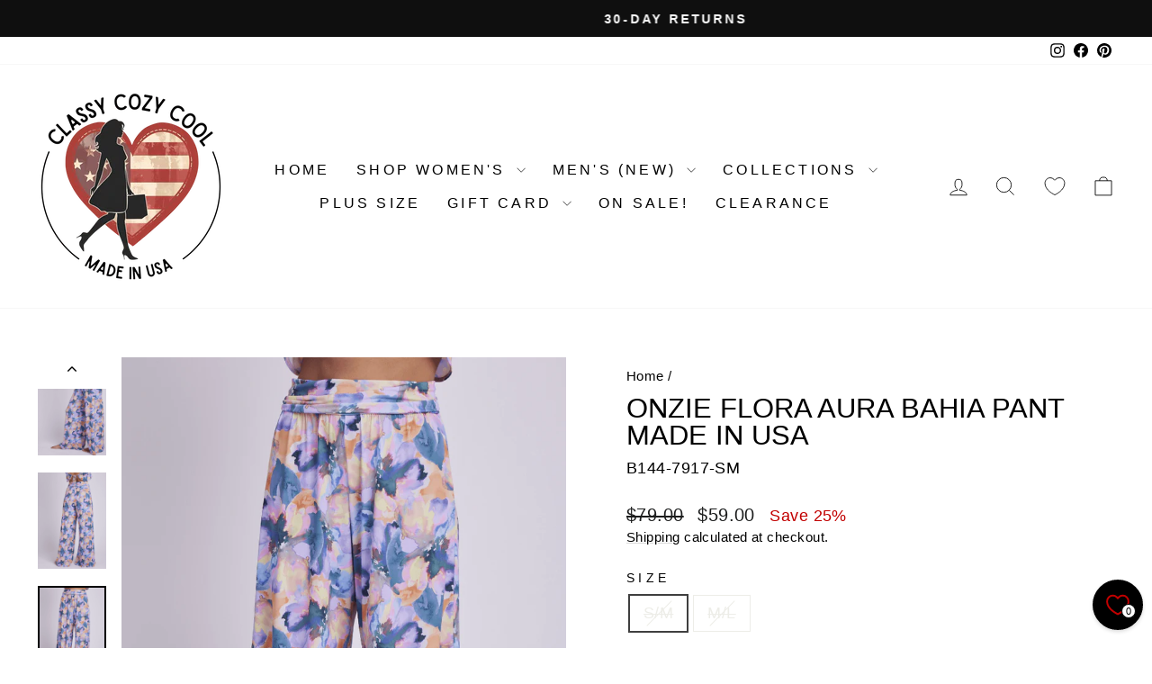

--- FILE ---
content_type: text/html; charset=utf-8
request_url: https://classycozycool.com/products/flora-aura-bahia-pant-by-onzie
body_size: 70956
content:
<!doctype html>
<html class="no-js" lang="en" dir="ltr">
<head>
  <meta charset="utf-8">
  <meta http-equiv="X-UA-Compatible" content="IE=edge,chrome=1">
  <meta name="viewport" content="width=device-width,initial-scale=1">
  <meta name="theme-color" content="#111111">
  <link rel="canonical" href="https://classycozycool.com/products/flora-aura-bahia-pant-by-onzie">
  <link rel="preconnect" href="https://cdn.shopify.com" crossorigin>
  <link rel="preconnect" href="https://fonts.shopifycdn.com" crossorigin>
  <link rel="dns-prefetch" href="https://productreviews.shopifycdn.com">
  <link rel="dns-prefetch" href="https://ajax.googleapis.com">
  <link rel="dns-prefetch" href="https://maps.googleapis.com">
  <link rel="dns-prefetch" href="https://maps.gstatic.com"><link rel="shortcut icon" href="//classycozycool.com/cdn/shop/files/FAVICON_32x32.png?v=1758662862" type="image/png" /><meta property="og:site_name" content="Classy Cozy Cool | Made in USA | Women&#39;s Clothing Boutique">
  <meta property="og:url" content="https://classycozycool.com/products/flora-aura-bahia-pant-by-onzie">
  <meta property="og:title" content="Onzie Flora Aura Bahia Pant Made in USA">
  <meta property="og:type" content="product">
  <meta property="og:description" content="Onzie BAHIA PANT - FLORA AURA | Style 2291 | Made in USA | Relax your mind and slip on the Bahia Pant for an instant vacay | Classy Cozy Cool Boutique"><meta property="og:image" content="http://classycozycool.com/cdn/shop/products/a11_6e975f47-3c0c-4c8b-851f-b1e7481f77e2.png?v=1707366232">
    <meta property="og:image:secure_url" content="https://classycozycool.com/cdn/shop/products/a11_6e975f47-3c0c-4c8b-851f-b1e7481f77e2.png?v=1707366232">
    <meta property="og:image:width" content="1070">
    <meta property="og:image:height" content="1510"><meta name="twitter:site" content="@">
  <meta name="twitter:card" content="summary_large_image">
  <meta name="twitter:title" content="Onzie Flora Aura Bahia Pant Made in USA">
  <meta name="twitter:description" content="Onzie BAHIA PANT - FLORA AURA | Style 2291 | Made in USA | Relax your mind and slip on the Bahia Pant for an instant vacay | Classy Cozy Cool Boutique">
<script async crossorigin fetchpriority="high" src="/cdn/shopifycloud/importmap-polyfill/es-modules-shim.2.4.0.js"></script>
<script type="importmap">
{
  "imports": {
    "element.base-media": "//classycozycool.com/cdn/shop/t/30/assets/element.base-media.js?v=61305152781971747521761711879",
    "element.image.parallax": "//classycozycool.com/cdn/shop/t/30/assets/element.image.parallax.js?v=59188309605188605141761711879",
    "element.model": "//classycozycool.com/cdn/shop/t/30/assets/element.model.js?v=104979259955732717291761711879",
    "element.quantity-selector": "//classycozycool.com/cdn/shop/t/30/assets/element.quantity-selector.js?v=68208048201360514121761711880",
    "element.text.rte": "//classycozycool.com/cdn/shop/t/30/assets/element.text.rte.js?v=28194737298593644281761711880",
    "element.video": "//classycozycool.com/cdn/shop/t/30/assets/element.video.js?v=110560105447302630031761711880",
    "is-land": "//classycozycool.com/cdn/shop/t/30/assets/is-land.min.js?v=92343381495565747271761711911",
    "util.misc": "//classycozycool.com/cdn/shop/t/30/assets/util.misc.js?v=117964846174238173191761711924",
    "util.product-loader": "//classycozycool.com/cdn/shop/t/30/assets/util.product-loader.js?v=71947287259713254281761711925",
    "util.resource-loader": "//classycozycool.com/cdn/shop/t/30/assets/util.resource-loader.js?v=81301169148003274841761711925",
    "vendor.in-view": "//classycozycool.com/cdn/shop/t/30/assets/vendor.in-view.js?v=126891093837844970591761711926"
  }
}
</script><script type="module" src="//classycozycool.com/cdn/shop/t/30/assets/is-land.min.js?v=92343381495565747271761711911"></script>
<style data-shopify>
  

  
  
  
</style><link href="//classycozycool.com/cdn/shop/t/30/assets/theme.css?v=93626464380700918791761711942" rel="stylesheet" type="text/css" media="all" />
<style data-shopify>:root {
    --typeHeaderPrimary: "system_ui";
    --typeHeaderFallback: -apple-system, 'Segoe UI', Roboto, 'Helvetica Neue', 'Noto Sans', 'Liberation Sans', Arial, sans-serif, 'Apple Color Emoji', 'Segoe UI Emoji', 'Segoe UI Symbol', 'Noto Color Emoji';
    --typeHeaderSize: 36px;
    --typeHeaderWeight: 400;
    --typeHeaderLineHeight: 1;
    --typeHeaderSpacing: 0.0em;

    --typeBasePrimary:"system_ui";
    --typeBaseFallback:-apple-system, 'Segoe UI', Roboto, 'Helvetica Neue', 'Noto Sans', 'Liberation Sans', Arial, sans-serif, 'Apple Color Emoji', 'Segoe UI Emoji', 'Segoe UI Symbol', 'Noto Color Emoji';
    --typeBaseSize: 18px;
    --typeBaseWeight: 400;
    --typeBaseSpacing: 0.025em;
    --typeBaseLineHeight: 1.4;
    --typeBaselineHeightMinus01: 1.3;

    --typeCollectionTitle: 20px;

    --iconWeight: 2px;
    --iconLinecaps: miter;

    
        --buttonRadius: 0;
    

    --colorGridOverlayOpacity: 0.04;
    --colorAnnouncement: #0f0f0f;
    --colorAnnouncementText: #ffffff;

    --colorBody: #ffffff;
    --colorBodyAlpha05: rgba(255, 255, 255, 0.05);
    --colorBodyDim: #f2f2f2;
    --colorBodyLightDim: #fafafa;
    --colorBodyMediumDim: #f5f5f5;


    --colorBorder: #e8e8e1;

    --colorBtnPrimary: #111111;
    --colorBtnPrimaryLight: #2b2b2b;
    --colorBtnPrimaryDim: #040404;
    --colorBtnPrimaryText: #ffffff;

    --colorCartDot: #ff4f33;

    --colorDrawers: #ffffff;
    --colorDrawersDim: #f2f2f2;
    --colorDrawerBorder: #e8e8e1;
    --colorDrawerText: #000000;
    --colorDrawerTextDark: #000000;
    --colorDrawerButton: #111111;
    --colorDrawerButtonText: #ffffff;

    --colorFooter: #ffffff;
    --colorFooterText: #000000;
    --colorFooterTextAlpha01: #000000;

    --colorGridOverlay: #000000;
    --colorGridOverlayOpacity: 0.1;

    --colorHeaderTextAlpha01: rgba(0, 0, 0, 0.1);

    --colorHeroText: #ffffff;

    --colorSmallImageBg: #ffffff;
    --colorLargeImageBg: #0f0f0f;

    --colorImageOverlay: #000000;
    --colorImageOverlayOpacity: 0.1;
    --colorImageOverlayTextShadow: 0.2;

    --colorLink: #000000;

    --colorModalBg: rgba(230, 230, 230, 0.6);

    --colorNav: #ffffff;
    --colorNavText: #000000;

    --colorPrice: #1c1d1d;

    --colorSaleTag: #1c1d1d;
    --colorSaleTagText: #ffffff;

    --colorTextBody: #000000;
    --colorTextBodyAlpha015: rgba(0, 0, 0, 0.15);
    --colorTextBodyAlpha005: rgba(0, 0, 0, 0.05);
    --colorTextBodyAlpha008: rgba(0, 0, 0, 0.08);
    --colorTextSavings: #C20000;

    --urlIcoSelect: url(//classycozycool.com/cdn/shop/t/30/assets/ico-select.svg);
    --urlIcoSelectFooter: url(//classycozycool.com/cdn/shop/t/30/assets/ico-select-footer.svg);
    --urlIcoSelectWhite: url(//classycozycool.com/cdn/shop/t/30/assets/ico-select-white.svg);

    --grid-gutter: 17px;
    --drawer-gutter: 20px;

    --sizeChartMargin: 25px 0;
    --sizeChartIconMargin: 5px;

    --newsletterReminderPadding: 40px;

    /*Shop Pay Installments*/
    --color-body-text: #000000;
    --color-body: #ffffff;
    --color-bg: #ffffff;
    }

    .placeholder-content {
    background-image: linear-gradient(100deg, #ffffff 40%, #f7f7f7 63%, #ffffff 79%);
    }</style><script>
    document.documentElement.className = document.documentElement.className.replace('no-js', 'js');

    window.theme = window.theme || {};
    theme.routes = {
      home: "/",
      cart: "/cart.js",
      cartPage: "/cart",
      cartAdd: "/cart/add.js",
      cartChange: "/cart/change.js",
      search: "/search",
      predictiveSearch: "/search/suggest"
    };
    theme.strings = {
      soldOut: "Sold Out",
      unavailable: "Unavailable",
      inStockLabel: "In stock, ready to ship",
      oneStockLabel: "Low stock - [count] item left",
      otherStockLabel: "Low stock - [count] items left",
      willNotShipUntil: "Ready to ship [date]",
      willBeInStockAfter: "Back in stock [date]",
      waitingForStock: "Backordered, shipping soon",
      savePrice: "Save [saved_amount]",
      cartEmpty: "Your cart is currently empty.",
      cartTermsConfirmation: "You must agree with the terms and conditions of sales to check out",
      searchCollections: "Collections",
      searchPages: "Pages",
      searchArticles: "Articles",
      productFrom: "from ",
      maxQuantity: "You can only have [quantity] of [title] in your cart."
    };
    theme.settings = {
      cartType: "page",
      isCustomerTemplate: false,
      moneyFormat: "${{amount}}",
      saveType: "percent",
      productImageSize: "portrait",
      productImageCover: true,
      predictiveSearch: true,
      predictiveSearchType: null,
      predictiveSearchVendor: false,
      predictiveSearchPrice: false,
      quickView: true,
      themeName: 'Impulse',
      themeVersion: "8.1.0"
    };
  </script>

  <script>window.performance && window.performance.mark && window.performance.mark('shopify.content_for_header.start');</script><meta name="facebook-domain-verification" content="g051xnmy8wc930n8pyc7ijjqzrz0hy">
<meta id="shopify-digital-wallet" name="shopify-digital-wallet" content="/54109339841/digital_wallets/dialog">
<meta name="shopify-checkout-api-token" content="ad4eff4967687c5ba98446c8051d94d7">
<meta id="in-context-paypal-metadata" data-shop-id="54109339841" data-venmo-supported="false" data-environment="production" data-locale="en_US" data-paypal-v4="true" data-currency="USD">
<link rel="alternate" type="application/json+oembed" href="https://classycozycool.com/products/flora-aura-bahia-pant-by-onzie.oembed">
<script async="async" src="/checkouts/internal/preloads.js?locale=en-US"></script>
<link rel="preconnect" href="https://shop.app" crossorigin="anonymous">
<script async="async" src="https://shop.app/checkouts/internal/preloads.js?locale=en-US&shop_id=54109339841" crossorigin="anonymous"></script>
<script id="apple-pay-shop-capabilities" type="application/json">{"shopId":54109339841,"countryCode":"US","currencyCode":"USD","merchantCapabilities":["supports3DS"],"merchantId":"gid:\/\/shopify\/Shop\/54109339841","merchantName":"Classy Cozy Cool | Made in USA | Women's Clothing Boutique","requiredBillingContactFields":["postalAddress","email","phone"],"requiredShippingContactFields":["postalAddress","email","phone"],"shippingType":"shipping","supportedNetworks":["visa","masterCard","amex","discover","elo","jcb"],"total":{"type":"pending","label":"Classy Cozy Cool | Made in USA | Women's Clothing Boutique","amount":"1.00"},"shopifyPaymentsEnabled":true,"supportsSubscriptions":true}</script>
<script id="shopify-features" type="application/json">{"accessToken":"ad4eff4967687c5ba98446c8051d94d7","betas":["rich-media-storefront-analytics"],"domain":"classycozycool.com","predictiveSearch":true,"shopId":54109339841,"locale":"en"}</script>
<script>var Shopify = Shopify || {};
Shopify.shop = "classy-cozy-cool.myshopify.com";
Shopify.locale = "en";
Shopify.currency = {"active":"USD","rate":"1.0"};
Shopify.country = "US";
Shopify.theme = {"name":"Updated copy of Updated copy of Updated June 20...","id":154676330720,"schema_name":"Impulse","schema_version":"8.1.0","theme_store_id":857,"role":"main"};
Shopify.theme.handle = "null";
Shopify.theme.style = {"id":null,"handle":null};
Shopify.cdnHost = "classycozycool.com/cdn";
Shopify.routes = Shopify.routes || {};
Shopify.routes.root = "/";</script>
<script type="module">!function(o){(o.Shopify=o.Shopify||{}).modules=!0}(window);</script>
<script>!function(o){function n(){var o=[];function n(){o.push(Array.prototype.slice.apply(arguments))}return n.q=o,n}var t=o.Shopify=o.Shopify||{};t.loadFeatures=n(),t.autoloadFeatures=n()}(window);</script>
<script>
  window.ShopifyPay = window.ShopifyPay || {};
  window.ShopifyPay.apiHost = "shop.app\/pay";
  window.ShopifyPay.redirectState = null;
</script>
<script id="shop-js-analytics" type="application/json">{"pageType":"product"}</script>
<script defer="defer" async type="module" src="//classycozycool.com/cdn/shopifycloud/shop-js/modules/v2/client.init-shop-cart-sync_BN7fPSNr.en.esm.js"></script>
<script defer="defer" async type="module" src="//classycozycool.com/cdn/shopifycloud/shop-js/modules/v2/chunk.common_Cbph3Kss.esm.js"></script>
<script defer="defer" async type="module" src="//classycozycool.com/cdn/shopifycloud/shop-js/modules/v2/chunk.modal_DKumMAJ1.esm.js"></script>
<script type="module">
  await import("//classycozycool.com/cdn/shopifycloud/shop-js/modules/v2/client.init-shop-cart-sync_BN7fPSNr.en.esm.js");
await import("//classycozycool.com/cdn/shopifycloud/shop-js/modules/v2/chunk.common_Cbph3Kss.esm.js");
await import("//classycozycool.com/cdn/shopifycloud/shop-js/modules/v2/chunk.modal_DKumMAJ1.esm.js");

  window.Shopify.SignInWithShop?.initShopCartSync?.({"fedCMEnabled":true,"windoidEnabled":true});

</script>
<script defer="defer" async type="module" src="//classycozycool.com/cdn/shopifycloud/shop-js/modules/v2/client.payment-terms_BxzfvcZJ.en.esm.js"></script>
<script defer="defer" async type="module" src="//classycozycool.com/cdn/shopifycloud/shop-js/modules/v2/chunk.common_Cbph3Kss.esm.js"></script>
<script defer="defer" async type="module" src="//classycozycool.com/cdn/shopifycloud/shop-js/modules/v2/chunk.modal_DKumMAJ1.esm.js"></script>
<script type="module">
  await import("//classycozycool.com/cdn/shopifycloud/shop-js/modules/v2/client.payment-terms_BxzfvcZJ.en.esm.js");
await import("//classycozycool.com/cdn/shopifycloud/shop-js/modules/v2/chunk.common_Cbph3Kss.esm.js");
await import("//classycozycool.com/cdn/shopifycloud/shop-js/modules/v2/chunk.modal_DKumMAJ1.esm.js");

  
</script>
<script>
  window.Shopify = window.Shopify || {};
  if (!window.Shopify.featureAssets) window.Shopify.featureAssets = {};
  window.Shopify.featureAssets['shop-js'] = {"shop-cart-sync":["modules/v2/client.shop-cart-sync_CJVUk8Jm.en.esm.js","modules/v2/chunk.common_Cbph3Kss.esm.js","modules/v2/chunk.modal_DKumMAJ1.esm.js"],"init-fed-cm":["modules/v2/client.init-fed-cm_7Fvt41F4.en.esm.js","modules/v2/chunk.common_Cbph3Kss.esm.js","modules/v2/chunk.modal_DKumMAJ1.esm.js"],"init-shop-email-lookup-coordinator":["modules/v2/client.init-shop-email-lookup-coordinator_Cc088_bR.en.esm.js","modules/v2/chunk.common_Cbph3Kss.esm.js","modules/v2/chunk.modal_DKumMAJ1.esm.js"],"init-windoid":["modules/v2/client.init-windoid_hPopwJRj.en.esm.js","modules/v2/chunk.common_Cbph3Kss.esm.js","modules/v2/chunk.modal_DKumMAJ1.esm.js"],"shop-button":["modules/v2/client.shop-button_B0jaPSNF.en.esm.js","modules/v2/chunk.common_Cbph3Kss.esm.js","modules/v2/chunk.modal_DKumMAJ1.esm.js"],"shop-cash-offers":["modules/v2/client.shop-cash-offers_DPIskqss.en.esm.js","modules/v2/chunk.common_Cbph3Kss.esm.js","modules/v2/chunk.modal_DKumMAJ1.esm.js"],"shop-toast-manager":["modules/v2/client.shop-toast-manager_CK7RT69O.en.esm.js","modules/v2/chunk.common_Cbph3Kss.esm.js","modules/v2/chunk.modal_DKumMAJ1.esm.js"],"init-shop-cart-sync":["modules/v2/client.init-shop-cart-sync_BN7fPSNr.en.esm.js","modules/v2/chunk.common_Cbph3Kss.esm.js","modules/v2/chunk.modal_DKumMAJ1.esm.js"],"init-customer-accounts-sign-up":["modules/v2/client.init-customer-accounts-sign-up_CfPf4CXf.en.esm.js","modules/v2/client.shop-login-button_DeIztwXF.en.esm.js","modules/v2/chunk.common_Cbph3Kss.esm.js","modules/v2/chunk.modal_DKumMAJ1.esm.js"],"pay-button":["modules/v2/client.pay-button_CgIwFSYN.en.esm.js","modules/v2/chunk.common_Cbph3Kss.esm.js","modules/v2/chunk.modal_DKumMAJ1.esm.js"],"init-customer-accounts":["modules/v2/client.init-customer-accounts_DQ3x16JI.en.esm.js","modules/v2/client.shop-login-button_DeIztwXF.en.esm.js","modules/v2/chunk.common_Cbph3Kss.esm.js","modules/v2/chunk.modal_DKumMAJ1.esm.js"],"avatar":["modules/v2/client.avatar_BTnouDA3.en.esm.js"],"init-shop-for-new-customer-accounts":["modules/v2/client.init-shop-for-new-customer-accounts_CsZy_esa.en.esm.js","modules/v2/client.shop-login-button_DeIztwXF.en.esm.js","modules/v2/chunk.common_Cbph3Kss.esm.js","modules/v2/chunk.modal_DKumMAJ1.esm.js"],"shop-follow-button":["modules/v2/client.shop-follow-button_BRMJjgGd.en.esm.js","modules/v2/chunk.common_Cbph3Kss.esm.js","modules/v2/chunk.modal_DKumMAJ1.esm.js"],"checkout-modal":["modules/v2/client.checkout-modal_B9Drz_yf.en.esm.js","modules/v2/chunk.common_Cbph3Kss.esm.js","modules/v2/chunk.modal_DKumMAJ1.esm.js"],"shop-login-button":["modules/v2/client.shop-login-button_DeIztwXF.en.esm.js","modules/v2/chunk.common_Cbph3Kss.esm.js","modules/v2/chunk.modal_DKumMAJ1.esm.js"],"lead-capture":["modules/v2/client.lead-capture_DXYzFM3R.en.esm.js","modules/v2/chunk.common_Cbph3Kss.esm.js","modules/v2/chunk.modal_DKumMAJ1.esm.js"],"shop-login":["modules/v2/client.shop-login_CA5pJqmO.en.esm.js","modules/v2/chunk.common_Cbph3Kss.esm.js","modules/v2/chunk.modal_DKumMAJ1.esm.js"],"payment-terms":["modules/v2/client.payment-terms_BxzfvcZJ.en.esm.js","modules/v2/chunk.common_Cbph3Kss.esm.js","modules/v2/chunk.modal_DKumMAJ1.esm.js"]};
</script>
<script>(function() {
  var isLoaded = false;
  function asyncLoad() {
    if (isLoaded) return;
    isLoaded = true;
    var urls = ["\/\/cdn.shopify.com\/proxy\/a5ea78e0007ebe8dac78199034cd4cd69e55dfe47b0efe040b9f43f4b51e7097\/shopify-script-tags.s3.eu-west-1.amazonaws.com\/smartseo\/instantpage.js?shop=classy-cozy-cool.myshopify.com\u0026sp-cache-control=cHVibGljLCBtYXgtYWdlPTkwMA","\/\/cdn.shopify.com\/proxy\/5dd5651ca74e2f5948a702a4d8252633dbae994bc446d3bf1fd2f9f26aecdc76\/bingshoppingtool-t2app-prod.trafficmanager.net\/api\/ShopifyMT\/v1\/uet\/tracking_script?shop=classy-cozy-cool.myshopify.com\u0026sp-cache-control=cHVibGljLCBtYXgtYWdlPTkwMA","https:\/\/d18eg7dreypte5.cloudfront.net\/browse-abandonment\/smsbump_timer.js?shop=classy-cozy-cool.myshopify.com"];
    for (var i = 0; i < urls.length; i++) {
      var s = document.createElement('script');
      s.type = 'text/javascript';
      s.async = true;
      s.src = urls[i];
      var x = document.getElementsByTagName('script')[0];
      x.parentNode.insertBefore(s, x);
    }
  };
  if(window.attachEvent) {
    window.attachEvent('onload', asyncLoad);
  } else {
    window.addEventListener('load', asyncLoad, false);
  }
})();</script>
<script id="__st">var __st={"a":54109339841,"offset":-18000,"reqid":"8e033c74-a78b-4b08-bfa3-3fff1f00132c-1770092909","pageurl":"classycozycool.com\/products\/flora-aura-bahia-pant-by-onzie","u":"ed7b72994873","p":"product","rtyp":"product","rid":7679849627872};</script>
<script>window.ShopifyPaypalV4VisibilityTracking = true;</script>
<script id="captcha-bootstrap">!function(){'use strict';const t='contact',e='account',n='new_comment',o=[[t,t],['blogs',n],['comments',n],[t,'customer']],c=[[e,'customer_login'],[e,'guest_login'],[e,'recover_customer_password'],[e,'create_customer']],r=t=>t.map((([t,e])=>`form[action*='/${t}']:not([data-nocaptcha='true']) input[name='form_type'][value='${e}']`)).join(','),a=t=>()=>t?[...document.querySelectorAll(t)].map((t=>t.form)):[];function s(){const t=[...o],e=r(t);return a(e)}const i='password',u='form_key',d=['recaptcha-v3-token','g-recaptcha-response','h-captcha-response',i],f=()=>{try{return window.sessionStorage}catch{return}},m='__shopify_v',_=t=>t.elements[u];function p(t,e,n=!1){try{const o=window.sessionStorage,c=JSON.parse(o.getItem(e)),{data:r}=function(t){const{data:e,action:n}=t;return t[m]||n?{data:e,action:n}:{data:t,action:n}}(c);for(const[e,n]of Object.entries(r))t.elements[e]&&(t.elements[e].value=n);n&&o.removeItem(e)}catch(o){console.error('form repopulation failed',{error:o})}}const l='form_type',E='cptcha';function T(t){t.dataset[E]=!0}const w=window,h=w.document,L='Shopify',v='ce_forms',y='captcha';let A=!1;((t,e)=>{const n=(g='f06e6c50-85a8-45c8-87d0-21a2b65856fe',I='https://cdn.shopify.com/shopifycloud/storefront-forms-hcaptcha/ce_storefront_forms_captcha_hcaptcha.v1.5.2.iife.js',D={infoText:'Protected by hCaptcha',privacyText:'Privacy',termsText:'Terms'},(t,e,n)=>{const o=w[L][v],c=o.bindForm;if(c)return c(t,g,e,D).then(n);var r;o.q.push([[t,g,e,D],n]),r=I,A||(h.body.append(Object.assign(h.createElement('script'),{id:'captcha-provider',async:!0,src:r})),A=!0)});var g,I,D;w[L]=w[L]||{},w[L][v]=w[L][v]||{},w[L][v].q=[],w[L][y]=w[L][y]||{},w[L][y].protect=function(t,e){n(t,void 0,e),T(t)},Object.freeze(w[L][y]),function(t,e,n,w,h,L){const[v,y,A,g]=function(t,e,n){const i=e?o:[],u=t?c:[],d=[...i,...u],f=r(d),m=r(i),_=r(d.filter((([t,e])=>n.includes(e))));return[a(f),a(m),a(_),s()]}(w,h,L),I=t=>{const e=t.target;return e instanceof HTMLFormElement?e:e&&e.form},D=t=>v().includes(t);t.addEventListener('submit',(t=>{const e=I(t);if(!e)return;const n=D(e)&&!e.dataset.hcaptchaBound&&!e.dataset.recaptchaBound,o=_(e),c=g().includes(e)&&(!o||!o.value);(n||c)&&t.preventDefault(),c&&!n&&(function(t){try{if(!f())return;!function(t){const e=f();if(!e)return;const n=_(t);if(!n)return;const o=n.value;o&&e.removeItem(o)}(t);const e=Array.from(Array(32),(()=>Math.random().toString(36)[2])).join('');!function(t,e){_(t)||t.append(Object.assign(document.createElement('input'),{type:'hidden',name:u})),t.elements[u].value=e}(t,e),function(t,e){const n=f();if(!n)return;const o=[...t.querySelectorAll(`input[type='${i}']`)].map((({name:t})=>t)),c=[...d,...o],r={};for(const[a,s]of new FormData(t).entries())c.includes(a)||(r[a]=s);n.setItem(e,JSON.stringify({[m]:1,action:t.action,data:r}))}(t,e)}catch(e){console.error('failed to persist form',e)}}(e),e.submit())}));const S=(t,e)=>{t&&!t.dataset[E]&&(n(t,e.some((e=>e===t))),T(t))};for(const o of['focusin','change'])t.addEventListener(o,(t=>{const e=I(t);D(e)&&S(e,y())}));const B=e.get('form_key'),M=e.get(l),P=B&&M;t.addEventListener('DOMContentLoaded',(()=>{const t=y();if(P)for(const e of t)e.elements[l].value===M&&p(e,B);[...new Set([...A(),...v().filter((t=>'true'===t.dataset.shopifyCaptcha))])].forEach((e=>S(e,t)))}))}(h,new URLSearchParams(w.location.search),n,t,e,['guest_login'])})(!1,!0)}();</script>
<script integrity="sha256-4kQ18oKyAcykRKYeNunJcIwy7WH5gtpwJnB7kiuLZ1E=" data-source-attribution="shopify.loadfeatures" defer="defer" src="//classycozycool.com/cdn/shopifycloud/storefront/assets/storefront/load_feature-a0a9edcb.js" crossorigin="anonymous"></script>
<script crossorigin="anonymous" defer="defer" src="//classycozycool.com/cdn/shopifycloud/storefront/assets/shopify_pay/storefront-65b4c6d7.js?v=20250812"></script>
<script data-source-attribution="shopify.dynamic_checkout.dynamic.init">var Shopify=Shopify||{};Shopify.PaymentButton=Shopify.PaymentButton||{isStorefrontPortableWallets:!0,init:function(){window.Shopify.PaymentButton.init=function(){};var t=document.createElement("script");t.src="https://classycozycool.com/cdn/shopifycloud/portable-wallets/latest/portable-wallets.en.js",t.type="module",document.head.appendChild(t)}};
</script>
<script data-source-attribution="shopify.dynamic_checkout.buyer_consent">
  function portableWalletsHideBuyerConsent(e){var t=document.getElementById("shopify-buyer-consent"),n=document.getElementById("shopify-subscription-policy-button");t&&n&&(t.classList.add("hidden"),t.setAttribute("aria-hidden","true"),n.removeEventListener("click",e))}function portableWalletsShowBuyerConsent(e){var t=document.getElementById("shopify-buyer-consent"),n=document.getElementById("shopify-subscription-policy-button");t&&n&&(t.classList.remove("hidden"),t.removeAttribute("aria-hidden"),n.addEventListener("click",e))}window.Shopify?.PaymentButton&&(window.Shopify.PaymentButton.hideBuyerConsent=portableWalletsHideBuyerConsent,window.Shopify.PaymentButton.showBuyerConsent=portableWalletsShowBuyerConsent);
</script>
<script>
  function portableWalletsCleanup(e){e&&e.src&&console.error("Failed to load portable wallets script "+e.src);var t=document.querySelectorAll("shopify-accelerated-checkout .shopify-payment-button__skeleton, shopify-accelerated-checkout-cart .wallet-cart-button__skeleton"),e=document.getElementById("shopify-buyer-consent");for(let e=0;e<t.length;e++)t[e].remove();e&&e.remove()}function portableWalletsNotLoadedAsModule(e){e instanceof ErrorEvent&&"string"==typeof e.message&&e.message.includes("import.meta")&&"string"==typeof e.filename&&e.filename.includes("portable-wallets")&&(window.removeEventListener("error",portableWalletsNotLoadedAsModule),window.Shopify.PaymentButton.failedToLoad=e,"loading"===document.readyState?document.addEventListener("DOMContentLoaded",window.Shopify.PaymentButton.init):window.Shopify.PaymentButton.init())}window.addEventListener("error",portableWalletsNotLoadedAsModule);
</script>

<script type="module" src="https://classycozycool.com/cdn/shopifycloud/portable-wallets/latest/portable-wallets.en.js" onError="portableWalletsCleanup(this)" crossorigin="anonymous"></script>
<script nomodule>
  document.addEventListener("DOMContentLoaded", portableWalletsCleanup);
</script>

<link id="shopify-accelerated-checkout-styles" rel="stylesheet" media="screen" href="https://classycozycool.com/cdn/shopifycloud/portable-wallets/latest/accelerated-checkout-backwards-compat.css" crossorigin="anonymous">
<style id="shopify-accelerated-checkout-cart">
        #shopify-buyer-consent {
  margin-top: 1em;
  display: inline-block;
  width: 100%;
}

#shopify-buyer-consent.hidden {
  display: none;
}

#shopify-subscription-policy-button {
  background: none;
  border: none;
  padding: 0;
  text-decoration: underline;
  font-size: inherit;
  cursor: pointer;
}

#shopify-subscription-policy-button::before {
  box-shadow: none;
}

      </style>

<script>window.performance && window.performance.mark && window.performance.mark('shopify.content_for_header.end');</script>

  <style data-shopify>
    :root {
      /* Root Variables */
      /* ========================= */
      --root-color-primary: #000000;
      --color-primary: #000000;
      --root-color-secondary: #ffffff;
      --color-secondary: #ffffff;
      --color-sale-tag: #1c1d1d;
      --color-sale-tag-text: #ffffff;
      --layout-section-padding-block: 3rem;
      --layout-section-padding-inline--md: 40px;
      --layout-section-max-inline-size: 1420px; 


      /* Text */
      /* ========================= */
      
      /* Body Font Styles */
      --element-text-font-family--body: "system_ui";
      --element-text-font-family-fallback--body: -apple-system, 'Segoe UI', Roboto, 'Helvetica Neue', 'Noto Sans', 'Liberation Sans', Arial, sans-serif, 'Apple Color Emoji', 'Segoe UI Emoji', 'Segoe UI Symbol', 'Noto Color Emoji';
      --element-text-font-weight--body: 400;
      --element-text-letter-spacing--body: 0.025em;
      --element-text-text-transform--body: none;

      /* Body Font Sizes */
      --element-text-font-size--body: initial;
      --element-text-font-size--body-xs: 14px;
      --element-text-font-size--body-sm: 16px;
      --element-text-font-size--body-md: 18px;
      --element-text-font-size--body-lg: 20px;
      
      /* Body Line Heights */
      --element-text-line-height--body: 1.4;

      /* Heading Font Styles */
      --element-text-font-family--heading: "system_ui";
      --element-text-font-family-fallback--heading: -apple-system, 'Segoe UI', Roboto, 'Helvetica Neue', 'Noto Sans', 'Liberation Sans', Arial, sans-serif, 'Apple Color Emoji', 'Segoe UI Emoji', 'Segoe UI Symbol', 'Noto Color Emoji';
      --element-text-font-weight--heading: 400;
      --element-text-letter-spacing--heading: 0.0em;
      
      
      --element-text-text-transform--heading: uppercase;
       
      
      
      /* Heading Font Sizes */
      --element-text-font-size--heading-2xl: 52px;
      --element-text-font-size--heading-xl: 36px;
      --element-text-font-size--heading-lg: 30px;
      --element-text-font-size--heading-md: 28px;
      --element-text-font-size--heading-sm: 22px;
      --element-text-font-size--heading-xs: 20px;
      
      /* Heading Line Heights */
      --element-text-line-height--heading: 1;

      /* Buttons */
      /* ========================= */
      
          --element-button-radius: 0;
      

      --element-button-padding-block: 12px;
      --element-button-text-transform: uppercase;
      --element-button-font-weight: 800;
      --element-button-font-size: max(calc(var(--typeBaseSize) - 4px), 13px);
      --element-button-letter-spacing: .3em;

      /* Base Color Variables */
      --element-button-color-primary: #111111;
      --element-button-color-secondary: #ffffff;
      --element-button-shade-border: 100%;

      /* Hover State Variables */
      --element-button-shade-background--hover: 0%;
      --element-button-shade-border--hover: 100%;

      /* Focus State Variables */
      --element-button-color-focus: var(--color-focus);

      /* Inputs */
      /* ========================= */
      
          --element-icon-radius: 0;
      

      --element-input-font-size: var(--element-text-font-size--body-sm);
      --element-input-box-shadow-shade: 100%;

      /* Hover State Variables */
      --element-input-background-shade--hover: 0%;
      --element-input-box-shadow-spread-radius--hover: 1px;
    }

    @media only screen and (max-width: 768px) {
      :root {
        --element-button-font-size: max(calc(var(--typeBaseSize) - 5px), 11px);
      }
    }

    .element-radio {
        &:has(input[type='radio']:checked) {
          --element-button-color: var(--element-button-color-secondary);
        }
    }

    /* ATC Button Overrides */
    /* ========================= */

    .element-button[type="submit"],
    .element-button[type="submit"] .element-text,
    .element-button--shopify-payment-wrapper button {
      --element-button-padding-block: 13px;
      --element-button-padding-inline: 20px;
      --element-button-line-height: 1.42;
      --_font-size--body-md: var(--element-button-font-size);

      line-height: 1.42 !important;
    }

    /* When dynamic checkout is enabled */
    product-form:has(.element-button--shopify-payment-wrapper) {
      --element-button-color: #000000;

      .element-button[type="submit"],
      .element-button--shopify-payment-wrapper button {
        min-height: 50px !important;
      }

      .shopify-payment-button {
        margin: 0;
      }
    }

    /* Hover animation for non-angled buttons */
    body:not([data-button_style='angled']) .element-button[type="submit"] {
      position: relative;
      overflow: hidden;

      &:after {
        content: '';
        position: absolute;
        top: 0;
        left: 150%;
        width: 200%;
        height: 100%;
        transform: skewX(-20deg);
        background-image: linear-gradient(to right,transparent, rgba(255,255,255,.25),transparent);
      }

      &:hover:after {
        animation: shine 0.75s cubic-bezier(0.01, 0.56, 1, 1);
      }
    }

    /* ANGLED STYLE - ATC Button Overrides */
    /* ========================= */
    
    [data-button_style='angled'] {
      --element-button-shade-background--active: var(--element-button-shade-background);
      --element-button-shade-border--active: var(--element-button-shade-border);

      .element-button[type="submit"] {
        --_box-shadow: none;

        position: relative;
        max-width: 94%;
        border-top: 1px solid #111111;
        border-bottom: 1px solid #111111;
        
        &:before,
        &:after {
          content: '';
          position: absolute;
          display: block;
          top: -1px;
          bottom: -1px;
          width: 20px;
          transform: skewX(-12deg);
          background-color: #111111;
        }
        
        &:before {
          left: -6px;
        }
        
        &:after {
          right: -6px;
        }
      }

      /* When dynamic checkout is enabled */
      product-form:has(.element-button--shopify-payment-wrapper) {
        .element-button[type="submit"]:before,
        .element-button[type="submit"]:after {
          background-color: color-mix(in srgb,var(--_color-text) var(--_shade-background),var(--_color-background));
          border-top: 1px solid #111111;
          border-bottom: 1px solid #111111;
        }

        .element-button[type="submit"]:before {
          border-left: 1px solid #111111;
        }
        
        .element-button[type="submit"]:after {
          border-right: 1px solid #111111;
        }
      }

      .element-button--shopify-payment-wrapper {
        --_color-background: #111111;

        button:hover,
        button:before,
        button:after {
          background-color: color-mix(in srgb,var(--_color-text) var(--_shade-background),var(--_color-background)) !important;
        }

        button:not(button:focus-visible) {
          box-shadow: none !important;
        }
      }
    }
  </style>

  <script src="//classycozycool.com/cdn/shop/t/30/assets/vendor-scripts-v11.js" defer="defer"></script><script src="//classycozycool.com/cdn/shop/t/30/assets/theme.js?v=22325264162658116151761711924" defer="defer"></script>
<!-- BEGIN app block: shopify://apps/judge-me-reviews/blocks/judgeme_core/61ccd3b1-a9f2-4160-9fe9-4fec8413e5d8 --><!-- Start of Judge.me Core -->






<link rel="dns-prefetch" href="https://cdnwidget.judge.me">
<link rel="dns-prefetch" href="https://cdn.judge.me">
<link rel="dns-prefetch" href="https://cdn1.judge.me">
<link rel="dns-prefetch" href="https://api.judge.me">

<script data-cfasync='false' class='jdgm-settings-script'>window.jdgmSettings={"pagination":5,"disable_web_reviews":false,"badge_no_review_text":"No reviews","badge_n_reviews_text":"{{ n }} review/reviews","hide_badge_preview_if_no_reviews":true,"badge_hide_text":false,"enforce_center_preview_badge":false,"widget_title":"Customer Reviews","widget_open_form_text":"Write a review","widget_close_form_text":"Cancel review","widget_refresh_page_text":"Refresh page","widget_summary_text":"Based on {{ number_of_reviews }} review/reviews","widget_no_review_text":"Be the first to write a review","widget_name_field_text":"Display name","widget_verified_name_field_text":"Verified Name (public)","widget_name_placeholder_text":"Display name","widget_required_field_error_text":"This field is required.","widget_email_field_text":"Email address","widget_verified_email_field_text":"Verified Email (private, can not be edited)","widget_email_placeholder_text":"Your email address","widget_email_field_error_text":"Please enter a valid email address.","widget_rating_field_text":"Rating","widget_review_title_field_text":"Review Title","widget_review_title_placeholder_text":"Give your review a title","widget_review_body_field_text":"Review content","widget_review_body_placeholder_text":"Start writing here...","widget_pictures_field_text":"Picture/Video (optional)","widget_submit_review_text":"Submit Review","widget_submit_verified_review_text":"Submit Verified Review","widget_submit_success_msg_with_auto_publish":"Thank you! Please refresh the page in a few moments to see your review. You can remove or edit your review by logging into \u003ca href='https://judge.me/login' target='_blank' rel='nofollow noopener'\u003eJudge.me\u003c/a\u003e","widget_submit_success_msg_no_auto_publish":"Thank you! Your review will be published as soon as it is approved by the shop admin. You can remove or edit your review by logging into \u003ca href='https://judge.me/login' target='_blank' rel='nofollow noopener'\u003eJudge.me\u003c/a\u003e","widget_show_default_reviews_out_of_total_text":"Showing {{ n_reviews_shown }} out of {{ n_reviews }} reviews.","widget_show_all_link_text":"Show all","widget_show_less_link_text":"Show less","widget_author_said_text":"{{ reviewer_name }} said:","widget_days_text":"{{ n }} days ago","widget_weeks_text":"{{ n }} week/weeks ago","widget_months_text":"{{ n }} month/months ago","widget_years_text":"{{ n }} year/years ago","widget_yesterday_text":"Yesterday","widget_today_text":"Today","widget_replied_text":"\u003e\u003e {{ shop_name }} replied:","widget_read_more_text":"Read more","widget_reviewer_name_as_initial":"last_initial","widget_rating_filter_color":"","widget_rating_filter_see_all_text":"See all reviews","widget_sorting_most_recent_text":"Most Recent","widget_sorting_highest_rating_text":"Highest Rating","widget_sorting_lowest_rating_text":"Lowest Rating","widget_sorting_with_pictures_text":"Only Pictures","widget_sorting_most_helpful_text":"Most Helpful","widget_open_question_form_text":"Ask a question","widget_reviews_subtab_text":"Reviews","widget_questions_subtab_text":"Questions","widget_question_label_text":"Question","widget_answer_label_text":"Answer","widget_question_placeholder_text":"Write your question here","widget_submit_question_text":"Submit Question","widget_question_submit_success_text":"Thank you for your question! We will notify you once it gets answered.","verified_badge_text":"Verified","verified_badge_bg_color":"","verified_badge_text_color":"","verified_badge_placement":"left-of-reviewer-name","widget_review_max_height":"","widget_hide_border":false,"widget_social_share":false,"widget_thumb":false,"widget_review_location_show":false,"widget_location_format":"country_iso_code","all_reviews_include_out_of_store_products":true,"all_reviews_out_of_store_text":"(out of store)","all_reviews_pagination":100,"all_reviews_product_name_prefix_text":"about","enable_review_pictures":false,"enable_question_anwser":false,"widget_theme":"","review_date_format":"mm/dd/yyyy","default_sort_method":"most-recent","widget_product_reviews_subtab_text":"Product Reviews","widget_shop_reviews_subtab_text":"Shop Reviews","widget_other_products_reviews_text":"Reviews for other products","widget_store_reviews_subtab_text":"Store reviews","widget_no_store_reviews_text":"This store hasn't received any reviews yet","widget_web_restriction_product_reviews_text":"This product hasn't received any reviews yet","widget_no_items_text":"No items found","widget_show_more_text":"Show more","widget_write_a_store_review_text":"Write a Store Review","widget_other_languages_heading":"Reviews in Other Languages","widget_translate_review_text":"Translate review to {{ language }}","widget_translating_review_text":"Translating...","widget_show_original_translation_text":"Show original ({{ language }})","widget_translate_review_failed_text":"Review couldn't be translated.","widget_translate_review_retry_text":"Retry","widget_translate_review_try_again_later_text":"Try again later","show_product_url_for_grouped_product":false,"widget_sorting_pictures_first_text":"Pictures First","show_pictures_on_all_rev_page_mobile":false,"show_pictures_on_all_rev_page_desktop":false,"floating_tab_hide_mobile_install_preference":false,"floating_tab_button_name":"★ Reviews","floating_tab_title":"Let customers speak for us","floating_tab_button_color":"","floating_tab_button_background_color":"","floating_tab_url":"","floating_tab_url_enabled":true,"floating_tab_tab_style":"text","all_reviews_text_badge_text":"Customers rate us {{ shop.metafields.judgeme.all_reviews_rating | round: 1 }}/5 based on {{ shop.metafields.judgeme.all_reviews_count }} reviews.","all_reviews_text_badge_text_branded_style":"{{ shop.metafields.judgeme.all_reviews_rating | round: 1 }} out of 5 stars based on {{ shop.metafields.judgeme.all_reviews_count }} reviews","is_all_reviews_text_badge_a_link":false,"show_stars_for_all_reviews_text_badge":false,"all_reviews_text_badge_url":"","all_reviews_text_style":"text","all_reviews_text_color_style":"judgeme_brand_color","all_reviews_text_color":"#108474","all_reviews_text_show_jm_brand":true,"featured_carousel_show_header":true,"featured_carousel_title":"Let customers speak for us","testimonials_carousel_title":"Customers are saying","videos_carousel_title":"Real customer stories","cards_carousel_title":"Customers are saying","featured_carousel_count_text":"from {{ n }} reviews","featured_carousel_add_link_to_all_reviews_page":false,"featured_carousel_url":"","featured_carousel_show_images":true,"featured_carousel_autoslide_interval":5,"featured_carousel_arrows_on_the_sides":false,"featured_carousel_height":250,"featured_carousel_width":80,"featured_carousel_image_size":0,"featured_carousel_image_height":250,"featured_carousel_arrow_color":"#eeeeee","verified_count_badge_style":"vintage","verified_count_badge_orientation":"horizontal","verified_count_badge_color_style":"judgeme_brand_color","verified_count_badge_color":"#108474","is_verified_count_badge_a_link":false,"verified_count_badge_url":"","verified_count_badge_show_jm_brand":true,"widget_rating_preset_default":5,"widget_first_sub_tab":"shop-reviews","widget_show_histogram":true,"widget_histogram_use_custom_color":false,"widget_pagination_use_custom_color":false,"widget_star_use_custom_color":false,"widget_verified_badge_use_custom_color":false,"widget_write_review_use_custom_color":false,"picture_reminder_submit_button":"Upload Pictures","enable_review_videos":false,"mute_video_by_default":false,"widget_sorting_videos_first_text":"Videos First","widget_review_pending_text":"Pending","featured_carousel_items_for_large_screen":3,"social_share_options_order":"Facebook,Twitter","remove_microdata_snippet":true,"disable_json_ld":false,"enable_json_ld_products":false,"preview_badge_show_question_text":false,"preview_badge_no_question_text":"No questions","preview_badge_n_question_text":"{{ number_of_questions }} question/questions","qa_badge_show_icon":false,"qa_badge_position":"same-row","remove_judgeme_branding":false,"widget_add_search_bar":false,"widget_search_bar_placeholder":"Search","widget_sorting_verified_only_text":"Verified only","featured_carousel_theme":"aligned","featured_carousel_show_rating":true,"featured_carousel_show_title":true,"featured_carousel_show_body":true,"featured_carousel_show_date":false,"featured_carousel_show_reviewer":true,"featured_carousel_show_product":false,"featured_carousel_header_background_color":"#108474","featured_carousel_header_text_color":"#ffffff","featured_carousel_name_product_separator":"reviewed","featured_carousel_full_star_background":"#108474","featured_carousel_empty_star_background":"#dadada","featured_carousel_vertical_theme_background":"#f9fafb","featured_carousel_verified_badge_enable":false,"featured_carousel_verified_badge_color":"#108474","featured_carousel_border_style":"round","featured_carousel_review_line_length_limit":3,"featured_carousel_more_reviews_button_text":"Read more reviews","featured_carousel_view_product_button_text":"View product","all_reviews_page_load_reviews_on":"scroll","all_reviews_page_load_more_text":"Load More Reviews","disable_fb_tab_reviews":false,"enable_ajax_cdn_cache":false,"widget_public_name_text":"displayed publicly like","default_reviewer_name":"John Smith","default_reviewer_name_has_non_latin":true,"widget_reviewer_anonymous":"Anonymous","medals_widget_title":"Judge.me Review Medals","medals_widget_background_color":"#f9fafb","medals_widget_position":"footer_all_pages","medals_widget_border_color":"#f9fafb","medals_widget_verified_text_position":"left","medals_widget_use_monochromatic_version":false,"medals_widget_elements_color":"#108474","show_reviewer_avatar":true,"widget_invalid_yt_video_url_error_text":"Not a YouTube video URL","widget_max_length_field_error_text":"Please enter no more than {0} characters.","widget_show_country_flag":false,"widget_show_collected_via_shop_app":true,"widget_verified_by_shop_badge_style":"light","widget_verified_by_shop_text":"Verified by Shop","widget_show_photo_gallery":false,"widget_load_with_code_splitting":true,"widget_ugc_install_preference":false,"widget_ugc_title":"Made by us, Shared by you","widget_ugc_subtitle":"Tag us to see your picture featured in our page","widget_ugc_arrows_color":"#ffffff","widget_ugc_primary_button_text":"Buy Now","widget_ugc_primary_button_background_color":"#108474","widget_ugc_primary_button_text_color":"#ffffff","widget_ugc_primary_button_border_width":"0","widget_ugc_primary_button_border_style":"none","widget_ugc_primary_button_border_color":"#108474","widget_ugc_primary_button_border_radius":"25","widget_ugc_secondary_button_text":"Load More","widget_ugc_secondary_button_background_color":"#ffffff","widget_ugc_secondary_button_text_color":"#108474","widget_ugc_secondary_button_border_width":"2","widget_ugc_secondary_button_border_style":"solid","widget_ugc_secondary_button_border_color":"#108474","widget_ugc_secondary_button_border_radius":"25","widget_ugc_reviews_button_text":"View Reviews","widget_ugc_reviews_button_background_color":"#ffffff","widget_ugc_reviews_button_text_color":"#108474","widget_ugc_reviews_button_border_width":"2","widget_ugc_reviews_button_border_style":"solid","widget_ugc_reviews_button_border_color":"#108474","widget_ugc_reviews_button_border_radius":"25","widget_ugc_reviews_button_link_to":"judgeme-reviews-page","widget_ugc_show_post_date":true,"widget_ugc_max_width":"800","widget_rating_metafield_value_type":true,"widget_primary_color":"#108474","widget_enable_secondary_color":false,"widget_secondary_color":"#edf5f5","widget_summary_average_rating_text":"{{ average_rating }} out of 5","widget_media_grid_title":"Customer photos \u0026 videos","widget_media_grid_see_more_text":"See more","widget_round_style":false,"widget_show_product_medals":true,"widget_verified_by_judgeme_text":"Verified by Judge.me","widget_show_store_medals":true,"widget_verified_by_judgeme_text_in_store_medals":"Verified by Judge.me","widget_media_field_exceed_quantity_message":"Sorry, we can only accept {{ max_media }} for one review.","widget_media_field_exceed_limit_message":"{{ file_name }} is too large, please select a {{ media_type }} less than {{ size_limit }}MB.","widget_review_submitted_text":"Review Submitted!","widget_question_submitted_text":"Question Submitted!","widget_close_form_text_question":"Cancel","widget_write_your_answer_here_text":"Write your answer here","widget_enabled_branded_link":true,"widget_show_collected_by_judgeme":true,"widget_reviewer_name_color":"","widget_write_review_text_color":"","widget_write_review_bg_color":"","widget_collected_by_judgeme_text":"collected by Judge.me","widget_pagination_type":"standard","widget_load_more_text":"Load More","widget_load_more_color":"#108474","widget_full_review_text":"Full Review","widget_read_more_reviews_text":"Read More Reviews","widget_read_questions_text":"Read Questions","widget_questions_and_answers_text":"Questions \u0026 Answers","widget_verified_by_text":"Verified by","widget_verified_text":"Verified","widget_number_of_reviews_text":"{{ number_of_reviews }} reviews","widget_back_button_text":"Back","widget_next_button_text":"Next","widget_custom_forms_filter_button":"Filters","custom_forms_style":"vertical","widget_show_review_information":false,"how_reviews_are_collected":"How reviews are collected?","widget_show_review_keywords":false,"widget_gdpr_statement":"How we use your data: We'll only contact you about the review you left, and only if necessary. By submitting your review, you agree to Judge.me's \u003ca href='https://judge.me/terms' target='_blank' rel='nofollow noopener'\u003eterms\u003c/a\u003e, \u003ca href='https://judge.me/privacy' target='_blank' rel='nofollow noopener'\u003eprivacy\u003c/a\u003e and \u003ca href='https://judge.me/content-policy' target='_blank' rel='nofollow noopener'\u003econtent\u003c/a\u003e policies.","widget_multilingual_sorting_enabled":false,"widget_translate_review_content_enabled":false,"widget_translate_review_content_method":"manual","popup_widget_review_selection":"automatically_with_pictures","popup_widget_round_border_style":true,"popup_widget_show_title":true,"popup_widget_show_body":true,"popup_widget_show_reviewer":false,"popup_widget_show_product":true,"popup_widget_show_pictures":true,"popup_widget_use_review_picture":true,"popup_widget_show_on_home_page":true,"popup_widget_show_on_product_page":true,"popup_widget_show_on_collection_page":true,"popup_widget_show_on_cart_page":true,"popup_widget_position":"bottom_left","popup_widget_first_review_delay":5,"popup_widget_duration":5,"popup_widget_interval":5,"popup_widget_review_count":5,"popup_widget_hide_on_mobile":true,"review_snippet_widget_round_border_style":true,"review_snippet_widget_card_color":"#FFFFFF","review_snippet_widget_slider_arrows_background_color":"#FFFFFF","review_snippet_widget_slider_arrows_color":"#000000","review_snippet_widget_star_color":"#108474","show_product_variant":false,"all_reviews_product_variant_label_text":"Variant: ","widget_show_verified_branding":false,"widget_ai_summary_title":"Customers say","widget_ai_summary_disclaimer":"AI-powered review summary based on recent customer reviews","widget_show_ai_summary":false,"widget_show_ai_summary_bg":false,"widget_show_review_title_input":true,"redirect_reviewers_invited_via_email":"review_widget","request_store_review_after_product_review":false,"request_review_other_products_in_order":false,"review_form_color_scheme":"default","review_form_corner_style":"square","review_form_star_color":{},"review_form_text_color":"#333333","review_form_background_color":"#ffffff","review_form_field_background_color":"#fafafa","review_form_button_color":{},"review_form_button_text_color":"#ffffff","review_form_modal_overlay_color":"#000000","review_content_screen_title_text":"How would you rate this product?","review_content_introduction_text":"We would love it if you would share a bit about your experience.","store_review_form_title_text":"How would you rate this store?","store_review_form_introduction_text":"We would love it if you would share a bit about your experience.","show_review_guidance_text":true,"one_star_review_guidance_text":"Poor","five_star_review_guidance_text":"Great","customer_information_screen_title_text":"About you","customer_information_introduction_text":"Please tell us more about you.","custom_questions_screen_title_text":"Your experience in more detail","custom_questions_introduction_text":"Here are a few questions to help us understand more about your experience.","review_submitted_screen_title_text":"Thanks for your review!","review_submitted_screen_thank_you_text":"We are processing it and it will appear on the store soon.","review_submitted_screen_email_verification_text":"Please confirm your email by clicking the link we just sent you. This helps us keep reviews authentic.","review_submitted_request_store_review_text":"Would you like to share your experience of shopping with us?","review_submitted_review_other_products_text":"Would you like to review these products?","store_review_screen_title_text":"Would you like to share your experience of shopping with us?","store_review_introduction_text":"We value your feedback and use it to improve. Please share any thoughts or suggestions you have.","reviewer_media_screen_title_picture_text":"Share a picture","reviewer_media_introduction_picture_text":"Upload a photo to support your review.","reviewer_media_screen_title_video_text":"Share a video","reviewer_media_introduction_video_text":"Upload a video to support your review.","reviewer_media_screen_title_picture_or_video_text":"Share a picture or video","reviewer_media_introduction_picture_or_video_text":"Upload a photo or video to support your review.","reviewer_media_youtube_url_text":"Paste your Youtube URL here","advanced_settings_next_step_button_text":"Next","advanced_settings_close_review_button_text":"Close","modal_write_review_flow":false,"write_review_flow_required_text":"Required","write_review_flow_privacy_message_text":"We respect your privacy.","write_review_flow_anonymous_text":"Post review as anonymous","write_review_flow_visibility_text":"This won't be visible to other customers.","write_review_flow_multiple_selection_help_text":"Select as many as you like","write_review_flow_single_selection_help_text":"Select one option","write_review_flow_required_field_error_text":"This field is required","write_review_flow_invalid_email_error_text":"Please enter a valid email address","write_review_flow_max_length_error_text":"Max. {{ max_length }} characters.","write_review_flow_media_upload_text":"\u003cb\u003eClick to upload\u003c/b\u003e or drag and drop","write_review_flow_gdpr_statement":"We'll only contact you about your review if necessary. By submitting your review, you agree to our \u003ca href='https://judge.me/terms' target='_blank' rel='nofollow noopener'\u003eterms and conditions\u003c/a\u003e and \u003ca href='https://judge.me/privacy' target='_blank' rel='nofollow noopener'\u003eprivacy policy\u003c/a\u003e.","rating_only_reviews_enabled":false,"show_negative_reviews_help_screen":false,"new_review_flow_help_screen_rating_threshold":3,"negative_review_resolution_screen_title_text":"Tell us more","negative_review_resolution_text":"Your experience matters to us. If there were issues with your purchase, we're here to help. Feel free to reach out to us, we'd love the opportunity to make things right.","negative_review_resolution_button_text":"Contact us","negative_review_resolution_proceed_with_review_text":"Leave a review","negative_review_resolution_subject":"Issue with purchase from {{ shop_name }}.{{ order_name }}","preview_badge_collection_page_install_status":false,"widget_review_custom_css":"","preview_badge_custom_css":"","preview_badge_stars_count":"5-stars","featured_carousel_custom_css":"","floating_tab_custom_css":"","all_reviews_widget_custom_css":"","medals_widget_custom_css":"","verified_badge_custom_css":"","all_reviews_text_custom_css":"","transparency_badges_collected_via_store_invite":false,"transparency_badges_from_another_provider":false,"transparency_badges_collected_from_store_visitor":false,"transparency_badges_collected_by_verified_review_provider":false,"transparency_badges_earned_reward":false,"transparency_badges_collected_via_store_invite_text":"Review collected via store invitation","transparency_badges_from_another_provider_text":"Review collected from another provider","transparency_badges_collected_from_store_visitor_text":"Review collected from a store visitor","transparency_badges_written_in_google_text":"Review written in Google","transparency_badges_written_in_etsy_text":"Review written in Etsy","transparency_badges_written_in_shop_app_text":"Review written in Shop App","transparency_badges_earned_reward_text":"Review earned a reward for future purchase","product_review_widget_per_page":10,"widget_store_review_label_text":"Review about the store","checkout_comment_extension_title_on_product_page":"Customer Comments","checkout_comment_extension_num_latest_comment_show":5,"checkout_comment_extension_format":"name_and_timestamp","checkout_comment_customer_name":"last_initial","checkout_comment_comment_notification":true,"preview_badge_collection_page_install_preference":true,"preview_badge_home_page_install_preference":true,"preview_badge_product_page_install_preference":true,"review_widget_install_preference":"","review_carousel_install_preference":false,"floating_reviews_tab_install_preference":"none","verified_reviews_count_badge_install_preference":false,"all_reviews_text_install_preference":false,"review_widget_best_location":true,"judgeme_medals_install_preference":false,"review_widget_revamp_enabled":false,"review_widget_qna_enabled":false,"review_widget_header_theme":"minimal","review_widget_widget_title_enabled":true,"review_widget_header_text_size":"medium","review_widget_header_text_weight":"regular","review_widget_average_rating_style":"compact","review_widget_bar_chart_enabled":true,"review_widget_bar_chart_type":"numbers","review_widget_bar_chart_style":"standard","review_widget_expanded_media_gallery_enabled":false,"review_widget_reviews_section_theme":"standard","review_widget_image_style":"thumbnails","review_widget_review_image_ratio":"square","review_widget_stars_size":"medium","review_widget_verified_badge":"standard_text","review_widget_review_title_text_size":"medium","review_widget_review_text_size":"medium","review_widget_review_text_length":"medium","review_widget_number_of_columns_desktop":3,"review_widget_carousel_transition_speed":5,"review_widget_custom_questions_answers_display":"always","review_widget_button_text_color":"#FFFFFF","review_widget_text_color":"#000000","review_widget_lighter_text_color":"#7B7B7B","review_widget_corner_styling":"soft","review_widget_review_word_singular":"review","review_widget_review_word_plural":"reviews","review_widget_voting_label":"Helpful?","review_widget_shop_reply_label":"Reply from {{ shop_name }}:","review_widget_filters_title":"Filters","qna_widget_question_word_singular":"Question","qna_widget_question_word_plural":"Questions","qna_widget_answer_reply_label":"Answer from {{ answerer_name }}:","qna_content_screen_title_text":"Ask a question about this product","qna_widget_question_required_field_error_text":"Please enter your question.","qna_widget_flow_gdpr_statement":"We'll only contact you about your question if necessary. By submitting your question, you agree to our \u003ca href='https://judge.me/terms' target='_blank' rel='nofollow noopener'\u003eterms and conditions\u003c/a\u003e and \u003ca href='https://judge.me/privacy' target='_blank' rel='nofollow noopener'\u003eprivacy policy\u003c/a\u003e.","qna_widget_question_submitted_text":"Thanks for your question!","qna_widget_close_form_text_question":"Close","qna_widget_question_submit_success_text":"We’ll notify you by email when your question is answered.","all_reviews_widget_v2025_enabled":false,"all_reviews_widget_v2025_header_theme":"default","all_reviews_widget_v2025_widget_title_enabled":true,"all_reviews_widget_v2025_header_text_size":"medium","all_reviews_widget_v2025_header_text_weight":"regular","all_reviews_widget_v2025_average_rating_style":"compact","all_reviews_widget_v2025_bar_chart_enabled":true,"all_reviews_widget_v2025_bar_chart_type":"numbers","all_reviews_widget_v2025_bar_chart_style":"standard","all_reviews_widget_v2025_expanded_media_gallery_enabled":false,"all_reviews_widget_v2025_show_store_medals":true,"all_reviews_widget_v2025_show_photo_gallery":true,"all_reviews_widget_v2025_show_review_keywords":false,"all_reviews_widget_v2025_show_ai_summary":false,"all_reviews_widget_v2025_show_ai_summary_bg":false,"all_reviews_widget_v2025_add_search_bar":false,"all_reviews_widget_v2025_default_sort_method":"most-recent","all_reviews_widget_v2025_reviews_per_page":10,"all_reviews_widget_v2025_reviews_section_theme":"default","all_reviews_widget_v2025_image_style":"thumbnails","all_reviews_widget_v2025_review_image_ratio":"square","all_reviews_widget_v2025_stars_size":"medium","all_reviews_widget_v2025_verified_badge":"bold_badge","all_reviews_widget_v2025_review_title_text_size":"medium","all_reviews_widget_v2025_review_text_size":"medium","all_reviews_widget_v2025_review_text_length":"medium","all_reviews_widget_v2025_number_of_columns_desktop":3,"all_reviews_widget_v2025_carousel_transition_speed":5,"all_reviews_widget_v2025_custom_questions_answers_display":"always","all_reviews_widget_v2025_show_product_variant":false,"all_reviews_widget_v2025_show_reviewer_avatar":true,"all_reviews_widget_v2025_reviewer_name_as_initial":"","all_reviews_widget_v2025_review_location_show":false,"all_reviews_widget_v2025_location_format":"","all_reviews_widget_v2025_show_country_flag":false,"all_reviews_widget_v2025_verified_by_shop_badge_style":"light","all_reviews_widget_v2025_social_share":false,"all_reviews_widget_v2025_social_share_options_order":"Facebook,Twitter,LinkedIn,Pinterest","all_reviews_widget_v2025_pagination_type":"standard","all_reviews_widget_v2025_button_text_color":"#FFFFFF","all_reviews_widget_v2025_text_color":"#000000","all_reviews_widget_v2025_lighter_text_color":"#7B7B7B","all_reviews_widget_v2025_corner_styling":"soft","all_reviews_widget_v2025_title":"Customer reviews","all_reviews_widget_v2025_ai_summary_title":"Customers say about this store","all_reviews_widget_v2025_no_review_text":"Be the first to write a review","platform":"shopify","branding_url":"https://app.judge.me/reviews/stores/classycozycool.com","branding_text":"Powered by Judge.me","locale":"en","reply_name":"Classy Cozy Cool | Made in USA | Women's Clothing Boutique","widget_version":"3.0","footer":true,"autopublish":true,"review_dates":true,"enable_custom_form":false,"shop_use_review_site":true,"shop_locale":"en","enable_multi_locales_translations":true,"show_review_title_input":true,"review_verification_email_status":"always","can_be_branded":true,"reply_name_text":"Classy Cozy Cool | Made in USA | Women's Clothing Boutique"};</script> <style class='jdgm-settings-style'>.jdgm-xx{left:0}:root{--jdgm-primary-color: #108474;--jdgm-secondary-color: rgba(16,132,116,0.1);--jdgm-star-color: #108474;--jdgm-write-review-text-color: white;--jdgm-write-review-bg-color: #108474;--jdgm-paginate-color: #108474;--jdgm-border-radius: 0;--jdgm-reviewer-name-color: #108474}.jdgm-histogram__bar-content{background-color:#108474}.jdgm-rev[data-verified-buyer=true] .jdgm-rev__icon.jdgm-rev__icon:after,.jdgm-rev__buyer-badge.jdgm-rev__buyer-badge{color:white;background-color:#108474}.jdgm-review-widget--small .jdgm-gallery.jdgm-gallery .jdgm-gallery__thumbnail-link:nth-child(8) .jdgm-gallery__thumbnail-wrapper.jdgm-gallery__thumbnail-wrapper:before{content:"See more"}@media only screen and (min-width: 768px){.jdgm-gallery.jdgm-gallery .jdgm-gallery__thumbnail-link:nth-child(8) .jdgm-gallery__thumbnail-wrapper.jdgm-gallery__thumbnail-wrapper:before{content:"See more"}}.jdgm-prev-badge[data-average-rating='0.00']{display:none !important}.jdgm-author-fullname{display:none !important}.jdgm-author-all-initials{display:none !important}.jdgm-rev-widg__title{visibility:hidden}.jdgm-rev-widg__summary-text{visibility:hidden}.jdgm-prev-badge__text{visibility:hidden}.jdgm-rev__prod-link-prefix:before{content:'about'}.jdgm-rev__variant-label:before{content:'Variant: '}.jdgm-rev__out-of-store-text:before{content:'(out of store)'}@media only screen and (min-width: 768px){.jdgm-rev__pics .jdgm-rev_all-rev-page-picture-separator,.jdgm-rev__pics .jdgm-rev__product-picture{display:none}}@media only screen and (max-width: 768px){.jdgm-rev__pics .jdgm-rev_all-rev-page-picture-separator,.jdgm-rev__pics .jdgm-rev__product-picture{display:none}}.jdgm-verified-count-badget[data-from-snippet="true"]{display:none !important}.jdgm-carousel-wrapper[data-from-snippet="true"]{display:none !important}.jdgm-all-reviews-text[data-from-snippet="true"]{display:none !important}.jdgm-medals-section[data-from-snippet="true"]{display:none !important}.jdgm-ugc-media-wrapper[data-from-snippet="true"]{display:none !important}.jdgm-rev__transparency-badge[data-badge-type="review_collected_via_store_invitation"]{display:none !important}.jdgm-rev__transparency-badge[data-badge-type="review_collected_from_another_provider"]{display:none !important}.jdgm-rev__transparency-badge[data-badge-type="review_collected_from_store_visitor"]{display:none !important}.jdgm-rev__transparency-badge[data-badge-type="review_written_in_etsy"]{display:none !important}.jdgm-rev__transparency-badge[data-badge-type="review_written_in_google_business"]{display:none !important}.jdgm-rev__transparency-badge[data-badge-type="review_written_in_shop_app"]{display:none !important}.jdgm-rev__transparency-badge[data-badge-type="review_earned_for_future_purchase"]{display:none !important}.jdgm-review-snippet-widget .jdgm-rev-snippet-widget__cards-container .jdgm-rev-snippet-card{border-radius:8px;background:#fff}.jdgm-review-snippet-widget .jdgm-rev-snippet-widget__cards-container .jdgm-rev-snippet-card__rev-rating .jdgm-star{color:#108474}.jdgm-review-snippet-widget .jdgm-rev-snippet-widget__prev-btn,.jdgm-review-snippet-widget .jdgm-rev-snippet-widget__next-btn{border-radius:50%;background:#fff}.jdgm-review-snippet-widget .jdgm-rev-snippet-widget__prev-btn>svg,.jdgm-review-snippet-widget .jdgm-rev-snippet-widget__next-btn>svg{fill:#000}.jdgm-full-rev-modal.rev-snippet-widget .jm-mfp-container .jm-mfp-content,.jdgm-full-rev-modal.rev-snippet-widget .jm-mfp-container .jdgm-full-rev__icon,.jdgm-full-rev-modal.rev-snippet-widget .jm-mfp-container .jdgm-full-rev__pic-img,.jdgm-full-rev-modal.rev-snippet-widget .jm-mfp-container .jdgm-full-rev__reply{border-radius:8px}.jdgm-full-rev-modal.rev-snippet-widget .jm-mfp-container .jdgm-full-rev[data-verified-buyer="true"] .jdgm-full-rev__icon::after{border-radius:8px}.jdgm-full-rev-modal.rev-snippet-widget .jm-mfp-container .jdgm-full-rev .jdgm-rev__buyer-badge{border-radius:calc( 8px / 2 )}.jdgm-full-rev-modal.rev-snippet-widget .jm-mfp-container .jdgm-full-rev .jdgm-full-rev__replier::before{content:'Classy Cozy Cool | Made in USA | Women&#39;s Clothing Boutique'}.jdgm-full-rev-modal.rev-snippet-widget .jm-mfp-container .jdgm-full-rev .jdgm-full-rev__product-button{border-radius:calc( 8px * 6 )}
</style> <style class='jdgm-settings-style'></style>

  
  
  
  <style class='jdgm-miracle-styles'>
  @-webkit-keyframes jdgm-spin{0%{-webkit-transform:rotate(0deg);-ms-transform:rotate(0deg);transform:rotate(0deg)}100%{-webkit-transform:rotate(359deg);-ms-transform:rotate(359deg);transform:rotate(359deg)}}@keyframes jdgm-spin{0%{-webkit-transform:rotate(0deg);-ms-transform:rotate(0deg);transform:rotate(0deg)}100%{-webkit-transform:rotate(359deg);-ms-transform:rotate(359deg);transform:rotate(359deg)}}@font-face{font-family:'JudgemeStar';src:url("[data-uri]") format("woff");font-weight:normal;font-style:normal}.jdgm-star{font-family:'JudgemeStar';display:inline !important;text-decoration:none !important;padding:0 4px 0 0 !important;margin:0 !important;font-weight:bold;opacity:1;-webkit-font-smoothing:antialiased;-moz-osx-font-smoothing:grayscale}.jdgm-star:hover{opacity:1}.jdgm-star:last-of-type{padding:0 !important}.jdgm-star.jdgm--on:before{content:"\e000"}.jdgm-star.jdgm--off:before{content:"\e001"}.jdgm-star.jdgm--half:before{content:"\e002"}.jdgm-widget *{margin:0;line-height:1.4;-webkit-box-sizing:border-box;-moz-box-sizing:border-box;box-sizing:border-box;-webkit-overflow-scrolling:touch}.jdgm-hidden{display:none !important;visibility:hidden !important}.jdgm-temp-hidden{display:none}.jdgm-spinner{width:40px;height:40px;margin:auto;border-radius:50%;border-top:2px solid #eee;border-right:2px solid #eee;border-bottom:2px solid #eee;border-left:2px solid #ccc;-webkit-animation:jdgm-spin 0.8s infinite linear;animation:jdgm-spin 0.8s infinite linear}.jdgm-prev-badge{display:block !important}

</style>


  
  
   


<script data-cfasync='false' class='jdgm-script'>
!function(e){window.jdgm=window.jdgm||{},jdgm.CDN_HOST="https://cdnwidget.judge.me/",jdgm.CDN_HOST_ALT="https://cdn2.judge.me/cdn/widget_frontend/",jdgm.API_HOST="https://api.judge.me/",jdgm.CDN_BASE_URL="https://cdn.shopify.com/extensions/019c1f58-5200-74ed-9d18-af8a09780747/judgeme-extensions-334/assets/",
jdgm.docReady=function(d){(e.attachEvent?"complete"===e.readyState:"loading"!==e.readyState)?
setTimeout(d,0):e.addEventListener("DOMContentLoaded",d)},jdgm.loadCSS=function(d,t,o,a){
!o&&jdgm.loadCSS.requestedUrls.indexOf(d)>=0||(jdgm.loadCSS.requestedUrls.push(d),
(a=e.createElement("link")).rel="stylesheet",a.class="jdgm-stylesheet",a.media="nope!",
a.href=d,a.onload=function(){this.media="all",t&&setTimeout(t)},e.body.appendChild(a))},
jdgm.loadCSS.requestedUrls=[],jdgm.loadJS=function(e,d){var t=new XMLHttpRequest;
t.onreadystatechange=function(){4===t.readyState&&(Function(t.response)(),d&&d(t.response))},
t.open("GET",e),t.onerror=function(){if(e.indexOf(jdgm.CDN_HOST)===0&&jdgm.CDN_HOST_ALT!==jdgm.CDN_HOST){var f=e.replace(jdgm.CDN_HOST,jdgm.CDN_HOST_ALT);jdgm.loadJS(f,d)}},t.send()},jdgm.docReady((function(){(window.jdgmLoadCSS||e.querySelectorAll(
".jdgm-widget, .jdgm-all-reviews-page").length>0)&&(jdgmSettings.widget_load_with_code_splitting?
parseFloat(jdgmSettings.widget_version)>=3?jdgm.loadCSS(jdgm.CDN_HOST+"widget_v3/base.css"):
jdgm.loadCSS(jdgm.CDN_HOST+"widget/base.css"):jdgm.loadCSS(jdgm.CDN_HOST+"shopify_v2.css"),
jdgm.loadJS(jdgm.CDN_HOST+"loa"+"der.js"))}))}(document);
</script>
<noscript><link rel="stylesheet" type="text/css" media="all" href="https://cdnwidget.judge.me/shopify_v2.css"></noscript>

<!-- BEGIN app snippet: theme_fix_tags --><script>
  (function() {
    var jdgmThemeFixes = null;
    if (!jdgmThemeFixes) return;
    var thisThemeFix = jdgmThemeFixes[Shopify.theme.id];
    if (!thisThemeFix) return;

    if (thisThemeFix.html) {
      document.addEventListener("DOMContentLoaded", function() {
        var htmlDiv = document.createElement('div');
        htmlDiv.classList.add('jdgm-theme-fix-html');
        htmlDiv.innerHTML = thisThemeFix.html;
        document.body.append(htmlDiv);
      });
    };

    if (thisThemeFix.css) {
      var styleTag = document.createElement('style');
      styleTag.classList.add('jdgm-theme-fix-style');
      styleTag.innerHTML = thisThemeFix.css;
      document.head.append(styleTag);
    };

    if (thisThemeFix.js) {
      var scriptTag = document.createElement('script');
      scriptTag.classList.add('jdgm-theme-fix-script');
      scriptTag.innerHTML = thisThemeFix.js;
      document.head.append(scriptTag);
    };
  })();
</script>
<!-- END app snippet -->
<!-- End of Judge.me Core -->



<!-- END app block --><!-- BEGIN app block: shopify://apps/blockify-fraud-filter/blocks/app_embed/2e3e0ba5-0e70-447a-9ec5-3bf76b5ef12e --> 
 
 
    <script>
        window.blockifyShopIdentifier = "classy-cozy-cool.myshopify.com";
        window.ipBlockerMetafields = "{\"showOverlayByPass\":false,\"disableSpyExtensions\":false,\"blockUnknownBots\":false,\"activeApp\":true,\"blockByMetafield\":true,\"visitorAnalytic\":false,\"showWatermark\":true,\"token\":\"eyJhbGciOiJIUzI1NiIsInR5cCI6IkpXVCJ9.eyJzaG9wIjoiY2xhc3N5LWNvenktY29vbC5teXNob3BpZnkuY29tIiwiaWF0IjoxNzY2MDcyMDQxfQ.Ia2rziOIIffOMcXBqvSdFZslUAFGRzyjmw2ebo7v2qg\"}";
        window.blockifyRules = "{\"whitelist\":[],\"blacklist\":[{\"id\":1777981,\"type\":\"1\",\"country\":\"CN\",\"criteria\":\"3\",\"priority\":\"1\"},{\"id\":1777982,\"type\":\"1\",\"country\":\"HK\",\"criteria\":\"3\",\"priority\":\"1\"},{\"id\":1777983,\"type\":\"1\",\"country\":\"IN\",\"criteria\":\"3\",\"priority\":\"1\"}]}";
        window.ipblockerBlockTemplate = "{\"customCss\":\"#blockify---container{--bg-blockify: #fff;position:relative}#blockify---container::after{content:'';position:absolute;inset:0;background-repeat:no-repeat !important;background-size:cover !important;background:var(--bg-blockify);z-index:0}#blockify---container #blockify---container__inner{display:flex;flex-direction:column;align-items:center;position:relative;z-index:1}#blockify---container #blockify---container__inner #blockify-block-content{display:flex;flex-direction:column;align-items:center;text-align:center}#blockify---container #blockify---container__inner #blockify-block-content #blockify-block-superTitle{display:none !important}#blockify---container #blockify---container__inner #blockify-block-content #blockify-block-title{font-size:313%;font-weight:bold;margin-top:1em}@media only screen and (min-width: 768px) and (max-width: 1199px){#blockify---container #blockify---container__inner #blockify-block-content #blockify-block-title{font-size:188%}}@media only screen and (max-width: 767px){#blockify---container #blockify---container__inner #blockify-block-content #blockify-block-title{font-size:107%}}#blockify---container #blockify---container__inner #blockify-block-content #blockify-block-description{font-size:125%;margin:1.5em;line-height:1.5}@media only screen and (min-width: 768px) and (max-width: 1199px){#blockify---container #blockify---container__inner #blockify-block-content #blockify-block-description{font-size:88%}}@media only screen and (max-width: 767px){#blockify---container #blockify---container__inner #blockify-block-content #blockify-block-description{font-size:107%}}#blockify---container #blockify---container__inner #blockify-block-content #blockify-block-description #blockify-block-text-blink{display:none !important}#blockify---container #blockify---container__inner #blockify-logo-block-image{position:relative;width:400px;height:auto;max-height:300px}@media only screen and (max-width: 767px){#blockify---container #blockify---container__inner #blockify-logo-block-image{width:200px}}#blockify---container #blockify---container__inner #blockify-logo-block-image::before{content:'';display:block;padding-bottom:56.2%}#blockify---container #blockify---container__inner #blockify-logo-block-image img{position:absolute;top:0;left:0;width:100%;height:100%;object-fit:contain}\\n\",\"logoImage\":{\"active\":true,\"value\":\"https:\/\/storage.synctrack.io\/megamind-fraud\/assets\/default-thumbnail.png\",\"altText\":\"Red octagonal stop sign with a black hand symbol in the center, indicating a warning or prohibition\"},\"superTitle\":{\"active\":false,\"text\":\"403\",\"color\":\"#899df1\"},\"title\":{\"active\":true,\"text\":\"Access Denied\",\"color\":\"#000\"},\"description\":{\"active\":true,\"text\":\"The site owner may have set restrictions that prevent you from accessing the site. Please contact the site owner for access.\",\"color\":\"#000\"},\"background\":{\"active\":true,\"value\":\"#fff\",\"type\":\"1\",\"colorFrom\":null,\"colorTo\":null}}";

        
            window.blockifyProductCollections = [260888559809,402319343840,244168687809];
        
    </script>


    <script>
        window.blockCheckoutProductData = {"id":7679849627872,"title":"Onzie Flora Aura Bahia Pant Made in USA","handle":"flora-aura-bahia-pant-by-onzie","description":"\u003ch3\u003eOnzie BAHIA PANT - FLORA AURA\u003c\/h3\u003e\n\u003ch4\u003eMade in USA\u003c\/h4\u003e\n\u003cp\u003eGo with the flow. Relax your mind and slip on the Bahia Pant for an instant vacay. These ultra relaxed, free flowing wide-leg pants feature a comfortable wide waist band you can fold and pull lower to fit snuggly around your hips. Made from a super soft and drapey fabric, you'll never want to take these off.\u003c\/p\u003e\n\u003cp\u003e\u003ca href=\"https:\/\/classycozycool.com\/products\/onzie-flora-aura-sacred-bra-made-in-usa\" title=\"Onzie Flora Aura Sacred Bra\"\u003eCute Matching Sports Bra Available\u003c\/a\u003e\u003c\/p\u003e\n\u003cp\u003e \u003c\/p\u003e\n\u003cp\u003eFit: Oversized \/ Palazzo Style\u003cbr\u003eSize Chart:\u003cbr\u003eS\/M 4-8\u003cbr\u003eM\/L 10-14\u003c\/p\u003e\n\u003cp\u003e\u003cbr\u003e\u003c\/p\u003e","published_at":"2022-05-18T20:52:52-04:00","created_at":"2022-05-18T20:46:39-04:00","vendor":"Onzie","type":"Wide Leg Pants","tags":["Bahia Pants","Bohemian","BoHo","Bottoms","Cozy","Featured","Gen Z","Gift Idea","Lounge","Lounge Pants","Loungewear","Made in America","Made in USA","Onzie","Over 50","oversized","Palazzo","Palazzo Pants","Premium","Resort Wear","Spring","Summer","vacation","Wide Leg Pants","Women's Clothing"],"price":5900,"price_min":5900,"price_max":5900,"available":false,"price_varies":false,"compare_at_price":7900,"compare_at_price_min":7900,"compare_at_price_max":7900,"compare_at_price_varies":false,"variants":[{"id":42870111994080,"title":"S\/M","option1":"S\/M","option2":null,"option3":null,"sku":"B144-7917-SM","requires_shipping":true,"taxable":true,"featured_image":{"id":37109562409184,"product_id":7679849627872,"position":3,"created_at":"2022-05-18T20:46:49-04:00","updated_at":"2024-02-07T23:23:51-05:00","alt":"Onzie BAHIA PANT - FLORA AURA | Style 2291 | Made in USA | Relax your mind and slip on the Bahia Pant for an instant vacay | Classy Cozy Cool Boutique","width":1030,"height":1454,"src":"\/\/classycozycool.com\/cdn\/shop\/products\/a12_3bc59c54-871e-45ab-a673-8bc0b900a943.png?v=1707366231","variant_ids":[42870111994080,42870112026848]},"available":false,"name":"Onzie Flora Aura Bahia Pant Made in USA - S\/M","public_title":"S\/M","options":["S\/M"],"price":5900,"weight":181,"compare_at_price":7900,"inventory_management":"shopify","barcode":"2291 Onzie","featured_media":{"alt":"Onzie BAHIA PANT - FLORA AURA | Style 2291 | Made in USA | Relax your mind and slip on the Bahia Pant for an instant vacay | Classy Cozy Cool Boutique","id":29677824606432,"position":3,"preview_image":{"aspect_ratio":0.708,"height":1454,"width":1030,"src":"\/\/classycozycool.com\/cdn\/shop\/products\/a12_3bc59c54-871e-45ab-a673-8bc0b900a943.png?v=1707366231"}},"requires_selling_plan":false,"selling_plan_allocations":[]},{"id":42870112026848,"title":"M\/L","option1":"M\/L","option2":null,"option3":null,"sku":"B144-7917-ML","requires_shipping":true,"taxable":true,"featured_image":{"id":37109562409184,"product_id":7679849627872,"position":3,"created_at":"2022-05-18T20:46:49-04:00","updated_at":"2024-02-07T23:23:51-05:00","alt":"Onzie BAHIA PANT - FLORA AURA | Style 2291 | Made in USA | Relax your mind and slip on the Bahia Pant for an instant vacay | Classy Cozy Cool Boutique","width":1030,"height":1454,"src":"\/\/classycozycool.com\/cdn\/shop\/products\/a12_3bc59c54-871e-45ab-a673-8bc0b900a943.png?v=1707366231","variant_ids":[42870111994080,42870112026848]},"available":false,"name":"Onzie Flora Aura Bahia Pant Made in USA - M\/L","public_title":"M\/L","options":["M\/L"],"price":5900,"weight":181,"compare_at_price":7900,"inventory_management":"shopify","barcode":"2291 Onzie","featured_media":{"alt":"Onzie BAHIA PANT - FLORA AURA | Style 2291 | Made in USA | Relax your mind and slip on the Bahia Pant for an instant vacay | Classy Cozy Cool Boutique","id":29677824606432,"position":3,"preview_image":{"aspect_ratio":0.708,"height":1454,"width":1030,"src":"\/\/classycozycool.com\/cdn\/shop\/products\/a12_3bc59c54-871e-45ab-a673-8bc0b900a943.png?v=1707366231"}},"requires_selling_plan":false,"selling_plan_allocations":[]}],"images":["\/\/classycozycool.com\/cdn\/shop\/products\/a11_6e975f47-3c0c-4c8b-851f-b1e7481f77e2.png?v=1707366232","\/\/classycozycool.com\/cdn\/shop\/products\/a13_4e888fec-71dc-4148-8e6e-43462cf2d009.png?v=1707366234","\/\/classycozycool.com\/cdn\/shop\/products\/a12_3bc59c54-871e-45ab-a673-8bc0b900a943.png?v=1707366231","\/\/classycozycool.com\/cdn\/shop\/products\/a14_e7bef735-6040-47ff-b1a2-45e814e4bf4a.png?v=1707366235"],"featured_image":"\/\/classycozycool.com\/cdn\/shop\/products\/a11_6e975f47-3c0c-4c8b-851f-b1e7481f77e2.png?v=1707366232","options":["Size"],"media":[{"alt":"Onzie BAHIA PANT - FLORA AURA | Style 2291 | Made in USA | Relax your mind and slip on the Bahia Pant for an instant vacay | Classy Cozy Cool Boutique","id":29677824540896,"position":1,"preview_image":{"aspect_ratio":0.709,"height":1510,"width":1070,"src":"\/\/classycozycool.com\/cdn\/shop\/products\/a11_6e975f47-3c0c-4c8b-851f-b1e7481f77e2.png?v=1707366232"},"aspect_ratio":0.709,"height":1510,"media_type":"image","src":"\/\/classycozycool.com\/cdn\/shop\/products\/a11_6e975f47-3c0c-4c8b-851f-b1e7481f77e2.png?v=1707366232","width":1070},{"alt":"Onzie BAHIA PANT - FLORA AURA | Style 2291 | Made in USA | Relax your mind and slip on the Bahia Pant for an instant vacay | Classy Cozy Cool Boutique","id":29677824573664,"position":2,"preview_image":{"aspect_ratio":0.709,"height":1615,"width":1145,"src":"\/\/classycozycool.com\/cdn\/shop\/products\/a13_4e888fec-71dc-4148-8e6e-43462cf2d009.png?v=1707366234"},"aspect_ratio":0.709,"height":1615,"media_type":"image","src":"\/\/classycozycool.com\/cdn\/shop\/products\/a13_4e888fec-71dc-4148-8e6e-43462cf2d009.png?v=1707366234","width":1145},{"alt":"Onzie BAHIA PANT - FLORA AURA | Style 2291 | Made in USA | Relax your mind and slip on the Bahia Pant for an instant vacay | Classy Cozy Cool Boutique","id":29677824606432,"position":3,"preview_image":{"aspect_ratio":0.708,"height":1454,"width":1030,"src":"\/\/classycozycool.com\/cdn\/shop\/products\/a12_3bc59c54-871e-45ab-a673-8bc0b900a943.png?v=1707366231"},"aspect_ratio":0.708,"height":1454,"media_type":"image","src":"\/\/classycozycool.com\/cdn\/shop\/products\/a12_3bc59c54-871e-45ab-a673-8bc0b900a943.png?v=1707366231","width":1030},{"alt":"Onzie BAHIA PANT - FLORA AURA | Style 2291 | Made in USA | Relax your mind and slip on the Bahia Pant for an instant vacay | Classy Cozy Cool Boutique","id":29677824671968,"position":4,"preview_image":{"aspect_ratio":0.709,"height":1576,"width":1117,"src":"\/\/classycozycool.com\/cdn\/shop\/products\/a14_e7bef735-6040-47ff-b1a2-45e814e4bf4a.png?v=1707366235"},"aspect_ratio":0.709,"height":1576,"media_type":"image","src":"\/\/classycozycool.com\/cdn\/shop\/products\/a14_e7bef735-6040-47ff-b1a2-45e814e4bf4a.png?v=1707366235","width":1117}],"requires_selling_plan":false,"selling_plan_groups":[],"content":"\u003ch3\u003eOnzie BAHIA PANT - FLORA AURA\u003c\/h3\u003e\n\u003ch4\u003eMade in USA\u003c\/h4\u003e\n\u003cp\u003eGo with the flow. Relax your mind and slip on the Bahia Pant for an instant vacay. These ultra relaxed, free flowing wide-leg pants feature a comfortable wide waist band you can fold and pull lower to fit snuggly around your hips. Made from a super soft and drapey fabric, you'll never want to take these off.\u003c\/p\u003e\n\u003cp\u003e\u003ca href=\"https:\/\/classycozycool.com\/products\/onzie-flora-aura-sacred-bra-made-in-usa\" title=\"Onzie Flora Aura Sacred Bra\"\u003eCute Matching Sports Bra Available\u003c\/a\u003e\u003c\/p\u003e\n\u003cp\u003e \u003c\/p\u003e\n\u003cp\u003eFit: Oversized \/ Palazzo Style\u003cbr\u003eSize Chart:\u003cbr\u003eS\/M 4-8\u003cbr\u003eM\/L 10-14\u003c\/p\u003e\n\u003cp\u003e\u003cbr\u003e\u003c\/p\u003e"};
    </script>

<link href="https://cdn.shopify.com/extensions/019c21c0-9856-7ea4-84fc-da925c0c9cf5/blockify-shopify-292/assets/blockify-embed.min.js" as="script" type="text/javascript" rel="preload"><link href="https://cdn.shopify.com/extensions/019c21c0-9856-7ea4-84fc-da925c0c9cf5/blockify-shopify-292/assets/prevent-bypass-script.min.js" as="script" type="text/javascript" rel="preload">
<script type="text/javascript">
    window.blockifyBaseUrl = 'https://fraud.blockifyapp.com/s/api';
    window.blockifyPublicUrl = 'https://fraud.blockifyapp.com/s/api/public';
    window.bucketUrl = 'https://storage.synctrack.io/megamind-fraud';
    window.storefrontApiUrl  = 'https://fraud.blockifyapp.com/p/api';
</script>
<script type="text/javascript">
  window.blockifyChecking = true;
</script>
<script id="blockifyScriptByPass" type="text/javascript" src=https://cdn.shopify.com/extensions/019c21c0-9856-7ea4-84fc-da925c0c9cf5/blockify-shopify-292/assets/prevent-bypass-script.min.js async></script>
<script id="blockifyScriptTag" type="text/javascript" src=https://cdn.shopify.com/extensions/019c21c0-9856-7ea4-84fc-da925c0c9cf5/blockify-shopify-292/assets/blockify-embed.min.js async></script>


<!-- END app block --><!-- BEGIN app block: shopify://apps/smart-seo/blocks/smartseo/7b0a6064-ca2e-4392-9a1d-8c43c942357b --><meta name="smart-seo-integrated" content="true" /><!-- metatagsSavedToSEOFields: true --><!-- BEGIN app snippet: smartseo.custom.schemas.jsonld --><!-- END app snippet --><!-- BEGIN app snippet: smartseo.product.jsonld -->


<!--JSON-LD data generated by Smart SEO-->
<script type="application/ld+json">
    {
        "@context": "https://schema.org/",
        "@type":"ProductGroup","productGroupID": "7679849627872",
        "productId": "2291 Onzie",
        "url": "https://classycozycool.com/products/flora-aura-bahia-pant-by-onzie",
        "name": "Onzie Flora Aura Bahia Pant Made in USA",
        "image": "https://classycozycool.com/cdn/shop/products/a11_6e975f47-3c0c-4c8b-851f-b1e7481f77e2.png?v=1707366232",
        "description": "Onzie BAHIA PANT - FLORA AURAMade in USAGo with the flow. Relax your mind and slip on the Bahia Pant for an instant vacay. These ultra relaxed, free flowing wide-leg pants feature a comfortable wide waist band you can fold and pull lower to fit snuggly around your hips. Made from a super soft and...",
        "brand": {
            "@type": "Brand",
            "name": "Onzie"
        },
        "mpn": "2291 Onzie",
        "weight": "0.4lb","variesBy": ["Size"],
        "hasVariant": [
                {
                    "@type": "Product",
                        "name": "Onzie Flora Aura Bahia Pant Made in USA - S/M",      
                        "description": "Onzie BAHIA PANT - FLORA AURAMade in USAGo with the flow. Relax your mind and slip on the Bahia Pant for an instant vacay. These ultra relaxed, free flowing wide-leg pants feature a comfortable wide waist band you can fold and pull lower to fit snuggly around your hips. Made from a super soft and...",
                        "image": "https://classycozycool.com/cdn/shop/products/a12_3bc59c54-871e-45ab-a673-8bc0b900a943.png?v=1707366231",
                        "sku": "B144-7917-SM",
                      

                      
                        "Size": "S\/M",
                      
                    
                    "offers": {
                        "@type": "Offer",
                            "mpn": "2291 Onzie",
                            "priceCurrency": "USD",
                            "price": "59.00",
                            "priceValidUntil": "2026-05-04",
                            "availability": "https://schema.org/OutOfStock",
                            "itemCondition": "https://schema.org/NewCondition",
                            "url": "https://classycozycool.com/products/flora-aura-bahia-pant-by-onzie?variant=42870111994080",
                            "hasMerchantReturnPolicy": [
  {
    "@type": "MerchantReturnPolicy",
    "ApplicableCountry": "United States",
    "ReturnPolicyCategory": "https://schema.org/MerchantReturnFiniteReturnWindow",
    "ReturnMethod": "https://schema.org/ReturnByMail",
    "ReturnFees": "https://schema.org/ReturnShippingFees",
    "MerchantReturnDays": 30,
    "ReturnShippingFeesAmount": {
      "@type": "MonetaryAmount",
      "Value": 6.95,
      "Currency": "United States"
    }
  }
],
                            "shippingDetails": [
  {
    "@type": "OfferShippingDetails",
    "ShippingDestination": {
      "@type": "DefinedRegion",
      "AddressCountry": "United States",
      "AddressRegion": [
        "Georgia"
      ]
    },
    "ShippingRate": {
      "@type": "MonetaryAmount",
      "MinValue": 4.0,
      "MaxValue": 12.0,
      "Currency": "USD"
    },
    "DeliveryTime": {
      "@type": "ShippingDeliveryTime",
      "HandlingTime": {
        "@type": "QuantitativeValue",
        "UnitCode": "DAY",
        "MinValue": 0,
        "MaxValue": 2
      },
      "TransitTime": {
        "@type": "QuantitativeValue",
        "UnitCode": "DAY",
        "MinValue": 2,
        "MaxValue": 4
      }
    }
  }
],
                            "seller": {
    "@context": "https://schema.org",
    "@type": "Organization",
    "name": "Classy Cozy Cool",
    "description": "Women&#39;s Fashion Boutique Comprised of Trendy Made in USA Styles for Women of all Ages. Clothing &amp; Accessories Manufactured in America.   Tops, Jeans, Dresses, Sandals, Loungewear and Outerwear.",
    "logo": "https://cdn.shopify.com/s/files/1/0541/0933/9841/files/logo22_d9399c3f-01aa-4a69-b3f3-cf57d72a191e.jpg?v=1704851469",
    "image": "https://cdn.shopify.com/s/files/1/0541/0933/9841/files/logo22_d9399c3f-01aa-4a69-b3f3-cf57d72a191e.jpg?v=1704851469"}
                    }
                },
                {
                    "@type": "Product",
                        "name": "Onzie Flora Aura Bahia Pant Made in USA - M/L",      
                        "description": "Onzie BAHIA PANT - FLORA AURAMade in USAGo with the flow. Relax your mind and slip on the Bahia Pant for an instant vacay. These ultra relaxed, free flowing wide-leg pants feature a comfortable wide waist band you can fold and pull lower to fit snuggly around your hips. Made from a super soft and...",
                        "image": "https://classycozycool.com/cdn/shop/products/a12_3bc59c54-871e-45ab-a673-8bc0b900a943.png?v=1707366231",
                        "sku": "B144-7917-ML",
                      

                      
                        "Size": "M\/L",
                      
                    
                    "offers": {
                        "@type": "Offer",
                            "mpn": "2291 Onzie",
                            "priceCurrency": "USD",
                            "price": "59.00",
                            "priceValidUntil": "2026-05-04",
                            "availability": "https://schema.org/OutOfStock",
                            "itemCondition": "https://schema.org/NewCondition",
                            "url": "https://classycozycool.com/products/flora-aura-bahia-pant-by-onzie?variant=42870112026848",
                            "hasMerchantReturnPolicy": [
  {
    "@type": "MerchantReturnPolicy",
    "ApplicableCountry": "United States",
    "ReturnPolicyCategory": "https://schema.org/MerchantReturnFiniteReturnWindow",
    "ReturnMethod": "https://schema.org/ReturnByMail",
    "ReturnFees": "https://schema.org/ReturnShippingFees",
    "MerchantReturnDays": 30,
    "ReturnShippingFeesAmount": {
      "@type": "MonetaryAmount",
      "Value": 6.95,
      "Currency": "United States"
    }
  }
],
                            "shippingDetails": [
  {
    "@type": "OfferShippingDetails",
    "ShippingDestination": {
      "@type": "DefinedRegion",
      "AddressCountry": "United States",
      "AddressRegion": [
        "Georgia"
      ]
    },
    "ShippingRate": {
      "@type": "MonetaryAmount",
      "MinValue": 4.0,
      "MaxValue": 12.0,
      "Currency": "USD"
    },
    "DeliveryTime": {
      "@type": "ShippingDeliveryTime",
      "HandlingTime": {
        "@type": "QuantitativeValue",
        "UnitCode": "DAY",
        "MinValue": 0,
        "MaxValue": 2
      },
      "TransitTime": {
        "@type": "QuantitativeValue",
        "UnitCode": "DAY",
        "MinValue": 2,
        "MaxValue": 4
      }
    }
  }
],
                            "seller": {
    "@context": "https://schema.org",
    "@type": "Organization",
    "name": "Classy Cozy Cool",
    "description": "Women&#39;s Fashion Boutique Comprised of Trendy Made in USA Styles for Women of all Ages. Clothing &amp; Accessories Manufactured in America.   Tops, Jeans, Dresses, Sandals, Loungewear and Outerwear.",
    "logo": "https://cdn.shopify.com/s/files/1/0541/0933/9841/files/logo22_d9399c3f-01aa-4a69-b3f3-cf57d72a191e.jpg?v=1704851469",
    "image": "https://cdn.shopify.com/s/files/1/0541/0933/9841/files/logo22_d9399c3f-01aa-4a69-b3f3-cf57d72a191e.jpg?v=1704851469"}
                    }
                }
        ]}
</script><!-- END app snippet --><!-- BEGIN app snippet: smartseo.breadcrumbs.jsonld --><!--JSON-LD data generated by Smart SEO-->
<script type="application/ld+json">
    {
        "@context": "https://schema.org",
        "@type": "BreadcrumbList",
        "itemListElement": [
            {
                "@type": "ListItem",
                "position": 1,
                "item": {
                    "@type": "Website",
                    "@id": "https://classycozycool.com",
                    "name": "Home"
                }
            },
            {
                "@type": "ListItem",
                "position": 2,
                "item": {
                    "@type": "WebPage",
                    "@id": "https://classycozycool.com/products/flora-aura-bahia-pant-by-onzie",
                    "name": "Onzie Flora Aura Bahia Pant Made in USA"
                }
            }
        ]
    }
</script><!-- END app snippet --><!-- END app block --><script src="https://cdn.shopify.com/extensions/019c1f58-5200-74ed-9d18-af8a09780747/judgeme-extensions-334/assets/loader.js" type="text/javascript" defer="defer"></script>
<link href="https://cdn.shopify.com/extensions/019be7a1-4e55-70a8-959d-ea5101b70f67/swish-wishlist-king-219/assets/component-wishlist-button-block.css" rel="stylesheet" type="text/css" media="all">
<link href="https://monorail-edge.shopifysvc.com" rel="dns-prefetch">
<script>(function(){if ("sendBeacon" in navigator && "performance" in window) {try {var session_token_from_headers = performance.getEntriesByType('navigation')[0].serverTiming.find(x => x.name == '_s').description;} catch {var session_token_from_headers = undefined;}var session_cookie_matches = document.cookie.match(/_shopify_s=([^;]*)/);var session_token_from_cookie = session_cookie_matches && session_cookie_matches.length === 2 ? session_cookie_matches[1] : "";var session_token = session_token_from_headers || session_token_from_cookie || "";function handle_abandonment_event(e) {var entries = performance.getEntries().filter(function(entry) {return /monorail-edge.shopifysvc.com/.test(entry.name);});if (!window.abandonment_tracked && entries.length === 0) {window.abandonment_tracked = true;var currentMs = Date.now();var navigation_start = performance.timing.navigationStart;var payload = {shop_id: 54109339841,url: window.location.href,navigation_start,duration: currentMs - navigation_start,session_token,page_type: "product"};window.navigator.sendBeacon("https://monorail-edge.shopifysvc.com/v1/produce", JSON.stringify({schema_id: "online_store_buyer_site_abandonment/1.1",payload: payload,metadata: {event_created_at_ms: currentMs,event_sent_at_ms: currentMs}}));}}window.addEventListener('pagehide', handle_abandonment_event);}}());</script>
<script id="web-pixels-manager-setup">(function e(e,d,r,n,o){if(void 0===o&&(o={}),!Boolean(null===(a=null===(i=window.Shopify)||void 0===i?void 0:i.analytics)||void 0===a?void 0:a.replayQueue)){var i,a;window.Shopify=window.Shopify||{};var t=window.Shopify;t.analytics=t.analytics||{};var s=t.analytics;s.replayQueue=[],s.publish=function(e,d,r){return s.replayQueue.push([e,d,r]),!0};try{self.performance.mark("wpm:start")}catch(e){}var l=function(){var e={modern:/Edge?\/(1{2}[4-9]|1[2-9]\d|[2-9]\d{2}|\d{4,})\.\d+(\.\d+|)|Firefox\/(1{2}[4-9]|1[2-9]\d|[2-9]\d{2}|\d{4,})\.\d+(\.\d+|)|Chrom(ium|e)\/(9{2}|\d{3,})\.\d+(\.\d+|)|(Maci|X1{2}).+ Version\/(15\.\d+|(1[6-9]|[2-9]\d|\d{3,})\.\d+)([,.]\d+|)( \(\w+\)|)( Mobile\/\w+|) Safari\/|Chrome.+OPR\/(9{2}|\d{3,})\.\d+\.\d+|(CPU[ +]OS|iPhone[ +]OS|CPU[ +]iPhone|CPU IPhone OS|CPU iPad OS)[ +]+(15[._]\d+|(1[6-9]|[2-9]\d|\d{3,})[._]\d+)([._]\d+|)|Android:?[ /-](13[3-9]|1[4-9]\d|[2-9]\d{2}|\d{4,})(\.\d+|)(\.\d+|)|Android.+Firefox\/(13[5-9]|1[4-9]\d|[2-9]\d{2}|\d{4,})\.\d+(\.\d+|)|Android.+Chrom(ium|e)\/(13[3-9]|1[4-9]\d|[2-9]\d{2}|\d{4,})\.\d+(\.\d+|)|SamsungBrowser\/([2-9]\d|\d{3,})\.\d+/,legacy:/Edge?\/(1[6-9]|[2-9]\d|\d{3,})\.\d+(\.\d+|)|Firefox\/(5[4-9]|[6-9]\d|\d{3,})\.\d+(\.\d+|)|Chrom(ium|e)\/(5[1-9]|[6-9]\d|\d{3,})\.\d+(\.\d+|)([\d.]+$|.*Safari\/(?![\d.]+ Edge\/[\d.]+$))|(Maci|X1{2}).+ Version\/(10\.\d+|(1[1-9]|[2-9]\d|\d{3,})\.\d+)([,.]\d+|)( \(\w+\)|)( Mobile\/\w+|) Safari\/|Chrome.+OPR\/(3[89]|[4-9]\d|\d{3,})\.\d+\.\d+|(CPU[ +]OS|iPhone[ +]OS|CPU[ +]iPhone|CPU IPhone OS|CPU iPad OS)[ +]+(10[._]\d+|(1[1-9]|[2-9]\d|\d{3,})[._]\d+)([._]\d+|)|Android:?[ /-](13[3-9]|1[4-9]\d|[2-9]\d{2}|\d{4,})(\.\d+|)(\.\d+|)|Mobile Safari.+OPR\/([89]\d|\d{3,})\.\d+\.\d+|Android.+Firefox\/(13[5-9]|1[4-9]\d|[2-9]\d{2}|\d{4,})\.\d+(\.\d+|)|Android.+Chrom(ium|e)\/(13[3-9]|1[4-9]\d|[2-9]\d{2}|\d{4,})\.\d+(\.\d+|)|Android.+(UC? ?Browser|UCWEB|U3)[ /]?(15\.([5-9]|\d{2,})|(1[6-9]|[2-9]\d|\d{3,})\.\d+)\.\d+|SamsungBrowser\/(5\.\d+|([6-9]|\d{2,})\.\d+)|Android.+MQ{2}Browser\/(14(\.(9|\d{2,})|)|(1[5-9]|[2-9]\d|\d{3,})(\.\d+|))(\.\d+|)|K[Aa][Ii]OS\/(3\.\d+|([4-9]|\d{2,})\.\d+)(\.\d+|)/},d=e.modern,r=e.legacy,n=navigator.userAgent;return n.match(d)?"modern":n.match(r)?"legacy":"unknown"}(),u="modern"===l?"modern":"legacy",c=(null!=n?n:{modern:"",legacy:""})[u],f=function(e){return[e.baseUrl,"/wpm","/b",e.hashVersion,"modern"===e.buildTarget?"m":"l",".js"].join("")}({baseUrl:d,hashVersion:r,buildTarget:u}),m=function(e){var d=e.version,r=e.bundleTarget,n=e.surface,o=e.pageUrl,i=e.monorailEndpoint;return{emit:function(e){var a=e.status,t=e.errorMsg,s=(new Date).getTime(),l=JSON.stringify({metadata:{event_sent_at_ms:s},events:[{schema_id:"web_pixels_manager_load/3.1",payload:{version:d,bundle_target:r,page_url:o,status:a,surface:n,error_msg:t},metadata:{event_created_at_ms:s}}]});if(!i)return console&&console.warn&&console.warn("[Web Pixels Manager] No Monorail endpoint provided, skipping logging."),!1;try{return self.navigator.sendBeacon.bind(self.navigator)(i,l)}catch(e){}var u=new XMLHttpRequest;try{return u.open("POST",i,!0),u.setRequestHeader("Content-Type","text/plain"),u.send(l),!0}catch(e){return console&&console.warn&&console.warn("[Web Pixels Manager] Got an unhandled error while logging to Monorail."),!1}}}}({version:r,bundleTarget:l,surface:e.surface,pageUrl:self.location.href,monorailEndpoint:e.monorailEndpoint});try{o.browserTarget=l,function(e){var d=e.src,r=e.async,n=void 0===r||r,o=e.onload,i=e.onerror,a=e.sri,t=e.scriptDataAttributes,s=void 0===t?{}:t,l=document.createElement("script"),u=document.querySelector("head"),c=document.querySelector("body");if(l.async=n,l.src=d,a&&(l.integrity=a,l.crossOrigin="anonymous"),s)for(var f in s)if(Object.prototype.hasOwnProperty.call(s,f))try{l.dataset[f]=s[f]}catch(e){}if(o&&l.addEventListener("load",o),i&&l.addEventListener("error",i),u)u.appendChild(l);else{if(!c)throw new Error("Did not find a head or body element to append the script");c.appendChild(l)}}({src:f,async:!0,onload:function(){if(!function(){var e,d;return Boolean(null===(d=null===(e=window.Shopify)||void 0===e?void 0:e.analytics)||void 0===d?void 0:d.initialized)}()){var d=window.webPixelsManager.init(e)||void 0;if(d){var r=window.Shopify.analytics;r.replayQueue.forEach((function(e){var r=e[0],n=e[1],o=e[2];d.publishCustomEvent(r,n,o)})),r.replayQueue=[],r.publish=d.publishCustomEvent,r.visitor=d.visitor,r.initialized=!0}}},onerror:function(){return m.emit({status:"failed",errorMsg:"".concat(f," has failed to load")})},sri:function(e){var d=/^sha384-[A-Za-z0-9+/=]+$/;return"string"==typeof e&&d.test(e)}(c)?c:"",scriptDataAttributes:o}),m.emit({status:"loading"})}catch(e){m.emit({status:"failed",errorMsg:(null==e?void 0:e.message)||"Unknown error"})}}})({shopId: 54109339841,storefrontBaseUrl: "https://classycozycool.com",extensionsBaseUrl: "https://extensions.shopifycdn.com/cdn/shopifycloud/web-pixels-manager",monorailEndpoint: "https://monorail-edge.shopifysvc.com/unstable/produce_batch",surface: "storefront-renderer",enabledBetaFlags: ["2dca8a86"],webPixelsConfigList: [{"id":"1585709280","configuration":"{\"ti\":\"137030319\",\"endpoint\":\"https:\/\/bat.bing.com\/action\/0\"}","eventPayloadVersion":"v1","runtimeContext":"STRICT","scriptVersion":"5ee93563fe31b11d2d65e2f09a5229dc","type":"APP","apiClientId":2997493,"privacyPurposes":["ANALYTICS","MARKETING","SALE_OF_DATA"],"dataSharingAdjustments":{"protectedCustomerApprovalScopes":["read_customer_personal_data"]}},{"id":"997490912","configuration":"{\"webPixelName\":\"Judge.me\"}","eventPayloadVersion":"v1","runtimeContext":"STRICT","scriptVersion":"34ad157958823915625854214640f0bf","type":"APP","apiClientId":683015,"privacyPurposes":["ANALYTICS"],"dataSharingAdjustments":{"protectedCustomerApprovalScopes":["read_customer_email","read_customer_name","read_customer_personal_data","read_customer_phone"]}},{"id":"616825056","configuration":"{\"config\":\"{\\\"google_tag_ids\\\":[\\\"AW-428803560\\\",\\\"GT-TQDN3LJD\\\",\\\"G-ZDGBKSJNDY\\\",\\\"GT-K82LW6F\\\"],\\\"target_country\\\":\\\"US\\\",\\\"gtag_events\\\":[{\\\"type\\\":\\\"search\\\",\\\"action_label\\\":[\\\"AW-428803560\\\/W5sVCK2q3scaEOiLvMwB\\\",\\\"G-ZDGBKSJNDY\\\",\\\"MC-T6Q5W2V5G5\\\"]},{\\\"type\\\":\\\"begin_checkout\\\",\\\"action_label\\\":[\\\"AW-428803560\\\/l_ouCKGq3scaEOiLvMwB\\\",\\\"G-ZDGBKSJNDY\\\",\\\"MC-T6Q5W2V5G5\\\"]},{\\\"type\\\":\\\"view_item\\\",\\\"action_label\\\":[\\\"AW-428803560\\\/0rqFCKqq3scaEOiLvMwB\\\",\\\"MC-8SCW2YK07M\\\",\\\"G-ZDGBKSJNDY\\\",\\\"MC-T6Q5W2V5G5\\\"]},{\\\"type\\\":\\\"purchase\\\",\\\"action_label\\\":[\\\"AW-428803560\\\/8xUECJ6q3scaEOiLvMwB\\\",\\\"MC-8SCW2YK07M\\\",\\\"G-ZDGBKSJNDY\\\",\\\"MC-T6Q5W2V5G5\\\"]},{\\\"type\\\":\\\"page_view\\\",\\\"action_label\\\":[\\\"AW-428803560\\\/TLtmCKeq3scaEOiLvMwB\\\",\\\"MC-8SCW2YK07M\\\",\\\"G-ZDGBKSJNDY\\\",\\\"MC-T6Q5W2V5G5\\\"]},{\\\"type\\\":\\\"add_payment_info\\\",\\\"action_label\\\":[\\\"AW-428803560\\\/TOqeCOSr3scaEOiLvMwB\\\",\\\"G-ZDGBKSJNDY\\\",\\\"MC-T6Q5W2V5G5\\\"]},{\\\"type\\\":\\\"add_to_cart\\\",\\\"action_label\\\":[\\\"AW-428803560\\\/egy6CKSq3scaEOiLvMwB\\\",\\\"G-ZDGBKSJNDY\\\",\\\"MC-T6Q5W2V5G5\\\"]}],\\\"enable_monitoring_mode\\\":false}\"}","eventPayloadVersion":"v1","runtimeContext":"OPEN","scriptVersion":"b2a88bafab3e21179ed38636efcd8a93","type":"APP","apiClientId":1780363,"privacyPurposes":[],"dataSharingAdjustments":{"protectedCustomerApprovalScopes":["read_customer_address","read_customer_email","read_customer_name","read_customer_personal_data","read_customer_phone"]}},{"id":"129564896","configuration":"{\"pixel_id\":\"691699166177147\",\"pixel_type\":\"facebook_pixel\",\"metaapp_system_user_token\":\"-\"}","eventPayloadVersion":"v1","runtimeContext":"OPEN","scriptVersion":"ca16bc87fe92b6042fbaa3acc2fbdaa6","type":"APP","apiClientId":2329312,"privacyPurposes":["ANALYTICS","MARKETING","SALE_OF_DATA"],"dataSharingAdjustments":{"protectedCustomerApprovalScopes":["read_customer_address","read_customer_email","read_customer_name","read_customer_personal_data","read_customer_phone"]}},{"id":"69239008","configuration":"{\"tagID\":\"2612873018908\"}","eventPayloadVersion":"v1","runtimeContext":"STRICT","scriptVersion":"18031546ee651571ed29edbe71a3550b","type":"APP","apiClientId":3009811,"privacyPurposes":["ANALYTICS","MARKETING","SALE_OF_DATA"],"dataSharingAdjustments":{"protectedCustomerApprovalScopes":["read_customer_address","read_customer_email","read_customer_name","read_customer_personal_data","read_customer_phone"]}},{"id":"62292192","configuration":"{\"store\":\"classy-cozy-cool.myshopify.com\"}","eventPayloadVersion":"v1","runtimeContext":"STRICT","scriptVersion":"281adb97b4f6f92355e784671c2fdee2","type":"APP","apiClientId":740217,"privacyPurposes":["ANALYTICS","MARKETING","SALE_OF_DATA"],"dataSharingAdjustments":{"protectedCustomerApprovalScopes":["read_customer_address","read_customer_email","read_customer_name","read_customer_personal_data","read_customer_phone"]}},{"id":"84803808","eventPayloadVersion":"v1","runtimeContext":"LAX","scriptVersion":"1","type":"CUSTOM","privacyPurposes":["ANALYTICS"],"name":"Google Analytics tag (migrated)"},{"id":"shopify-app-pixel","configuration":"{}","eventPayloadVersion":"v1","runtimeContext":"STRICT","scriptVersion":"0450","apiClientId":"shopify-pixel","type":"APP","privacyPurposes":["ANALYTICS","MARKETING"]},{"id":"shopify-custom-pixel","eventPayloadVersion":"v1","runtimeContext":"LAX","scriptVersion":"0450","apiClientId":"shopify-pixel","type":"CUSTOM","privacyPurposes":["ANALYTICS","MARKETING"]}],isMerchantRequest: false,initData: {"shop":{"name":"Classy Cozy Cool | Made in USA | Women's Clothing Boutique","paymentSettings":{"currencyCode":"USD"},"myshopifyDomain":"classy-cozy-cool.myshopify.com","countryCode":"US","storefrontUrl":"https:\/\/classycozycool.com"},"customer":null,"cart":null,"checkout":null,"productVariants":[{"price":{"amount":59.0,"currencyCode":"USD"},"product":{"title":"Onzie Flora Aura Bahia Pant Made in USA","vendor":"Onzie","id":"7679849627872","untranslatedTitle":"Onzie Flora Aura Bahia Pant Made in USA","url":"\/products\/flora-aura-bahia-pant-by-onzie","type":"Wide Leg Pants"},"id":"42870111994080","image":{"src":"\/\/classycozycool.com\/cdn\/shop\/products\/a12_3bc59c54-871e-45ab-a673-8bc0b900a943.png?v=1707366231"},"sku":"B144-7917-SM","title":"S\/M","untranslatedTitle":"S\/M"},{"price":{"amount":59.0,"currencyCode":"USD"},"product":{"title":"Onzie Flora Aura Bahia Pant Made in USA","vendor":"Onzie","id":"7679849627872","untranslatedTitle":"Onzie Flora Aura Bahia Pant Made in USA","url":"\/products\/flora-aura-bahia-pant-by-onzie","type":"Wide Leg Pants"},"id":"42870112026848","image":{"src":"\/\/classycozycool.com\/cdn\/shop\/products\/a12_3bc59c54-871e-45ab-a673-8bc0b900a943.png?v=1707366231"},"sku":"B144-7917-ML","title":"M\/L","untranslatedTitle":"M\/L"}],"purchasingCompany":null},},"https://classycozycool.com/cdn","3918e4e0wbf3ac3cepc5707306mb02b36c6",{"modern":"","legacy":""},{"shopId":"54109339841","storefrontBaseUrl":"https:\/\/classycozycool.com","extensionBaseUrl":"https:\/\/extensions.shopifycdn.com\/cdn\/shopifycloud\/web-pixels-manager","surface":"storefront-renderer","enabledBetaFlags":"[\"2dca8a86\"]","isMerchantRequest":"false","hashVersion":"3918e4e0wbf3ac3cepc5707306mb02b36c6","publish":"custom","events":"[[\"page_viewed\",{}],[\"product_viewed\",{\"productVariant\":{\"price\":{\"amount\":59.0,\"currencyCode\":\"USD\"},\"product\":{\"title\":\"Onzie Flora Aura Bahia Pant Made in USA\",\"vendor\":\"Onzie\",\"id\":\"7679849627872\",\"untranslatedTitle\":\"Onzie Flora Aura Bahia Pant Made in USA\",\"url\":\"\/products\/flora-aura-bahia-pant-by-onzie\",\"type\":\"Wide Leg Pants\"},\"id\":\"42870111994080\",\"image\":{\"src\":\"\/\/classycozycool.com\/cdn\/shop\/products\/a12_3bc59c54-871e-45ab-a673-8bc0b900a943.png?v=1707366231\"},\"sku\":\"B144-7917-SM\",\"title\":\"S\/M\",\"untranslatedTitle\":\"S\/M\"}}]]"});</script><script>
  window.ShopifyAnalytics = window.ShopifyAnalytics || {};
  window.ShopifyAnalytics.meta = window.ShopifyAnalytics.meta || {};
  window.ShopifyAnalytics.meta.currency = 'USD';
  var meta = {"product":{"id":7679849627872,"gid":"gid:\/\/shopify\/Product\/7679849627872","vendor":"Onzie","type":"Wide Leg Pants","handle":"flora-aura-bahia-pant-by-onzie","variants":[{"id":42870111994080,"price":5900,"name":"Onzie Flora Aura Bahia Pant Made in USA - S\/M","public_title":"S\/M","sku":"B144-7917-SM"},{"id":42870112026848,"price":5900,"name":"Onzie Flora Aura Bahia Pant Made in USA - M\/L","public_title":"M\/L","sku":"B144-7917-ML"}],"remote":false},"page":{"pageType":"product","resourceType":"product","resourceId":7679849627872,"requestId":"8e033c74-a78b-4b08-bfa3-3fff1f00132c-1770092909"}};
  for (var attr in meta) {
    window.ShopifyAnalytics.meta[attr] = meta[attr];
  }
</script>
<script class="analytics">
  (function () {
    var customDocumentWrite = function(content) {
      var jquery = null;

      if (window.jQuery) {
        jquery = window.jQuery;
      } else if (window.Checkout && window.Checkout.$) {
        jquery = window.Checkout.$;
      }

      if (jquery) {
        jquery('body').append(content);
      }
    };

    var hasLoggedConversion = function(token) {
      if (token) {
        return document.cookie.indexOf('loggedConversion=' + token) !== -1;
      }
      return false;
    }

    var setCookieIfConversion = function(token) {
      if (token) {
        var twoMonthsFromNow = new Date(Date.now());
        twoMonthsFromNow.setMonth(twoMonthsFromNow.getMonth() + 2);

        document.cookie = 'loggedConversion=' + token + '; expires=' + twoMonthsFromNow;
      }
    }

    var trekkie = window.ShopifyAnalytics.lib = window.trekkie = window.trekkie || [];
    if (trekkie.integrations) {
      return;
    }
    trekkie.methods = [
      'identify',
      'page',
      'ready',
      'track',
      'trackForm',
      'trackLink'
    ];
    trekkie.factory = function(method) {
      return function() {
        var args = Array.prototype.slice.call(arguments);
        args.unshift(method);
        trekkie.push(args);
        return trekkie;
      };
    };
    for (var i = 0; i < trekkie.methods.length; i++) {
      var key = trekkie.methods[i];
      trekkie[key] = trekkie.factory(key);
    }
    trekkie.load = function(config) {
      trekkie.config = config || {};
      trekkie.config.initialDocumentCookie = document.cookie;
      var first = document.getElementsByTagName('script')[0];
      var script = document.createElement('script');
      script.type = 'text/javascript';
      script.onerror = function(e) {
        var scriptFallback = document.createElement('script');
        scriptFallback.type = 'text/javascript';
        scriptFallback.onerror = function(error) {
                var Monorail = {
      produce: function produce(monorailDomain, schemaId, payload) {
        var currentMs = new Date().getTime();
        var event = {
          schema_id: schemaId,
          payload: payload,
          metadata: {
            event_created_at_ms: currentMs,
            event_sent_at_ms: currentMs
          }
        };
        return Monorail.sendRequest("https://" + monorailDomain + "/v1/produce", JSON.stringify(event));
      },
      sendRequest: function sendRequest(endpointUrl, payload) {
        // Try the sendBeacon API
        if (window && window.navigator && typeof window.navigator.sendBeacon === 'function' && typeof window.Blob === 'function' && !Monorail.isIos12()) {
          var blobData = new window.Blob([payload], {
            type: 'text/plain'
          });

          if (window.navigator.sendBeacon(endpointUrl, blobData)) {
            return true;
          } // sendBeacon was not successful

        } // XHR beacon

        var xhr = new XMLHttpRequest();

        try {
          xhr.open('POST', endpointUrl);
          xhr.setRequestHeader('Content-Type', 'text/plain');
          xhr.send(payload);
        } catch (e) {
          console.log(e);
        }

        return false;
      },
      isIos12: function isIos12() {
        return window.navigator.userAgent.lastIndexOf('iPhone; CPU iPhone OS 12_') !== -1 || window.navigator.userAgent.lastIndexOf('iPad; CPU OS 12_') !== -1;
      }
    };
    Monorail.produce('monorail-edge.shopifysvc.com',
      'trekkie_storefront_load_errors/1.1',
      {shop_id: 54109339841,
      theme_id: 154676330720,
      app_name: "storefront",
      context_url: window.location.href,
      source_url: "//classycozycool.com/cdn/s/trekkie.storefront.79098466c851f41c92951ae7d219bd75d823e9dd.min.js"});

        };
        scriptFallback.async = true;
        scriptFallback.src = '//classycozycool.com/cdn/s/trekkie.storefront.79098466c851f41c92951ae7d219bd75d823e9dd.min.js';
        first.parentNode.insertBefore(scriptFallback, first);
      };
      script.async = true;
      script.src = '//classycozycool.com/cdn/s/trekkie.storefront.79098466c851f41c92951ae7d219bd75d823e9dd.min.js';
      first.parentNode.insertBefore(script, first);
    };
    trekkie.load(
      {"Trekkie":{"appName":"storefront","development":false,"defaultAttributes":{"shopId":54109339841,"isMerchantRequest":null,"themeId":154676330720,"themeCityHash":"1669246790990404101","contentLanguage":"en","currency":"USD","eventMetadataId":"1cc144ac-51c8-4c1a-9f97-d1dfb66ce9c3"},"isServerSideCookieWritingEnabled":true,"monorailRegion":"shop_domain","enabledBetaFlags":["65f19447","b5387b81"]},"Session Attribution":{},"S2S":{"facebookCapiEnabled":true,"source":"trekkie-storefront-renderer","apiClientId":580111}}
    );

    var loaded = false;
    trekkie.ready(function() {
      if (loaded) return;
      loaded = true;

      window.ShopifyAnalytics.lib = window.trekkie;

      var originalDocumentWrite = document.write;
      document.write = customDocumentWrite;
      try { window.ShopifyAnalytics.merchantGoogleAnalytics.call(this); } catch(error) {};
      document.write = originalDocumentWrite;

      window.ShopifyAnalytics.lib.page(null,{"pageType":"product","resourceType":"product","resourceId":7679849627872,"requestId":"8e033c74-a78b-4b08-bfa3-3fff1f00132c-1770092909","shopifyEmitted":true});

      var match = window.location.pathname.match(/checkouts\/(.+)\/(thank_you|post_purchase)/)
      var token = match? match[1]: undefined;
      if (!hasLoggedConversion(token)) {
        setCookieIfConversion(token);
        window.ShopifyAnalytics.lib.track("Viewed Product",{"currency":"USD","variantId":42870111994080,"productId":7679849627872,"productGid":"gid:\/\/shopify\/Product\/7679849627872","name":"Onzie Flora Aura Bahia Pant Made in USA - S\/M","price":"59.00","sku":"B144-7917-SM","brand":"Onzie","variant":"S\/M","category":"Wide Leg Pants","nonInteraction":true,"remote":false},undefined,undefined,{"shopifyEmitted":true});
      window.ShopifyAnalytics.lib.track("monorail:\/\/trekkie_storefront_viewed_product\/1.1",{"currency":"USD","variantId":42870111994080,"productId":7679849627872,"productGid":"gid:\/\/shopify\/Product\/7679849627872","name":"Onzie Flora Aura Bahia Pant Made in USA - S\/M","price":"59.00","sku":"B144-7917-SM","brand":"Onzie","variant":"S\/M","category":"Wide Leg Pants","nonInteraction":true,"remote":false,"referer":"https:\/\/classycozycool.com\/products\/flora-aura-bahia-pant-by-onzie"});
      }
    });


        var eventsListenerScript = document.createElement('script');
        eventsListenerScript.async = true;
        eventsListenerScript.src = "//classycozycool.com/cdn/shopifycloud/storefront/assets/shop_events_listener-3da45d37.js";
        document.getElementsByTagName('head')[0].appendChild(eventsListenerScript);

})();</script>
  <script>
  if (!window.ga || (window.ga && typeof window.ga !== 'function')) {
    window.ga = function ga() {
      (window.ga.q = window.ga.q || []).push(arguments);
      if (window.Shopify && window.Shopify.analytics && typeof window.Shopify.analytics.publish === 'function') {
        window.Shopify.analytics.publish("ga_stub_called", {}, {sendTo: "google_osp_migration"});
      }
      console.error("Shopify's Google Analytics stub called with:", Array.from(arguments), "\nSee https://help.shopify.com/manual/promoting-marketing/pixels/pixel-migration#google for more information.");
    };
    if (window.Shopify && window.Shopify.analytics && typeof window.Shopify.analytics.publish === 'function') {
      window.Shopify.analytics.publish("ga_stub_initialized", {}, {sendTo: "google_osp_migration"});
    }
  }
</script>
<script
  defer
  src="https://classycozycool.com/cdn/shopifycloud/perf-kit/shopify-perf-kit-3.1.0.min.js"
  data-application="storefront-renderer"
  data-shop-id="54109339841"
  data-render-region="gcp-us-east1"
  data-page-type="product"
  data-theme-instance-id="154676330720"
  data-theme-name="Impulse"
  data-theme-version="8.1.0"
  data-monorail-region="shop_domain"
  data-resource-timing-sampling-rate="10"
  data-shs="true"
  data-shs-beacon="true"
  data-shs-export-with-fetch="true"
  data-shs-logs-sample-rate="1"
  data-shs-beacon-endpoint="https://classycozycool.com/api/collect"
></script>
</head>

<body class="template-product" data-center-text="true" data-button_style="square" data-type_header_capitalize="true" data-type_headers_align_text="true" data-type_product_capitalize="true" data-swatch_style="square" >

  <a class="in-page-link visually-hidden skip-link" href="#MainContent">Skip to content</a>

  <div id="PageContainer" class="page-container">
    <div class="transition-body"><!-- BEGIN sections: header-group -->
<div id="shopify-section-sections--20370780324064__announcement" class="shopify-section shopify-section-group-header-group"><style></style>
  <div class="announcement-bar">
    <div class="page-width">
      <div class="slideshow-wrapper">
        <button type="button" class="visually-hidden slideshow__pause" data-id="sections--20370780324064__announcement" aria-live="polite">
          <span class="slideshow__pause-stop">
            <svg aria-hidden="true" focusable="false" role="presentation" class="icon icon-pause" viewBox="0 0 10 13"><path d="M0 0h3v13H0zm7 0h3v13H7z" fill-rule="evenodd"/></svg>
            <span class="icon__fallback-text">Pause slideshow</span>
          </span>
          <span class="slideshow__pause-play">
            <svg aria-hidden="true" focusable="false" role="presentation" class="icon icon-play" viewBox="18.24 17.35 24.52 28.3"><path fill="#323232" d="M22.1 19.151v25.5l20.4-13.489-20.4-12.011z"/></svg>
            <span class="icon__fallback-text">Play slideshow</span>
          </span>
        </button>

        <div
          id="AnnouncementSlider"
          class="announcement-slider"
          data-compact="true"
          data-block-count="2"><div
                id="AnnouncementSlide-announcement-0"
                class="announcement-slider__slide"
                data-index="0"
                
              ><span class="announcement-text">FREE SHIPPING</span><span class="announcement-link-text">On Orders Over $99 (Some Exclusions Apply)</span></div><div
                id="AnnouncementSlide-announcement-1"
                class="announcement-slider__slide"
                data-index="1"
                
              ><span class="announcement-text">30-Day Returns</span></div></div>
      </div>
    </div>
  </div>




</div><div id="shopify-section-sections--20370780324064__header" class="shopify-section shopify-section-group-header-group">

<div id="NavDrawer" class="drawer drawer--right">
  <div class="drawer__contents">
    <div class="drawer__fixed-header">
      <div class="drawer__header appear-animation appear-delay-1">
        <div class="h2 drawer__title"></div>
        <div class="drawer__close">
          <button type="button" class="drawer__close-button js-drawer-close">
            <svg aria-hidden="true" focusable="false" role="presentation" class="icon icon-close" viewBox="0 0 64 64"><title>icon-X</title><path d="m19 17.61 27.12 27.13m0-27.12L19 44.74"/></svg>
            <span class="icon__fallback-text">Close menu</span>
          </button>
        </div>
      </div>
    </div>
    <div class="drawer__scrollable">
      <ul class="mobile-nav" role="navigation" aria-label="Primary"><li class="mobile-nav__item appear-animation appear-delay-2"><a href="/" class="mobile-nav__link mobile-nav__link--top-level">Home</a></li><li class="mobile-nav__item appear-animation appear-delay-3"><div class="mobile-nav__has-sublist"><a href="/collections/new-arrivals"
                    class="mobile-nav__link mobile-nav__link--top-level"
                    id="Label-collections-new-arrivals2"
                    >
                    Shop Women's
                  </a>
                  <div class="mobile-nav__toggle">
                    <button type="button"
                      aria-controls="Linklist-collections-new-arrivals2"
                      aria-labelledby="Label-collections-new-arrivals2"
                      class="collapsible-trigger collapsible--auto-height"><span class="collapsible-trigger__icon collapsible-trigger__icon--open" role="presentation">
  <svg aria-hidden="true" focusable="false" role="presentation" class="icon icon--wide icon-chevron-down" viewBox="0 0 28 16"><path d="m1.57 1.59 12.76 12.77L27.1 1.59" stroke-width="2" stroke="#000" fill="none"/></svg>
</span>
</button>
                  </div></div><div id="Linklist-collections-new-arrivals2"
                class="mobile-nav__sublist collapsible-content collapsible-content--all"
                >
                <div class="collapsible-content__inner">
                  <ul class="mobile-nav__sublist"><li class="mobile-nav__item">
                        <div class="mobile-nav__child-item"><a href="/collections/tops"
                              class="mobile-nav__link"
                              id="Sublabel-collections-tops1"
                              >
                              Tops
                            </a><button type="button"
                              aria-controls="Sublinklist-collections-new-arrivals2-collections-tops1"
                              aria-labelledby="Sublabel-collections-tops1"
                              class="collapsible-trigger"><span class="collapsible-trigger__icon collapsible-trigger__icon--circle collapsible-trigger__icon--open" role="presentation">
  <svg aria-hidden="true" focusable="false" role="presentation" class="icon icon--wide icon-chevron-down" viewBox="0 0 28 16"><path d="m1.57 1.59 12.76 12.77L27.1 1.59" stroke-width="2" stroke="#000" fill="none"/></svg>
</span>
</button></div><div
                            id="Sublinklist-collections-new-arrivals2-collections-tops1"
                            aria-labelledby="Sublabel-collections-tops1"
                            class="mobile-nav__sublist collapsible-content collapsible-content--all"
                            >
                            <div class="collapsible-content__inner">
                              <ul class="mobile-nav__grandchildlist"><li class="mobile-nav__item">
                                    <a href="/collections/usa-made-womens-top-view-all" class="mobile-nav__link">
                                      All Tops
                                    </a>
                                  </li><li class="mobile-nav__item">
                                    <a href="/collections/womens-kimonos-cardigans-ponchos-made-in-the-usa" class="mobile-nav__link">
                                      Cardigans & Kimonos
                                    </a>
                                  </li><li class="mobile-nav__item">
                                    <a href="/collections/products-tops-womens-dressy-tops-made-in-usa" class="mobile-nav__link">
                                      Dressy Tops
                                    </a>
                                  </li><li class="mobile-nav__item">
                                    <a href="/collections/womens-shackets-jackets-made-in-the-usa" class="mobile-nav__link">
                                      Jackets & Shackets
                                    </a>
                                  </li><li class="mobile-nav__item">
                                    <a href="/collections/products-tops-layering-tank-tops-and-bra-tops-made-in-usa" class="mobile-nav__link">
                                      Layering Tanks & Bra Tops
                                    </a>
                                  </li><li class="mobile-nav__item">
                                    <a href="/collections/womens-long-sleeve-tops-made-in-usa" class="mobile-nav__link">
                                      Long Sleeve Tops
                                    </a>
                                  </li><li class="mobile-nav__item">
                                    <a href="/collections/products-tops-off-the-shoulder-tops-made-in-the-usa" class="mobile-nav__link">
                                      Off The Shoulder
                                    </a>
                                  </li><li class="mobile-nav__item">
                                    <a href="/collections/products-tops-womens-patriotic-made-in-usa-tops" class="mobile-nav__link">
                                      Patriotic Tops
                                    </a>
                                  </li><li class="mobile-nav__item">
                                    <a href="/collections/short-sleeve-tops-made-in-the-usa" class="mobile-nav__link">
                                      Short Sleeve Tops
                                    </a>
                                  </li><li class="mobile-nav__item">
                                    <a href="/collections/products-tops-sweaters-made-in-usa" class="mobile-nav__link">
                                      Sweaters
                                    </a>
                                  </li><li class="mobile-nav__item">
                                    <a href="/collections/sweater-weather-usa-made-sweatshirts-sweater" class="mobile-nav__link">
                                      Sweatshirts
                                    </a>
                                  </li><li class="mobile-nav__item">
                                    <a href="/collections/womens-tanks-and-sleeveless-tops-made-in-usa" class="mobile-nav__link">
                                      Tanks and Sleeveless
                                    </a>
                                  </li><li class="mobile-nav__item">
                                    <a href="/collections/t-shirts-made-in-usa" class="mobile-nav__link">
                                      T-Shirts
                                    </a>
                                  </li><li class="mobile-nav__item">
                                    <a href="/collections/tunics" class="mobile-nav__link">
                                      Tunics
                                    </a>
                                  </li></ul>
                            </div>
                          </div></li><li class="mobile-nav__item">
                        <div class="mobile-nav__child-item"><a href="/collections/bottoms"
                              class="mobile-nav__link"
                              id="Sublabel-collections-bottoms2"
                              >
                              Bottoms
                            </a><button type="button"
                              aria-controls="Sublinklist-collections-new-arrivals2-collections-bottoms2"
                              aria-labelledby="Sublabel-collections-bottoms2"
                              class="collapsible-trigger"><span class="collapsible-trigger__icon collapsible-trigger__icon--circle collapsible-trigger__icon--open" role="presentation">
  <svg aria-hidden="true" focusable="false" role="presentation" class="icon icon--wide icon-chevron-down" viewBox="0 0 28 16"><path d="m1.57 1.59 12.76 12.77L27.1 1.59" stroke-width="2" stroke="#000" fill="none"/></svg>
</span>
</button></div><div
                            id="Sublinklist-collections-new-arrivals2-collections-bottoms2"
                            aria-labelledby="Sublabel-collections-bottoms2"
                            class="mobile-nav__sublist collapsible-content collapsible-content--all"
                            >
                            <div class="collapsible-content__inner">
                              <ul class="mobile-nav__grandchildlist"><li class="mobile-nav__item">
                                    <a href="/collections/bottoms-made-in-usa-view-all" class="mobile-nav__link">
                                      All Bottoms
                                    </a>
                                  </li><li class="mobile-nav__item">
                                    <a href="/collections/athleisure-yoga-lounge-pants-made-in-the-usa" class="mobile-nav__link">
                                      Activewear Bottoms
                                    </a>
                                  </li><li class="mobile-nav__item">
                                    <a href="/collections/bootcut-flare-pants-made-in-usa" class="mobile-nav__link">
                                      Bootcut & Flare Pants
                                    </a>
                                  </li><li class="mobile-nav__item">
                                    <a href="/collections/casual-comfortable-pants-for-women-made-in-the-usa" class="mobile-nav__link">
                                      Casual Fit
                                    </a>
                                  </li><li class="mobile-nav__item">
                                    <a href="/collections/products-bottoms-womens-cropped-and-capri-pants-made-in-usa" class="mobile-nav__link">
                                      Cropped & Capri
                                    </a>
                                  </li><li class="mobile-nav__item">
                                    <a href="/collections/denim-jeans-made-in-the-usa" class="mobile-nav__link">
                                      Denim Jeans and Jeggings
                                    </a>
                                  </li><li class="mobile-nav__item">
                                    <a href="/collections/products-bottoms-womens-wear-to-work-or-night-out-pants-made-in-usa" class="mobile-nav__link">
                                      Dressy Pants
                                    </a>
                                  </li><li class="mobile-nav__item">
                                    <a href="/collections/leggings" class="mobile-nav__link">
                                      Leggings
                                    </a>
                                  </li><li class="mobile-nav__item">
                                    <a href="/collections/products-bottoms-womens-loungewear-bottoms-made-in-usa" class="mobile-nav__link">
                                      Lounge Pants
                                    </a>
                                  </li><li class="mobile-nav__item">
                                    <a href="/collections/womens-jumpsuits-and-rompers-made-in-the-usa" class="mobile-nav__link">
                                      Jumpsuits and Rompers
                                    </a>
                                  </li><li class="mobile-nav__item">
                                    <a href="/collections/womens-shorts-made-in-the-usa" class="mobile-nav__link">
                                      Shorts & Skorts
                                    </a>
                                  </li><li class="mobile-nav__item">
                                    <a href="/collections/wide-leg-pants-made-in-the-usa" class="mobile-nav__link">
                                      Wide Leg Pants
                                    </a>
                                  </li></ul>
                            </div>
                          </div></li><li class="mobile-nav__item">
                        <div class="mobile-nav__child-item"><a href="/collections/dresses"
                              class="mobile-nav__link"
                              id="Sublabel-collections-dresses3"
                              >
                              Dresses &amp; Skirts
                            </a><button type="button"
                              aria-controls="Sublinklist-collections-new-arrivals2-collections-dresses3"
                              aria-labelledby="Sublabel-collections-dresses3"
                              class="collapsible-trigger"><span class="collapsible-trigger__icon collapsible-trigger__icon--circle collapsible-trigger__icon--open" role="presentation">
  <svg aria-hidden="true" focusable="false" role="presentation" class="icon icon--wide icon-chevron-down" viewBox="0 0 28 16"><path d="m1.57 1.59 12.76 12.77L27.1 1.59" stroke-width="2" stroke="#000" fill="none"/></svg>
</span>
</button></div><div
                            id="Sublinklist-collections-new-arrivals2-collections-dresses3"
                            aria-labelledby="Sublabel-collections-dresses3"
                            class="mobile-nav__sublist collapsible-content collapsible-content--all"
                            >
                            <div class="collapsible-content__inner">
                              <ul class="mobile-nav__grandchildlist"><li class="mobile-nav__item">
                                    <a href="/collections/dresses-and-skirts-made-in-usa-view-all" class="mobile-nav__link">
                                      All Dresses
                                    </a>
                                  </li><li class="mobile-nav__item">
                                    <a href="/collections/products-dresses-womens-casual-dresses-made-in-usa" class="mobile-nav__link">
                                      Casual Dresses
                                    </a>
                                  </li><li class="mobile-nav__item">
                                    <a href="/collections/products-dresses-womens-cocktail-dresses-made-in-usa" class="mobile-nav__link">
                                      Cocktail & Event Dresses
                                    </a>
                                  </li><li class="mobile-nav__item">
                                    <a href="/collections/products-dresses-womens-maxi-dresses-made-in-usa" class="mobile-nav__link">
                                      Maxi Dresses
                                    </a>
                                  </li><li class="mobile-nav__item">
                                    <a href="/collections/products-dresses-womens-midi-dresses-made-in-usa" class="mobile-nav__link">
                                      Midi Dresses
                                    </a>
                                  </li><li class="mobile-nav__item">
                                    <a href="/collections/products-dresses-skirts-knee-length" class="mobile-nav__link">
                                      Knee Length Dresses
                                    </a>
                                  </li><li class="mobile-nav__item">
                                    <a href="/collections/products-dresses-womens-mini-dresses-and-above-the-knee-dresses-made-in-usa" class="mobile-nav__link">
                                      Mini Dresses
                                    </a>
                                  </li><li class="mobile-nav__item">
                                    <a href="/collections/skirts" class="mobile-nav__link">
                                      Skirts
                                    </a>
                                  </li><li class="mobile-nav__item">
                                    <a href="/collections/products-dresses-womens-sundresses-made-in-usa" class="mobile-nav__link">
                                      Sundresses
                                    </a>
                                  </li></ul>
                            </div>
                          </div></li><li class="mobile-nav__item">
                        <div class="mobile-nav__child-item"><a href="/collections/accessories-made-in-the-usa-classy-cozy-cool-womens-clothing-boutique"
                              class="mobile-nav__link"
                              id="Sublabel-collections-accessories-made-in-the-usa-classy-cozy-cool-womens-clothing-boutique4"
                              >
                              Accessories
                            </a><button type="button"
                              aria-controls="Sublinklist-collections-new-arrivals2-collections-accessories-made-in-the-usa-classy-cozy-cool-womens-clothing-boutique4"
                              aria-labelledby="Sublabel-collections-accessories-made-in-the-usa-classy-cozy-cool-womens-clothing-boutique4"
                              class="collapsible-trigger"><span class="collapsible-trigger__icon collapsible-trigger__icon--circle collapsible-trigger__icon--open" role="presentation">
  <svg aria-hidden="true" focusable="false" role="presentation" class="icon icon--wide icon-chevron-down" viewBox="0 0 28 16"><path d="m1.57 1.59 12.76 12.77L27.1 1.59" stroke-width="2" stroke="#000" fill="none"/></svg>
</span>
</button></div><div
                            id="Sublinklist-collections-new-arrivals2-collections-accessories-made-in-the-usa-classy-cozy-cool-womens-clothing-boutique4"
                            aria-labelledby="Sublabel-collections-accessories-made-in-the-usa-classy-cozy-cool-womens-clothing-boutique4"
                            class="mobile-nav__sublist collapsible-content collapsible-content--all"
                            >
                            <div class="collapsible-content__inner">
                              <ul class="mobile-nav__grandchildlist"><li class="mobile-nav__item">
                                    <a href="/collections/cozy-socks-made-in-usa" class="mobile-nav__link">
                                      Cozy Socks
                                    </a>
                                  </li><li class="mobile-nav__item">
                                    <a href="/collections/genuine-leather-hats-made-in-the-usa-classy-cozy-cool-womens-clothing-boutique" class="mobile-nav__link">
                                      Hats, Gloves & Scarves
                                    </a>
                                  </li><li class="mobile-nav__item">
                                    <a href="/collections/fashion-jewelry" class="mobile-nav__link">
                                      Handmade Jewelry
                                    </a>
                                  </li></ul>
                            </div>
                          </div></li><li class="mobile-nav__item">
                        <div class="mobile-nav__child-item"><a href="/collections/loungewear-pajamas-made-in-usa"
                              class="mobile-nav__link"
                              id="Sublabel-collections-loungewear-pajamas-made-in-usa5"
                              >
                              Pajamas
                            </a></div></li><li class="mobile-nav__item">
                        <div class="mobile-nav__child-item"><a href="/collections/intimates"
                              class="mobile-nav__link"
                              id="Sublabel-collections-intimates6"
                              >
                              Intimates
                            </a></div></li><li class="mobile-nav__item">
                        <div class="mobile-nav__child-item"><a href="/collections/sets"
                              class="mobile-nav__link"
                              id="Sublabel-collections-sets7"
                              >
                              Matching Sets
                            </a></div></li><li class="mobile-nav__item">
                        <div class="mobile-nav__child-item"><a href="/collections/plus-size"
                              class="mobile-nav__link"
                              id="Sublabel-collections-plus-size8"
                              >
                              Plus Size
                            </a></div></li><li class="mobile-nav__item">
                        <div class="mobile-nav__child-item"><a href="/collections/all-in-stock-products"
                              class="mobile-nav__link"
                              id="Sublabel-collections-all-in-stock-products9"
                              >
                              View All
                            </a></div></li></ul>
                </div>
              </div></li><li class="mobile-nav__item appear-animation appear-delay-4"><div class="mobile-nav__has-sublist"><a href="/collections/made-in-usa-mens-collection"
                    class="mobile-nav__link mobile-nav__link--top-level"
                    id="Label-collections-made-in-usa-mens-collection3"
                    >
                    Men's (NEW)
                  </a>
                  <div class="mobile-nav__toggle">
                    <button type="button"
                      aria-controls="Linklist-collections-made-in-usa-mens-collection3"
                      aria-labelledby="Label-collections-made-in-usa-mens-collection3"
                      class="collapsible-trigger collapsible--auto-height"><span class="collapsible-trigger__icon collapsible-trigger__icon--open" role="presentation">
  <svg aria-hidden="true" focusable="false" role="presentation" class="icon icon--wide icon-chevron-down" viewBox="0 0 28 16"><path d="m1.57 1.59 12.76 12.77L27.1 1.59" stroke-width="2" stroke="#000" fill="none"/></svg>
</span>
</button>
                  </div></div><div id="Linklist-collections-made-in-usa-mens-collection3"
                class="mobile-nav__sublist collapsible-content collapsible-content--all"
                >
                <div class="collapsible-content__inner">
                  <ul class="mobile-nav__sublist"><li class="mobile-nav__item">
                        <div class="mobile-nav__child-item"><a href="/collections/made-in-usa-mens-collection"
                              class="mobile-nav__link"
                              id="Sublabel-collections-made-in-usa-mens-collection1"
                              >
                              All Menswear
                            </a></div></li><li class="mobile-nav__item">
                        <div class="mobile-nav__child-item"><a href="/collections/mens-tops-made-in-usa/Men's-Outerwear"
                              class="mobile-nav__link"
                              id="Sublabel-collections-mens-tops-made-in-usa-mens-outerwear2"
                              >
                              Outerwear
                            </a></div></li><li class="mobile-nav__item">
                        <div class="mobile-nav__child-item"><a href="/collections/mens-tops-made-in-usa"
                              class="mobile-nav__link"
                              id="Sublabel-collections-mens-tops-made-in-usa3"
                              >
                              Long Sleeve
                            </a></div></li><li class="mobile-nav__item">
                        <div class="mobile-nav__child-item"><a href="/collections/mens-tops-made-in-usa/Men's-Short-Sleeve"
                              class="mobile-nav__link"
                              id="Sublabel-collections-mens-tops-made-in-usa-mens-short-sleeve4"
                              >
                              Short Sleeve
                            </a></div></li><li class="mobile-nav__item">
                        <div class="mobile-nav__child-item"><a href="/collections/mens-tops-made-in-usa/Men's-Polo"
                              class="mobile-nav__link"
                              id="Sublabel-collections-mens-tops-made-in-usa-mens-polo5"
                              >
                              Polos
                            </a></div></li><li class="mobile-nav__item">
                        <div class="mobile-nav__child-item"><a href="/collections/mens-tops-made-in-usa/Men's-Hoodie"
                              class="mobile-nav__link"
                              id="Sublabel-collections-mens-tops-made-in-usa-mens-hoodie6"
                              >
                              Hoodies
                            </a></div></li><li class="mobile-nav__item">
                        <div class="mobile-nav__child-item"><a href="/collections/mens-pants-made-in-usa"
                              class="mobile-nav__link"
                              id="Sublabel-collections-mens-pants-made-in-usa7"
                              >
                              Pants
                            </a></div></li><li class="mobile-nav__item">
                        <div class="mobile-nav__child-item"><a href="/collections/mens-shorts-made-in-usa"
                              class="mobile-nav__link"
                              id="Sublabel-collections-mens-shorts-made-in-usa8"
                              >
                              Men&#39;s Shorts and Swim
                            </a></div></li><li class="mobile-nav__item">
                        <div class="mobile-nav__child-item"><a href="/collections/made-in-usa-mens-collection/Patriotic"
                              class="mobile-nav__link"
                              id="Sublabel-collections-made-in-usa-mens-collection-patriotic9"
                              >
                              Patriotic Collection
                            </a></div></li><li class="mobile-nav__item">
                        <div class="mobile-nav__child-item"><a href="/collections/mens-hats-socks-and-gloves-made-in-usa"
                              class="mobile-nav__link"
                              id="Sublabel-collections-mens-hats-socks-and-gloves-made-in-usa10"
                              >
                              Socks, Hats, Gloves
                            </a></div></li><li class="mobile-nav__item">
                        <div class="mobile-nav__child-item"><a href="/collections/made-in-usa-mens-collection/Men's-Briefs"
                              class="mobile-nav__link"
                              id="Sublabel-collections-made-in-usa-mens-collection-mens-briefs11"
                              >
                              Boxer Briefs
                            </a></div></li></ul>
                </div>
              </div></li><li class="mobile-nav__item appear-animation appear-delay-5"><div class="mobile-nav__has-sublist"><a href="/collections"
                    class="mobile-nav__link mobile-nav__link--top-level"
                    id="Label-collections4"
                    >
                    Collections
                  </a>
                  <div class="mobile-nav__toggle">
                    <button type="button"
                      aria-controls="Linklist-collections4"
                      aria-labelledby="Label-collections4"
                      class="collapsible-trigger collapsible--auto-height"><span class="collapsible-trigger__icon collapsible-trigger__icon--open" role="presentation">
  <svg aria-hidden="true" focusable="false" role="presentation" class="icon icon--wide icon-chevron-down" viewBox="0 0 28 16"><path d="m1.57 1.59 12.76 12.77L27.1 1.59" stroke-width="2" stroke="#000" fill="none"/></svg>
</span>
</button>
                  </div></div><div id="Linklist-collections4"
                class="mobile-nav__sublist collapsible-content collapsible-content--all"
                >
                <div class="collapsible-content__inner">
                  <ul class="mobile-nav__sublist"><li class="mobile-nav__item">
                        <div class="mobile-nav__child-item"><a href="/collections"
                              class="mobile-nav__link"
                              id="Sublabel-collections1"
                              >
                              All collections
                            </a></div></li><li class="mobile-nav__item">
                        <div class="mobile-nav__child-item"><a href="/pages/made-in-usa-curated-collections"
                              class="mobile-nav__link"
                              id="Sublabel-pages-made-in-usa-curated-collections2"
                              >
                              Curated Collections
                            </a><button type="button"
                              aria-controls="Sublinklist-collections4-pages-made-in-usa-curated-collections2"
                              aria-labelledby="Sublabel-pages-made-in-usa-curated-collections2"
                              class="collapsible-trigger"><span class="collapsible-trigger__icon collapsible-trigger__icon--circle collapsible-trigger__icon--open" role="presentation">
  <svg aria-hidden="true" focusable="false" role="presentation" class="icon icon--wide icon-chevron-down" viewBox="0 0 28 16"><path d="m1.57 1.59 12.76 12.77L27.1 1.59" stroke-width="2" stroke="#000" fill="none"/></svg>
</span>
</button></div><div
                            id="Sublinklist-collections4-pages-made-in-usa-curated-collections2"
                            aria-labelledby="Sublabel-pages-made-in-usa-curated-collections2"
                            class="mobile-nav__sublist collapsible-content collapsible-content--all"
                            >
                            <div class="collapsible-content__inner">
                              <ul class="mobile-nav__grandchildlist"><li class="mobile-nav__item">
                                    <a href="/collections/made-in-usa-holiday-graphic-tops" class="mobile-nav__link">
                                      Holiday Graphic Tops and Gifts
                                    </a>
                                  </li><li class="mobile-nav__item">
                                    <a href="/collections/plus-size" class="mobile-nav__link">
                                      Women Plus Size
                                    </a>
                                  </li><li class="mobile-nav__item">
                                    <a href="/collections/new-arrivals" class="mobile-nav__link">
                                      New Arrivals
                                    </a>
                                  </li><li class="mobile-nav__item">
                                    <a href="/collections/fall-winter-ladies-apparel-made-in-usa-collection" class="mobile-nav__link">
                                      Fall/Winter Collection
                                    </a>
                                  </li><li class="mobile-nav__item">
                                    <a href="/collections/made-in-usa-spring-summer-womens-clothing" class="mobile-nav__link">
                                      Spring & Summer Collection
                                    </a>
                                  </li><li class="mobile-nav__item">
                                    <a href="/collections/seed-to-stitch-made-in-america" class="mobile-nav__link">
                                      Made with American Crafted Fabric
                                    </a>
                                  </li><li class="mobile-nav__item">
                                    <a href="/collections/made-in-usa-with-natural-fabrics-linen-cotton-bamboo-and-more" class="mobile-nav__link">
                                      Natural Fabrics Collection
                                    </a>
                                  </li><li class="mobile-nav__item">
                                    <a href="/collections/made-in-usa-clothing-for-women-over-50" class="mobile-nav__link">
                                      Over 50 Collection
                                    </a>
                                  </li><li class="mobile-nav__item">
                                    <a href="/collections/dress-to-impress" class="mobile-nav__link">
                                      Dressy Collection
                                    </a>
                                  </li><li class="mobile-nav__item">
                                    <a href="/collections/usa-made-classy-womens-clothing" class="mobile-nav__link">
                                      Classy Collection
                                    </a>
                                  </li><li class="mobile-nav__item">
                                    <a href="/collections/usa-made-cozy-loungewear" class="mobile-nav__link">
                                      Cozy Collection
                                    </a>
                                  </li><li class="mobile-nav__item">
                                    <a href="/collections/usa-made-cool-unique-clothing" class="mobile-nav__link">
                                      Cool Collection
                                    </a>
                                  </li><li class="mobile-nav__item">
                                    <a href="/collections/american-boho" class="mobile-nav__link">
                                      American BoHo
                                    </a>
                                  </li></ul>
                            </div>
                          </div></li><li class="mobile-nav__item">
                        <div class="mobile-nav__child-item"><a href="/pages/gift-ideas"
                              class="mobile-nav__link"
                              id="Sublabel-pages-gift-ideas3"
                              >
                              Gift Guide
                            </a><button type="button"
                              aria-controls="Sublinklist-collections4-pages-gift-ideas3"
                              aria-labelledby="Sublabel-pages-gift-ideas3"
                              class="collapsible-trigger"><span class="collapsible-trigger__icon collapsible-trigger__icon--circle collapsible-trigger__icon--open" role="presentation">
  <svg aria-hidden="true" focusable="false" role="presentation" class="icon icon--wide icon-chevron-down" viewBox="0 0 28 16"><path d="m1.57 1.59 12.76 12.77L27.1 1.59" stroke-width="2" stroke="#000" fill="none"/></svg>
</span>
</button></div><div
                            id="Sublinklist-collections4-pages-gift-ideas3"
                            aria-labelledby="Sublabel-pages-gift-ideas3"
                            class="mobile-nav__sublist collapsible-content collapsible-content--all"
                            >
                            <div class="collapsible-content__inner">
                              <ul class="mobile-nav__grandchildlist"><li class="mobile-nav__item">
                                    <a href="/collections/holiday-gift-ideas-for-women-made-in-the-usa" class="mobile-nav__link">
                                      All Gift Ideas
                                    </a>
                                  </li><li class="mobile-nav__item">
                                    <a href="/collections/affordable-american-made-clothing" class="mobile-nav__link">
                                      Affordable USA Gift Ideas Under $50
                                    </a>
                                  </li><li class="mobile-nav__item">
                                    <a href="/collections/loungewear-pajamas-made-in-usa" class="mobile-nav__link">
                                      Pajamas & Lounge
                                    </a>
                                  </li><li class="mobile-nav__item">
                                    <a href="/collections/patriotic" class="mobile-nav__link">
                                      Patriotic Collection
                                    </a>
                                  </li><li class="mobile-nav__item">
                                    <a href="/collections/gift-ideas-for-young-women-made-in-usa" class="mobile-nav__link">
                                      Popular with Gen Z
                                    </a>
                                  </li><li class="mobile-nav__item">
                                    <a href="/collections/made-in-usa-gift-ideas-for-your-millennial-young-woman" class="mobile-nav__link">
                                      Popular with Millennials
                                    </a>
                                  </li><li class="mobile-nav__item">
                                    <a href="/collections/perfect-gift-ideas-for-gen-x-women-made-in-usa" class="mobile-nav__link">
                                      Popular with Gen X
                                    </a>
                                  </li><li class="mobile-nav__item">
                                    <a href="/collections/gift-ideas-for-baby-boomer-women-made-in-usa" class="mobile-nav__link">
                                      Popular with Baby Boomers
                                    </a>
                                  </li><li class="mobile-nav__item">
                                    <a href="/collections/sweater-weather-usa-made-sweatshirts-sweater" class="mobile-nav__link">
                                      Sweater Weather
                                    </a>
                                  </li><li class="mobile-nav__item">
                                    <a href="/collections/classy-cozy-cool-gift-cards" class="mobile-nav__link">
                                      CCC Gift Card
                                    </a>
                                  </li></ul>
                            </div>
                          </div></li><li class="mobile-nav__item">
                        <div class="mobile-nav__child-item"><a href="/pages/our-favorite-brands"
                              class="mobile-nav__link"
                              id="Sublabel-pages-our-favorite-brands4"
                              >
                              Brands
                            </a><button type="button"
                              aria-controls="Sublinklist-collections4-pages-our-favorite-brands4"
                              aria-labelledby="Sublabel-pages-our-favorite-brands4"
                              class="collapsible-trigger"><span class="collapsible-trigger__icon collapsible-trigger__icon--circle collapsible-trigger__icon--open" role="presentation">
  <svg aria-hidden="true" focusable="false" role="presentation" class="icon icon--wide icon-chevron-down" viewBox="0 0 28 16"><path d="m1.57 1.59 12.76 12.77L27.1 1.59" stroke-width="2" stroke="#000" fill="none"/></svg>
</span>
</button></div><div
                            id="Sublinklist-collections4-pages-our-favorite-brands4"
                            aria-labelledby="Sublabel-pages-our-favorite-brands4"
                            class="mobile-nav__sublist collapsible-content collapsible-content--all"
                            >
                            <div class="collapsible-content__inner">
                              <ul class="mobile-nav__grandchildlist"><li class="mobile-nav__item">
                                    <a href="/collections/brands-bucket-list" class="mobile-nav__link">
                                      Bucket List
                                    </a>
                                  </li><li class="mobile-nav__item">
                                    <a href="/collections/niki-biki-womens-apparel-made-in-usa" class="mobile-nav__link">
                                      Nikibiki
                                    </a>
                                  </li><li class="mobile-nav__item">
                                    <a href="/collections/brand-sleepaholik" class="mobile-nav__link">
                                      Sleepaholik
                                    </a>
                                  </li><li class="mobile-nav__item">
                                    <a href="/collections/brand-solmate-socks" class="mobile-nav__link">
                                      Solmate Socks
                                    </a>
                                  </li><li class="mobile-nav__item">
                                    <a href="/collections/renee-c-made-in-usa-clothing" class="mobile-nav__link">
                                      Renee C.
                                    </a>
                                  </li><li class="mobile-nav__item">
                                    <a href="/collections/brand-bucket-list-clothing-copy" class="mobile-nav__link">
                                      People of Leisure
                                    </a>
                                  </li><li class="mobile-nav__item">
                                    <a href="/collections/brand-people-of-leisure-copy" class="mobile-nav__link">
                                      WSI Sportswear
                                    </a>
                                  </li></ul>
                            </div>
                          </div></li></ul>
                </div>
              </div></li><li class="mobile-nav__item appear-animation appear-delay-6"><a href="/collections/plus-size" class="mobile-nav__link mobile-nav__link--top-level">Plus Size</a></li><li class="mobile-nav__item appear-animation appear-delay-7"><div class="mobile-nav__has-sublist"><a href="/products/classy-cozy-cool-boutique-made-in-usa-gift-card"
                    class="mobile-nav__link mobile-nav__link--top-level"
                    id="Label-products-classy-cozy-cool-boutique-made-in-usa-gift-card6"
                    >
                    Gift Card
                  </a>
                  <div class="mobile-nav__toggle">
                    <button type="button"
                      aria-controls="Linklist-products-classy-cozy-cool-boutique-made-in-usa-gift-card6"
                      aria-labelledby="Label-products-classy-cozy-cool-boutique-made-in-usa-gift-card6"
                      class="collapsible-trigger collapsible--auto-height"><span class="collapsible-trigger__icon collapsible-trigger__icon--open" role="presentation">
  <svg aria-hidden="true" focusable="false" role="presentation" class="icon icon--wide icon-chevron-down" viewBox="0 0 28 16"><path d="m1.57 1.59 12.76 12.77L27.1 1.59" stroke-width="2" stroke="#000" fill="none"/></svg>
</span>
</button>
                  </div></div><div id="Linklist-products-classy-cozy-cool-boutique-made-in-usa-gift-card6"
                class="mobile-nav__sublist collapsible-content collapsible-content--all"
                >
                <div class="collapsible-content__inner">
                  <ul class="mobile-nav__sublist"><li class="mobile-nav__item">
                        <div class="mobile-nav__child-item"><a href="/products/classy-cozy-cool-boutique-made-in-usa-gift-card"
                              class="mobile-nav__link"
                              id="Sublabel-products-classy-cozy-cool-boutique-made-in-usa-gift-card1"
                              >
                              E-Gift Cards
                            </a></div></li><li class="mobile-nav__item">
                        <div class="mobile-nav__child-item"><a href="/products/holiday-digital-gift-card-classy-cozy-cool-usa-boutique"
                              class="mobile-nav__link"
                              id="Sublabel-products-holiday-digital-gift-card-classy-cozy-cool-usa-boutique2"
                              >
                              Holiday E-Gift Cards
                            </a></div></li><li class="mobile-nav__item">
                        <div class="mobile-nav__child-item"><a href="/products/classy-cozy-cool-physical-gift-card"
                              class="mobile-nav__link"
                              id="Sublabel-products-classy-cozy-cool-physical-gift-card3"
                              >
                              Physical Gift Cards - Sent Thru Mail
                            </a></div></li></ul>
                </div>
              </div></li><li class="mobile-nav__item appear-animation appear-delay-8"><a href="/collections/on-sale" class="mobile-nav__link mobile-nav__link--top-level">On Sale!</a></li><li class="mobile-nav__item appear-animation appear-delay-9"><a href="/collections/clearance" class="mobile-nav__link mobile-nav__link--top-level">CLEARANCE</a></li><li class="mobile-nav__item mobile-nav__item--secondary">
            <div class="grid"><div class="grid__item one-half appear-animation appear-delay-10">
                  <a href="/account" class="mobile-nav__link">Log in
</a>
                </div></div>
          </li></ul><ul class="mobile-nav__social appear-animation appear-delay-11"><li class="mobile-nav__social-item">
            <a target="_blank" rel="noopener" href="https://www.instagram.com/classycozycool" title="Classy Cozy Cool | Made in USA | Women&#39;s Clothing Boutique on Instagram">
              <svg aria-hidden="true" focusable="false" role="presentation" class="icon icon-instagram" viewBox="0 0 32 32"><title>instagram</title><path fill="#444" d="M16 3.094c4.206 0 4.7.019 6.363.094 1.538.069 2.369.325 2.925.544.738.287 1.262.625 1.813 1.175s.894 1.075 1.175 1.813c.212.556.475 1.387.544 2.925.075 1.662.094 2.156.094 6.363s-.019 4.7-.094 6.363c-.069 1.538-.325 2.369-.544 2.925-.288.738-.625 1.262-1.175 1.813s-1.075.894-1.813 1.175c-.556.212-1.387.475-2.925.544-1.663.075-2.156.094-6.363.094s-4.7-.019-6.363-.094c-1.537-.069-2.369-.325-2.925-.544-.737-.288-1.263-.625-1.813-1.175s-.894-1.075-1.175-1.813c-.212-.556-.475-1.387-.544-2.925-.075-1.663-.094-2.156-.094-6.363s.019-4.7.094-6.363c.069-1.537.325-2.369.544-2.925.287-.737.625-1.263 1.175-1.813s1.075-.894 1.813-1.175c.556-.212 1.388-.475 2.925-.544 1.662-.081 2.156-.094 6.363-.094zm0-2.838c-4.275 0-4.813.019-6.494.094-1.675.075-2.819.344-3.819.731-1.037.4-1.913.944-2.788 1.819S1.486 4.656 1.08 5.688c-.387 1-.656 2.144-.731 3.825-.075 1.675-.094 2.213-.094 6.488s.019 4.813.094 6.494c.075 1.675.344 2.819.731 3.825.4 1.038.944 1.913 1.819 2.788s1.756 1.413 2.788 1.819c1 .387 2.144.656 3.825.731s2.213.094 6.494.094 4.813-.019 6.494-.094c1.675-.075 2.819-.344 3.825-.731 1.038-.4 1.913-.944 2.788-1.819s1.413-1.756 1.819-2.788c.387-1 .656-2.144.731-3.825s.094-2.212.094-6.494-.019-4.813-.094-6.494c-.075-1.675-.344-2.819-.731-3.825-.4-1.038-.944-1.913-1.819-2.788s-1.756-1.413-2.788-1.819c-1-.387-2.144-.656-3.825-.731C20.812.275 20.275.256 16 .256z"/><path fill="#444" d="M16 7.912a8.088 8.088 0 0 0 0 16.175c4.463 0 8.087-3.625 8.087-8.088s-3.625-8.088-8.088-8.088zm0 13.338a5.25 5.25 0 1 1 0-10.5 5.25 5.25 0 1 1 0 10.5zM26.294 7.594a1.887 1.887 0 1 1-3.774.002 1.887 1.887 0 0 1 3.774-.003z"/></svg>
              <span class="icon__fallback-text">Instagram</span>
            </a>
          </li><li class="mobile-nav__social-item">
            <a target="_blank" rel="noopener" href="https://www.facebook.com/ClassyCozyCool" title="Classy Cozy Cool | Made in USA | Women&#39;s Clothing Boutique on Facebook">
              <svg aria-hidden="true" focusable="false" role="presentation" class="icon icon-facebook" viewBox="0 0 14222 14222"><path d="M14222 7112c0 3549.352-2600.418 6491.344-6000 7024.72V9168h1657l315-2056H8222V5778c0-562 275-1111 1159-1111h897V2917s-814-139-1592-139c-1624 0-2686 984-2686 2767v1567H4194v2056h1806v4968.72C2600.418 13603.344 0 10661.352 0 7112 0 3184.703 3183.703 1 7111 1s7111 3183.703 7111 7111Zm-8222 7025c362 57 733 86 1111 86-377.945 0-749.003-29.485-1111-86.28Zm2222 0v-.28a7107.458 7107.458 0 0 1-167.717 24.267A7407.158 7407.158 0 0 0 8222 14137Zm-167.717 23.987C7745.664 14201.89 7430.797 14223 7111 14223c319.843 0 634.675-21.479 943.283-62.013Z"/></svg>
              <span class="icon__fallback-text">Facebook</span>
            </a>
          </li><li class="mobile-nav__social-item">
            <a target="_blank" rel="noopener" href="https://www.pinterest.com/ClassyCozyCool/" title="Classy Cozy Cool | Made in USA | Women&#39;s Clothing Boutique on Pinterest">
              <svg aria-hidden="true" focusable="false" role="presentation" class="icon icon-pinterest" viewBox="0 0 256 256"><path d="M0 128.002c0 52.414 31.518 97.442 76.619 117.239-.36-8.938-.064-19.668 2.228-29.393 2.461-10.391 16.47-69.748 16.47-69.748s-4.089-8.173-4.089-20.252c0-18.969 10.994-33.136 24.686-33.136 11.643 0 17.268 8.745 17.268 19.217 0 11.704-7.465 29.211-11.304 45.426-3.207 13.578 6.808 24.653 20.203 24.653 24.252 0 40.586-31.149 40.586-68.055 0-28.054-18.895-49.052-53.262-49.052-38.828 0-63.017 28.956-63.017 61.3 0 11.152 3.288 19.016 8.438 25.106 2.368 2.797 2.697 3.922 1.84 7.134-.614 2.355-2.024 8.025-2.608 10.272-.852 3.242-3.479 4.401-6.409 3.204-17.884-7.301-26.213-26.886-26.213-48.902 0-36.361 30.666-79.961 91.482-79.961 48.87 0 81.035 35.364 81.035 73.325 0 50.213-27.916 87.726-69.066 87.726-13.819 0-26.818-7.47-31.271-15.955 0 0-7.431 29.492-9.005 35.187-2.714 9.869-8.026 19.733-12.883 27.421a127.897 127.897 0 0 0 36.277 5.249c70.684 0 127.996-57.309 127.996-128.005C256.001 57.309 198.689 0 128.005 0 57.314 0 0 57.309 0 128.002Z"/></svg>
              <span class="icon__fallback-text">Pinterest</span>
            </a>
          </li></ul>
    </div>
  </div>
</div>
<style>
  .site-nav__link,
  .site-nav__dropdown-link:not(.site-nav__dropdown-link--top-level) {
    font-size: 16px;
  }
  
    .site-nav__link, .mobile-nav__link--top-level {
      text-transform: uppercase;
      letter-spacing: 0.2em;
    }
    .mobile-nav__link--top-level {
      font-size: 1.1em;
    }
  

  

  
.site-header {
      box-shadow: 0 0 1px rgba(0,0,0,0.2);
    }

    .toolbar + .header-sticky-wrapper .site-header {
      border-top: 0;
    }</style>

<div data-section-id="sections--20370780324064__header" data-section-type="header"><div class="toolbar small--hide">
  <div class="page-width">
    <div class="toolbar__content"><div class="toolbar__item">
          <ul class="no-bullets social-icons inline-list toolbar__social"><li>
      <a target="_blank" rel="noopener" href="https://www.instagram.com/classycozycool" title="Classy Cozy Cool | Made in USA | Women&#39;s Clothing Boutique on Instagram">
        <svg aria-hidden="true" focusable="false" role="presentation" class="icon icon-instagram" viewBox="0 0 32 32"><title>instagram</title><path fill="#444" d="M16 3.094c4.206 0 4.7.019 6.363.094 1.538.069 2.369.325 2.925.544.738.287 1.262.625 1.813 1.175s.894 1.075 1.175 1.813c.212.556.475 1.387.544 2.925.075 1.662.094 2.156.094 6.363s-.019 4.7-.094 6.363c-.069 1.538-.325 2.369-.544 2.925-.288.738-.625 1.262-1.175 1.813s-1.075.894-1.813 1.175c-.556.212-1.387.475-2.925.544-1.663.075-2.156.094-6.363.094s-4.7-.019-6.363-.094c-1.537-.069-2.369-.325-2.925-.544-.737-.288-1.263-.625-1.813-1.175s-.894-1.075-1.175-1.813c-.212-.556-.475-1.387-.544-2.925-.075-1.663-.094-2.156-.094-6.363s.019-4.7.094-6.363c.069-1.537.325-2.369.544-2.925.287-.737.625-1.263 1.175-1.813s1.075-.894 1.813-1.175c.556-.212 1.388-.475 2.925-.544 1.662-.081 2.156-.094 6.363-.094zm0-2.838c-4.275 0-4.813.019-6.494.094-1.675.075-2.819.344-3.819.731-1.037.4-1.913.944-2.788 1.819S1.486 4.656 1.08 5.688c-.387 1-.656 2.144-.731 3.825-.075 1.675-.094 2.213-.094 6.488s.019 4.813.094 6.494c.075 1.675.344 2.819.731 3.825.4 1.038.944 1.913 1.819 2.788s1.756 1.413 2.788 1.819c1 .387 2.144.656 3.825.731s2.213.094 6.494.094 4.813-.019 6.494-.094c1.675-.075 2.819-.344 3.825-.731 1.038-.4 1.913-.944 2.788-1.819s1.413-1.756 1.819-2.788c.387-1 .656-2.144.731-3.825s.094-2.212.094-6.494-.019-4.813-.094-6.494c-.075-1.675-.344-2.819-.731-3.825-.4-1.038-.944-1.913-1.819-2.788s-1.756-1.413-2.788-1.819c-1-.387-2.144-.656-3.825-.731C20.812.275 20.275.256 16 .256z"/><path fill="#444" d="M16 7.912a8.088 8.088 0 0 0 0 16.175c4.463 0 8.087-3.625 8.087-8.088s-3.625-8.088-8.088-8.088zm0 13.338a5.25 5.25 0 1 1 0-10.5 5.25 5.25 0 1 1 0 10.5zM26.294 7.594a1.887 1.887 0 1 1-3.774.002 1.887 1.887 0 0 1 3.774-.003z"/></svg>
        <span class="icon__fallback-text">Instagram</span>
      </a>
    </li><li>
      <a target="_blank" rel="noopener" href="https://www.facebook.com/ClassyCozyCool" title="Classy Cozy Cool | Made in USA | Women&#39;s Clothing Boutique on Facebook">
        <svg aria-hidden="true" focusable="false" role="presentation" class="icon icon-facebook" viewBox="0 0 14222 14222"><path d="M14222 7112c0 3549.352-2600.418 6491.344-6000 7024.72V9168h1657l315-2056H8222V5778c0-562 275-1111 1159-1111h897V2917s-814-139-1592-139c-1624 0-2686 984-2686 2767v1567H4194v2056h1806v4968.72C2600.418 13603.344 0 10661.352 0 7112 0 3184.703 3183.703 1 7111 1s7111 3183.703 7111 7111Zm-8222 7025c362 57 733 86 1111 86-377.945 0-749.003-29.485-1111-86.28Zm2222 0v-.28a7107.458 7107.458 0 0 1-167.717 24.267A7407.158 7407.158 0 0 0 8222 14137Zm-167.717 23.987C7745.664 14201.89 7430.797 14223 7111 14223c319.843 0 634.675-21.479 943.283-62.013Z"/></svg>
        <span class="icon__fallback-text">Facebook</span>
      </a>
    </li><li>
      <a target="_blank" rel="noopener" href="https://www.pinterest.com/ClassyCozyCool/" title="Classy Cozy Cool | Made in USA | Women&#39;s Clothing Boutique on Pinterest">
        <svg aria-hidden="true" focusable="false" role="presentation" class="icon icon-pinterest" viewBox="0 0 256 256"><path d="M0 128.002c0 52.414 31.518 97.442 76.619 117.239-.36-8.938-.064-19.668 2.228-29.393 2.461-10.391 16.47-69.748 16.47-69.748s-4.089-8.173-4.089-20.252c0-18.969 10.994-33.136 24.686-33.136 11.643 0 17.268 8.745 17.268 19.217 0 11.704-7.465 29.211-11.304 45.426-3.207 13.578 6.808 24.653 20.203 24.653 24.252 0 40.586-31.149 40.586-68.055 0-28.054-18.895-49.052-53.262-49.052-38.828 0-63.017 28.956-63.017 61.3 0 11.152 3.288 19.016 8.438 25.106 2.368 2.797 2.697 3.922 1.84 7.134-.614 2.355-2.024 8.025-2.608 10.272-.852 3.242-3.479 4.401-6.409 3.204-17.884-7.301-26.213-26.886-26.213-48.902 0-36.361 30.666-79.961 91.482-79.961 48.87 0 81.035 35.364 81.035 73.325 0 50.213-27.916 87.726-69.066 87.726-13.819 0-26.818-7.47-31.271-15.955 0 0-7.431 29.492-9.005 35.187-2.714 9.869-8.026 19.733-12.883 27.421a127.897 127.897 0 0 0 36.277 5.249c70.684 0 127.996-57.309 127.996-128.005C256.001 57.309 198.689 0 128.005 0 57.314 0 0 57.309 0 128.002Z"/></svg>
        <span class="icon__fallback-text">Pinterest</span>
      </a>
    </li></ul>

        </div></div>

  </div>
</div>
<div class="header-sticky-wrapper">
    <div id="HeaderWrapper" class="header-wrapper"><header
        id="SiteHeader"
        class="site-header"
        data-sticky="false"
        data-overlay="false">
        <div class="page-width">
          <div
            class="header-layout header-layout--left-center"
            data-logo-align="left"><div class="header-item header-item--logo"><style data-shopify>.header-item--logo,
    .header-layout--left-center .header-item--logo,
    .header-layout--left-center .header-item--icons {
      -webkit-box-flex: 0 1 130px;
      -ms-flex: 0 1 130px;
      flex: 0 1 130px;
    }

    @media only screen and (min-width: 769px) {
      .header-item--logo,
      .header-layout--left-center .header-item--logo,
      .header-layout--left-center .header-item--icons {
        -webkit-box-flex: 0 0 210px;
        -ms-flex: 0 0 210px;
        flex: 0 0 210px;
      }
    }

    .site-header__logo a {
      width: 130px;
    }
    .is-light .site-header__logo .logo--inverted {
      width: 130px;
    }
    @media only screen and (min-width: 769px) {
      .site-header__logo a {
        width: 210px;
      }

      .is-light .site-header__logo .logo--inverted {
        width: 210px;
      }
    }</style><div class="h1 site-header__logo" itemscope itemtype="http://schema.org/Organization" >
      <a
        href="/"
        itemprop="url"
        class="site-header__logo-link logo--has-inverted"
        style="padding-top: 100.0%">

        





<image-element data-aos="image-fade-in" data-aos-offset="150">


  
<img src="//classycozycool.com/cdn/shop/files/Transparent_Square_Logo_2.png?v=1758662860&amp;width=420" alt="Classy Cozy Cool Made in USA Boutique Logo" srcset="//classycozycool.com/cdn/shop/files/Transparent_Square_Logo_2.png?v=1758662860&amp;width=210 210w, //classycozycool.com/cdn/shop/files/Transparent_Square_Logo_2.png?v=1758662860&amp;width=420 420w" width="210" height="210.0" loading="eager" class="small--hide image-element" sizes="210px" itemprop="logo">
  


</image-element>




<image-element data-aos="image-fade-in" data-aos-offset="150">


  
<img src="//classycozycool.com/cdn/shop/files/Transparent_Square_Logo_2.png?v=1758662860&amp;width=260" alt="Classy Cozy Cool Made in USA Boutique Logo" srcset="//classycozycool.com/cdn/shop/files/Transparent_Square_Logo_2.png?v=1758662860&amp;width=130 130w, //classycozycool.com/cdn/shop/files/Transparent_Square_Logo_2.png?v=1758662860&amp;width=260 260w" width="130" height="130.0" loading="eager" class="medium-up--hide image-element" sizes="130px">
  


</image-element>
</a><a
          href="/"
          itemprop="url"
          class="site-header__logo-link logo--inverted"
          style="padding-top: 100.0%">

          





<image-element data-aos="image-fade-in" data-aos-offset="150">


  
<img src="//classycozycool.com/cdn/shop/files/Logo_8.png?v=1769805847&amp;width=420" alt="" srcset="//classycozycool.com/cdn/shop/files/Logo_8.png?v=1769805847&amp;width=210 210w, //classycozycool.com/cdn/shop/files/Logo_8.png?v=1769805847&amp;width=420 420w" width="210" height="210.0" loading="eager" class="small--hide image-element" sizes="210px" itemprop="logo">
  


</image-element>




<image-element data-aos="image-fade-in" data-aos-offset="150">


  
<img src="//classycozycool.com/cdn/shop/files/Logo_8.png?v=1769805847&amp;width=260" alt="" srcset="//classycozycool.com/cdn/shop/files/Logo_8.png?v=1769805847&amp;width=130 130w, //classycozycool.com/cdn/shop/files/Logo_8.png?v=1769805847&amp;width=260 260w" width="130" height="130.0" loading="eager" class="medium-up--hide image-element" sizes="130px">
  


</image-element>
</a></div></div><div class="header-item header-item--navigation text-center" role="navigation" aria-label="Primary"><ul
  class="site-nav site-navigation small--hide"
><li class="site-nav__item site-nav__expanded-item">
      
        <a
          href="/"
          class="site-nav__link site-nav__link--underline"
        >
          Home
        </a>
      

    </li><li class="site-nav__item site-nav__expanded-item site-nav--has-dropdown site-nav--is-megamenu">
      
        <details
          data-hover="true"
          id="site-nav-item--2"
          class="site-nav__details"
        >
          <summary
            data-link="/collections/new-arrivals"
            aria-expanded="false"
            aria-controls="site-nav-item--2"
            class="site-nav__link site-nav__link--underline site-nav__link--has-dropdown"
          >
            Shop Women's <svg aria-hidden="true" focusable="false" role="presentation" class="icon icon--wide icon-chevron-down" viewBox="0 0 28 16"><path d="m1.57 1.59 12.76 12.77L27.1 1.59" stroke-width="2" stroke="#000" fill="none"/></svg>
          </summary>
      
<div class="site-nav__dropdown megamenu text-left">
            <div class="page-width">
              <div class="grid grid--center">
                <div class="grid__item medium-up--one-fifth appear-animation appear-delay-1"><a href="/collections/tops">
                          <div class="svg-mask svg-mask--landscape">



<image-element data-aos="image-fade-in" data-aos-offset="150">


  
<img src="//classycozycool.com/cdn/shop/collections/f0ae9ec2eab4535d55b5760ec26cb144_037f4244-145f-4cd2-a8cf-d18fb278bc51.jpg?v=1714239737&amp;width=2430" alt="Tops &amp; Shirts Made in USA" srcset="//classycozycool.com/cdn/shop/collections/f0ae9ec2eab4535d55b5760ec26cb144_037f4244-145f-4cd2-a8cf-d18fb278bc51.jpg?v=1714239737&amp;width=352 352w, //classycozycool.com/cdn/shop/collections/f0ae9ec2eab4535d55b5760ec26cb144_037f4244-145f-4cd2-a8cf-d18fb278bc51.jpg?v=1714239737&amp;width=832 832w, //classycozycool.com/cdn/shop/collections/f0ae9ec2eab4535d55b5760ec26cb144_037f4244-145f-4cd2-a8cf-d18fb278bc51.jpg?v=1714239737&amp;width=1200 1200w, //classycozycool.com/cdn/shop/collections/f0ae9ec2eab4535d55b5760ec26cb144_037f4244-145f-4cd2-a8cf-d18fb278bc51.jpg?v=1714239737&amp;width=1920 1920w, //classycozycool.com/cdn/shop/collections/f0ae9ec2eab4535d55b5760ec26cb144_037f4244-145f-4cd2-a8cf-d18fb278bc51.jpg?v=1714239737&amp;width=2430 2430w" width="2430" height="2430.0" loading="lazy" class="megamenu__collection-image image-element" sizes="(min-width: 769px) 20vw, 100vw">
  


</image-element>
</div>
                        </a><div class="h5">
                      <a href="/collections/tops" class="site-nav__dropdown-link site-nav__dropdown-link--top-level">Tops</a>
                    </div><div>
                        <a href="/collections/usa-made-womens-top-view-all" class="site-nav__dropdown-link">
                          All Tops
                        </a>
                      </div><div>
                        <a href="/collections/womens-kimonos-cardigans-ponchos-made-in-the-usa" class="site-nav__dropdown-link">
                          Cardigans & Kimonos
                        </a>
                      </div><div>
                        <a href="/collections/products-tops-womens-dressy-tops-made-in-usa" class="site-nav__dropdown-link">
                          Dressy Tops
                        </a>
                      </div><div>
                        <a href="/collections/womens-shackets-jackets-made-in-the-usa" class="site-nav__dropdown-link">
                          Jackets & Shackets
                        </a>
                      </div><div>
                        <a href="/collections/products-tops-layering-tank-tops-and-bra-tops-made-in-usa" class="site-nav__dropdown-link">
                          Layering Tanks & Bra Tops
                        </a>
                      </div><div>
                        <a href="/collections/womens-long-sleeve-tops-made-in-usa" class="site-nav__dropdown-link">
                          Long Sleeve Tops
                        </a>
                      </div><div>
                        <a href="/collections/products-tops-off-the-shoulder-tops-made-in-the-usa" class="site-nav__dropdown-link">
                          Off The Shoulder
                        </a>
                      </div><div>
                        <a href="/collections/products-tops-womens-patriotic-made-in-usa-tops" class="site-nav__dropdown-link">
                          Patriotic Tops
                        </a>
                      </div><div>
                        <a href="/collections/short-sleeve-tops-made-in-the-usa" class="site-nav__dropdown-link">
                          Short Sleeve Tops
                        </a>
                      </div><div>
                        <a href="/collections/products-tops-sweaters-made-in-usa" class="site-nav__dropdown-link">
                          Sweaters
                        </a>
                      </div><div>
                        <a href="/collections/sweater-weather-usa-made-sweatshirts-sweater" class="site-nav__dropdown-link">
                          Sweatshirts
                        </a>
                      </div><div>
                        <a href="/collections/womens-tanks-and-sleeveless-tops-made-in-usa" class="site-nav__dropdown-link">
                          Tanks and Sleeveless
                        </a>
                      </div><div>
                        <a href="/collections/t-shirts-made-in-usa" class="site-nav__dropdown-link">
                          T-Shirts
                        </a>
                      </div><div>
                        <a href="/collections/tunics" class="site-nav__dropdown-link">
                          Tunics
                        </a>
                      </div></div><div class="grid__item medium-up--one-fifth appear-animation appear-delay-2"><a href="/collections/bottoms">
                          <div class="svg-mask svg-mask--landscape">



<image-element data-aos="image-fade-in" data-aos-offset="150">


  
<img src="//classycozycool.com/cdn/shop/collections/d34c6b766a03e4da0793040b8acb7d0c.jpg?v=1714181527&amp;width=2160" alt="Bottoms Made in America" srcset="//classycozycool.com/cdn/shop/collections/d34c6b766a03e4da0793040b8acb7d0c.jpg?v=1714181527&amp;width=352 352w, //classycozycool.com/cdn/shop/collections/d34c6b766a03e4da0793040b8acb7d0c.jpg?v=1714181527&amp;width=832 832w, //classycozycool.com/cdn/shop/collections/d34c6b766a03e4da0793040b8acb7d0c.jpg?v=1714181527&amp;width=1200 1200w, //classycozycool.com/cdn/shop/collections/d34c6b766a03e4da0793040b8acb7d0c.jpg?v=1714181527&amp;width=1920 1920w, //classycozycool.com/cdn/shop/collections/d34c6b766a03e4da0793040b8acb7d0c.jpg?v=1714181527&amp;width=2160 2160w" width="2160" height="2160.0" loading="lazy" class="megamenu__collection-image image-element" sizes="(min-width: 769px) 20vw, 100vw">
  


</image-element>
</div>
                        </a><div class="h5">
                      <a href="/collections/bottoms" class="site-nav__dropdown-link site-nav__dropdown-link--top-level">Bottoms</a>
                    </div><div>
                        <a href="/collections/bottoms-made-in-usa-view-all" class="site-nav__dropdown-link">
                          All Bottoms
                        </a>
                      </div><div>
                        <a href="/collections/athleisure-yoga-lounge-pants-made-in-the-usa" class="site-nav__dropdown-link">
                          Activewear Bottoms
                        </a>
                      </div><div>
                        <a href="/collections/bootcut-flare-pants-made-in-usa" class="site-nav__dropdown-link">
                          Bootcut & Flare Pants
                        </a>
                      </div><div>
                        <a href="/collections/casual-comfortable-pants-for-women-made-in-the-usa" class="site-nav__dropdown-link">
                          Casual Fit
                        </a>
                      </div><div>
                        <a href="/collections/products-bottoms-womens-cropped-and-capri-pants-made-in-usa" class="site-nav__dropdown-link">
                          Cropped & Capri
                        </a>
                      </div><div>
                        <a href="/collections/denim-jeans-made-in-the-usa" class="site-nav__dropdown-link">
                          Denim Jeans and Jeggings
                        </a>
                      </div><div>
                        <a href="/collections/products-bottoms-womens-wear-to-work-or-night-out-pants-made-in-usa" class="site-nav__dropdown-link">
                          Dressy Pants
                        </a>
                      </div><div>
                        <a href="/collections/leggings" class="site-nav__dropdown-link">
                          Leggings
                        </a>
                      </div><div>
                        <a href="/collections/products-bottoms-womens-loungewear-bottoms-made-in-usa" class="site-nav__dropdown-link">
                          Lounge Pants
                        </a>
                      </div><div>
                        <a href="/collections/womens-jumpsuits-and-rompers-made-in-the-usa" class="site-nav__dropdown-link">
                          Jumpsuits and Rompers
                        </a>
                      </div><div>
                        <a href="/collections/womens-shorts-made-in-the-usa" class="site-nav__dropdown-link">
                          Shorts & Skorts
                        </a>
                      </div><div>
                        <a href="/collections/wide-leg-pants-made-in-the-usa" class="site-nav__dropdown-link">
                          Wide Leg Pants
                        </a>
                      </div></div><div class="grid__item medium-up--one-fifth appear-animation appear-delay-3"><a href="/collections/dresses">
                          <div class="svg-mask svg-mask--landscape">



<image-element data-aos="image-fade-in" data-aos-offset="150">


  
<img src="//classycozycool.com/cdn/shop/collections/9633ffa69b09cb0d1d01d6c7074357d3.jpg?v=1714238841&amp;width=2430" alt="Dresses &amp; Skirts Made in USA" srcset="//classycozycool.com/cdn/shop/collections/9633ffa69b09cb0d1d01d6c7074357d3.jpg?v=1714238841&amp;width=352 352w, //classycozycool.com/cdn/shop/collections/9633ffa69b09cb0d1d01d6c7074357d3.jpg?v=1714238841&amp;width=832 832w, //classycozycool.com/cdn/shop/collections/9633ffa69b09cb0d1d01d6c7074357d3.jpg?v=1714238841&amp;width=1200 1200w, //classycozycool.com/cdn/shop/collections/9633ffa69b09cb0d1d01d6c7074357d3.jpg?v=1714238841&amp;width=1920 1920w, //classycozycool.com/cdn/shop/collections/9633ffa69b09cb0d1d01d6c7074357d3.jpg?v=1714238841&amp;width=2430 2430w" width="2430" height="2430.0" loading="lazy" class="megamenu__collection-image image-element" sizes="(min-width: 769px) 20vw, 100vw">
  


</image-element>
</div>
                        </a><div class="h5">
                      <a href="/collections/dresses" class="site-nav__dropdown-link site-nav__dropdown-link--top-level">Dresses & Skirts</a>
                    </div><div>
                        <a href="/collections/dresses-and-skirts-made-in-usa-view-all" class="site-nav__dropdown-link">
                          All Dresses
                        </a>
                      </div><div>
                        <a href="/collections/products-dresses-womens-casual-dresses-made-in-usa" class="site-nav__dropdown-link">
                          Casual Dresses
                        </a>
                      </div><div>
                        <a href="/collections/products-dresses-womens-cocktail-dresses-made-in-usa" class="site-nav__dropdown-link">
                          Cocktail & Event Dresses
                        </a>
                      </div><div>
                        <a href="/collections/products-dresses-womens-maxi-dresses-made-in-usa" class="site-nav__dropdown-link">
                          Maxi Dresses
                        </a>
                      </div><div>
                        <a href="/collections/products-dresses-womens-midi-dresses-made-in-usa" class="site-nav__dropdown-link">
                          Midi Dresses
                        </a>
                      </div><div>
                        <a href="/collections/products-dresses-skirts-knee-length" class="site-nav__dropdown-link">
                          Knee Length Dresses
                        </a>
                      </div><div>
                        <a href="/collections/products-dresses-womens-mini-dresses-and-above-the-knee-dresses-made-in-usa" class="site-nav__dropdown-link">
                          Mini Dresses
                        </a>
                      </div><div>
                        <a href="/collections/skirts" class="site-nav__dropdown-link">
                          Skirts
                        </a>
                      </div><div>
                        <a href="/collections/products-dresses-womens-sundresses-made-in-usa" class="site-nav__dropdown-link">
                          Sundresses
                        </a>
                      </div></div><div class="grid__item medium-up--one-fifth appear-animation appear-delay-4"><a href="/collections/accessories-made-in-the-usa-classy-cozy-cool-womens-clothing-boutique">
                          <div class="svg-mask svg-mask--landscape">



<image-element data-aos="image-fade-in" data-aos-offset="150">


  
<img src="//classycozycool.com/cdn/shop/collections/Jewelry.jpg?v=1714235879&amp;width=2430" alt="Products/Jewelry &amp; Accessories Made in USA" srcset="//classycozycool.com/cdn/shop/collections/Jewelry.jpg?v=1714235879&amp;width=352 352w, //classycozycool.com/cdn/shop/collections/Jewelry.jpg?v=1714235879&amp;width=832 832w, //classycozycool.com/cdn/shop/collections/Jewelry.jpg?v=1714235879&amp;width=1200 1200w, //classycozycool.com/cdn/shop/collections/Jewelry.jpg?v=1714235879&amp;width=1920 1920w, //classycozycool.com/cdn/shop/collections/Jewelry.jpg?v=1714235879&amp;width=2430 2430w" width="2430" height="2430.0" loading="lazy" class="megamenu__collection-image image-element" sizes="(min-width: 769px) 20vw, 100vw">
  


</image-element>
</div>
                        </a><div class="h5">
                      <a href="/collections/accessories-made-in-the-usa-classy-cozy-cool-womens-clothing-boutique" class="site-nav__dropdown-link site-nav__dropdown-link--top-level">Accessories</a>
                    </div><div>
                        <a href="/collections/cozy-socks-made-in-usa" class="site-nav__dropdown-link">
                          Cozy Socks
                        </a>
                      </div><div>
                        <a href="/collections/genuine-leather-hats-made-in-the-usa-classy-cozy-cool-womens-clothing-boutique" class="site-nav__dropdown-link">
                          Hats, Gloves & Scarves
                        </a>
                      </div><div>
                        <a href="/collections/fashion-jewelry" class="site-nav__dropdown-link">
                          Handmade Jewelry
                        </a>
                      </div></div><div class="grid__item medium-up--one-fifth appear-animation appear-delay-5"><div class="h5">
                      <a href="/collections/loungewear-pajamas-made-in-usa" class="site-nav__dropdown-link site-nav__dropdown-link--top-level">Pajamas</a>
                    </div><div class="h5">
                      <a href="/collections/intimates" class="site-nav__dropdown-link site-nav__dropdown-link--top-level">Intimates</a>
                    </div><div class="h5">
                      <a href="/collections/sets" class="site-nav__dropdown-link site-nav__dropdown-link--top-level">Matching Sets</a>
                    </div><div class="h5">
                      <a href="/collections/plus-size" class="site-nav__dropdown-link site-nav__dropdown-link--top-level">Plus Size</a>
                    </div><div class="h5">
                      <a href="/collections/all-in-stock-products" class="site-nav__dropdown-link site-nav__dropdown-link--top-level">View All</a>
                    </div></div>
              </div>
            </div>
          </div>
        </details>
      
    </li><li class="site-nav__item site-nav__expanded-item site-nav--has-dropdown">
      
        <details
          data-hover="true"
          id="site-nav-item--3"
          class="site-nav__details"
        >
          <summary
            data-link="/collections/made-in-usa-mens-collection"
            aria-expanded="false"
            aria-controls="site-nav-item--3"
            class="site-nav__link site-nav__link--underline site-nav__link--has-dropdown"
          >
            Men's (NEW) <svg aria-hidden="true" focusable="false" role="presentation" class="icon icon--wide icon-chevron-down" viewBox="0 0 28 16"><path d="m1.57 1.59 12.76 12.77L27.1 1.59" stroke-width="2" stroke="#000" fill="none"/></svg>
          </summary>
      
<ul class="site-nav__dropdown text-left"><li class="">
                <a href="/collections/made-in-usa-mens-collection" class="site-nav__dropdown-link site-nav__dropdown-link--second-level">
                  All Menswear
</a></li><li class="">
                <a href="/collections/mens-tops-made-in-usa/Men's-Outerwear" class="site-nav__dropdown-link site-nav__dropdown-link--second-level">
                  Outerwear
</a></li><li class="">
                <a href="/collections/mens-tops-made-in-usa" class="site-nav__dropdown-link site-nav__dropdown-link--second-level">
                  Long Sleeve
</a></li><li class="">
                <a href="/collections/mens-tops-made-in-usa/Men's-Short-Sleeve" class="site-nav__dropdown-link site-nav__dropdown-link--second-level">
                  Short Sleeve
</a></li><li class="">
                <a href="/collections/mens-tops-made-in-usa/Men's-Polo" class="site-nav__dropdown-link site-nav__dropdown-link--second-level">
                  Polos
</a></li><li class="">
                <a href="/collections/mens-tops-made-in-usa/Men's-Hoodie" class="site-nav__dropdown-link site-nav__dropdown-link--second-level">
                  Hoodies
</a></li><li class="">
                <a href="/collections/mens-pants-made-in-usa" class="site-nav__dropdown-link site-nav__dropdown-link--second-level">
                  Pants
</a></li><li class="">
                <a href="/collections/mens-shorts-made-in-usa" class="site-nav__dropdown-link site-nav__dropdown-link--second-level">
                  Men&#39;s Shorts and Swim
</a></li><li class="">
                <a href="/collections/made-in-usa-mens-collection/Patriotic" class="site-nav__dropdown-link site-nav__dropdown-link--second-level">
                  Patriotic Collection
</a></li><li class="">
                <a href="/collections/mens-hats-socks-and-gloves-made-in-usa" class="site-nav__dropdown-link site-nav__dropdown-link--second-level">
                  Socks, Hats, Gloves
</a></li><li class="">
                <a href="/collections/made-in-usa-mens-collection/Men's-Briefs" class="site-nav__dropdown-link site-nav__dropdown-link--second-level">
                  Boxer Briefs
</a></li></ul>
        </details>
      
    </li><li class="site-nav__item site-nav__expanded-item site-nav--has-dropdown site-nav--is-megamenu">
      
        <details
          data-hover="true"
          id="site-nav-item--4"
          class="site-nav__details"
        >
          <summary
            data-link="/collections"
            aria-expanded="false"
            aria-controls="site-nav-item--4"
            class="site-nav__link site-nav__link--underline site-nav__link--has-dropdown"
          >
            Collections <svg aria-hidden="true" focusable="false" role="presentation" class="icon icon--wide icon-chevron-down" viewBox="0 0 28 16"><path d="m1.57 1.59 12.76 12.77L27.1 1.59" stroke-width="2" stroke="#000" fill="none"/></svg>
          </summary>
      
<div class="site-nav__dropdown megamenu text-left">
            <div class="page-width">
              <div class="grid grid--center">
                <div class="grid__item medium-up--one-fifth appear-animation appear-delay-1"><div class="h5">
                      <a href="/collections" class="site-nav__dropdown-link site-nav__dropdown-link--top-level">All collections</a>
                    </div></div><div class="grid__item medium-up--one-fifth appear-animation appear-delay-2"><div class="h5">
                      <a href="/pages/made-in-usa-curated-collections" class="site-nav__dropdown-link site-nav__dropdown-link--top-level">Curated Collections</a>
                    </div><div>
                        <a href="/collections/made-in-usa-holiday-graphic-tops" class="site-nav__dropdown-link">
                          Holiday Graphic Tops and Gifts
                        </a>
                      </div><div>
                        <a href="/collections/plus-size" class="site-nav__dropdown-link">
                          Women Plus Size
                        </a>
                      </div><div>
                        <a href="/collections/new-arrivals" class="site-nav__dropdown-link">
                          New Arrivals
                        </a>
                      </div><div>
                        <a href="/collections/fall-winter-ladies-apparel-made-in-usa-collection" class="site-nav__dropdown-link">
                          Fall/Winter Collection
                        </a>
                      </div><div>
                        <a href="/collections/made-in-usa-spring-summer-womens-clothing" class="site-nav__dropdown-link">
                          Spring & Summer Collection
                        </a>
                      </div><div>
                        <a href="/collections/seed-to-stitch-made-in-america" class="site-nav__dropdown-link">
                          Made with American Crafted Fabric
                        </a>
                      </div><div>
                        <a href="/collections/made-in-usa-with-natural-fabrics-linen-cotton-bamboo-and-more" class="site-nav__dropdown-link">
                          Natural Fabrics Collection
                        </a>
                      </div><div>
                        <a href="/collections/made-in-usa-clothing-for-women-over-50" class="site-nav__dropdown-link">
                          Over 50 Collection
                        </a>
                      </div><div>
                        <a href="/collections/dress-to-impress" class="site-nav__dropdown-link">
                          Dressy Collection
                        </a>
                      </div><div>
                        <a href="/collections/usa-made-classy-womens-clothing" class="site-nav__dropdown-link">
                          Classy Collection
                        </a>
                      </div><div>
                        <a href="/collections/usa-made-cozy-loungewear" class="site-nav__dropdown-link">
                          Cozy Collection
                        </a>
                      </div><div>
                        <a href="/collections/usa-made-cool-unique-clothing" class="site-nav__dropdown-link">
                          Cool Collection
                        </a>
                      </div><div>
                        <a href="/collections/american-boho" class="site-nav__dropdown-link">
                          American BoHo
                        </a>
                      </div></div><div class="grid__item medium-up--one-fifth appear-animation appear-delay-3"><div class="h5">
                      <a href="/pages/gift-ideas" class="site-nav__dropdown-link site-nav__dropdown-link--top-level">Gift Guide</a>
                    </div><div>
                        <a href="/collections/holiday-gift-ideas-for-women-made-in-the-usa" class="site-nav__dropdown-link">
                          All Gift Ideas
                        </a>
                      </div><div>
                        <a href="/collections/affordable-american-made-clothing" class="site-nav__dropdown-link">
                          Affordable USA Gift Ideas Under $50
                        </a>
                      </div><div>
                        <a href="/collections/loungewear-pajamas-made-in-usa" class="site-nav__dropdown-link">
                          Pajamas & Lounge
                        </a>
                      </div><div>
                        <a href="/collections/patriotic" class="site-nav__dropdown-link">
                          Patriotic Collection
                        </a>
                      </div><div>
                        <a href="/collections/gift-ideas-for-young-women-made-in-usa" class="site-nav__dropdown-link">
                          Popular with Gen Z
                        </a>
                      </div><div>
                        <a href="/collections/made-in-usa-gift-ideas-for-your-millennial-young-woman" class="site-nav__dropdown-link">
                          Popular with Millennials
                        </a>
                      </div><div>
                        <a href="/collections/perfect-gift-ideas-for-gen-x-women-made-in-usa" class="site-nav__dropdown-link">
                          Popular with Gen X
                        </a>
                      </div><div>
                        <a href="/collections/gift-ideas-for-baby-boomer-women-made-in-usa" class="site-nav__dropdown-link">
                          Popular with Baby Boomers
                        </a>
                      </div><div>
                        <a href="/collections/sweater-weather-usa-made-sweatshirts-sweater" class="site-nav__dropdown-link">
                          Sweater Weather
                        </a>
                      </div><div>
                        <a href="/collections/classy-cozy-cool-gift-cards" class="site-nav__dropdown-link">
                          CCC Gift Card
                        </a>
                      </div></div><div class="grid__item medium-up--one-fifth appear-animation appear-delay-4"><div class="h5">
                      <a href="/pages/our-favorite-brands" class="site-nav__dropdown-link site-nav__dropdown-link--top-level">Brands</a>
                    </div><div>
                        <a href="/collections/brands-bucket-list" class="site-nav__dropdown-link">
                          Bucket List
                        </a>
                      </div><div>
                        <a href="/collections/niki-biki-womens-apparel-made-in-usa" class="site-nav__dropdown-link">
                          Nikibiki
                        </a>
                      </div><div>
                        <a href="/collections/brand-sleepaholik" class="site-nav__dropdown-link">
                          Sleepaholik
                        </a>
                      </div><div>
                        <a href="/collections/brand-solmate-socks" class="site-nav__dropdown-link">
                          Solmate Socks
                        </a>
                      </div><div>
                        <a href="/collections/renee-c-made-in-usa-clothing" class="site-nav__dropdown-link">
                          Renee C.
                        </a>
                      </div><div>
                        <a href="/collections/brand-bucket-list-clothing-copy" class="site-nav__dropdown-link">
                          People of Leisure
                        </a>
                      </div><div>
                        <a href="/collections/brand-people-of-leisure-copy" class="site-nav__dropdown-link">
                          WSI Sportswear
                        </a>
                      </div></div>
              </div>
            </div>
          </div>
        </details>
      
    </li><li class="site-nav__item site-nav__expanded-item">
      
        <a
          href="/collections/plus-size"
          class="site-nav__link site-nav__link--underline"
        >
          Plus Size
        </a>
      

    </li><li class="site-nav__item site-nav__expanded-item site-nav--has-dropdown">
      
        <details
          data-hover="true"
          id="site-nav-item--6"
          class="site-nav__details"
        >
          <summary
            data-link="/products/classy-cozy-cool-boutique-made-in-usa-gift-card"
            aria-expanded="false"
            aria-controls="site-nav-item--6"
            class="site-nav__link site-nav__link--underline site-nav__link--has-dropdown"
          >
            Gift Card <svg aria-hidden="true" focusable="false" role="presentation" class="icon icon--wide icon-chevron-down" viewBox="0 0 28 16"><path d="m1.57 1.59 12.76 12.77L27.1 1.59" stroke-width="2" stroke="#000" fill="none"/></svg>
          </summary>
      
<ul class="site-nav__dropdown text-left"><li class="">
                <a href="/products/classy-cozy-cool-boutique-made-in-usa-gift-card" class="site-nav__dropdown-link site-nav__dropdown-link--second-level">
                  E-Gift Cards
</a></li><li class="">
                <a href="/products/holiday-digital-gift-card-classy-cozy-cool-usa-boutique" class="site-nav__dropdown-link site-nav__dropdown-link--second-level">
                  Holiday E-Gift Cards
</a></li><li class="">
                <a href="/products/classy-cozy-cool-physical-gift-card" class="site-nav__dropdown-link site-nav__dropdown-link--second-level">
                  Physical Gift Cards - Sent Thru Mail
</a></li></ul>
        </details>
      
    </li><li class="site-nav__item site-nav__expanded-item">
      
        <a
          href="/collections/on-sale"
          class="site-nav__link site-nav__link--underline"
        >
          On Sale!
        </a>
      

    </li><li class="site-nav__item site-nav__expanded-item">
      
        <a
          href="/collections/clearance"
          class="site-nav__link site-nav__link--underline"
        >
          CLEARANCE
        </a>
      

    </li></ul>
</div><div class="header-item header-item--icons"><div class="site-nav">
  <div class="site-nav__icons"><a class="site-nav__link site-nav__link--icon small--hide" href="/account">
        <svg aria-hidden="true" focusable="false" role="presentation" class="icon icon-user" viewBox="0 0 64 64"><title>account</title><path d="M35 39.84v-2.53c3.3-1.91 6-6.66 6-11.41 0-7.63 0-13.82-9-13.82s-9 6.19-9 13.82c0 4.75 2.7 9.51 6 11.41v2.53c-10.18.85-18 6-18 12.16h42c0-6.19-7.82-11.31-18-12.16Z"/></svg>
        <span class="icon__fallback-text">Log in
</span>
      </a><a href="/search" class="site-nav__link site-nav__link--icon js-search-header">
        <svg aria-hidden="true" focusable="false" role="presentation" class="icon icon-search" viewBox="0 0 64 64"><title>icon-search</title><path d="M47.16 28.58A18.58 18.58 0 1 1 28.58 10a18.58 18.58 0 0 1 18.58 18.58ZM54 54 41.94 42"/></svg>
        <span class="icon__fallback-text">Search</span>
      </a><button
        type="button"
        class="site-nav__link site-nav__link--icon js-drawer-open-nav medium-up--hide"
        aria-controls="NavDrawer">
        <svg aria-hidden="true" focusable="false" role="presentation" class="icon icon-hamburger" viewBox="0 0 64 64"><title>icon-hamburger</title><path d="M7 15h51M7 32h43M7 49h51"/></svg>
        <span class="icon__fallback-text">Site navigation</span>
      </button><a href="/cart" class="site-nav__link site-nav__link--icon js-drawer-open-cart" aria-controls="CartDrawer" data-icon="bag-minimal">
      <span class="cart-link"><svg aria-hidden="true" focusable="false" role="presentation" class="icon icon-bag-minimal" viewBox="0 0 64 64"><title>icon-bag-minimal</title><path stroke="null" fill-opacity="null" stroke-opacity="null" fill="null" d="M11.375 17.863h41.25v36.75h-41.25z"/><path stroke="null" d="M22.25 18c0-7.105 4.35-9 9.75-9s9.75 1.895 9.75 9"/></svg><span class="icon__fallback-text">Cart</span>
        <span class="cart-link__bubble"></span>
      </span>
    </a>
  </div>
</div>
</div>
          </div></div>
        <div class="site-header__search-container">
          <div class="site-header__search">
            <div class="page-width">
              <predictive-search data-context="header" data-enabled="true" data-dark="false">
  <div class="predictive__screen" data-screen></div>
  <form action="/search" method="get" role="search">
    <label for="Search" class="hidden-label">Search</label>
    <div class="search__input-wrap">
      <input
        class="search__input"
        id="Search"
        type="search"
        name="q"
        value=""
        role="combobox"
        aria-expanded="false"
        aria-owns="predictive-search-results"
        aria-controls="predictive-search-results"
        aria-haspopup="listbox"
        aria-autocomplete="list"
        autocorrect="off"
        autocomplete="off"
        autocapitalize="off"
        spellcheck="false"
        placeholder="Search"
        tabindex="0"
      >
      <input name="options[prefix]" type="hidden" value="last">
      <button class="btn--search" type="submit">
        <svg aria-hidden="true" focusable="false" role="presentation" class="icon icon-search" viewBox="0 0 64 64"><defs><style>.cls-1{fill:none;stroke:#000;stroke-miterlimit:10;stroke-width:2px}</style></defs><path class="cls-1" d="M47.16 28.58A18.58 18.58 0 1 1 28.58 10a18.58 18.58 0 0 1 18.58 18.58zM54 54L41.94 42"/></svg>
        <span class="icon__fallback-text">Search</span>
      </button>
    </div>

    <button class="btn--close-search">
      <svg aria-hidden="true" focusable="false" role="presentation" class="icon icon-close" viewBox="0 0 64 64"><defs><style>.cls-1{fill:none;stroke:#000;stroke-miterlimit:10;stroke-width:2px}</style></defs><path class="cls-1" d="M19 17.61l27.12 27.13m0-27.13L19 44.74"/></svg>
    </button>
    <div id="predictive-search" class="search__results" tabindex="-1"></div>
  </form>
</predictive-search>

            </div>
          </div>
        </div>
      </header>
    </div>
  </div>
</div>


</div>
<!-- END sections: header-group --><!-- BEGIN sections: popup-group -->
<div id="shopify-section-sections--20370780356832__newsletter-popup" class="shopify-section shopify-section-group-popup-group index-section--hidden">



<div
  id="NewsletterPopup-sections--20370780356832__newsletter-popup"
  class="modal modal--square modal--mobile-friendly"
  data-section-id="sections--20370780356832__newsletter-popup"
  data-section-type="newsletter-popup"
  data-delay-days="9"
  data-has-reminder=""
  data-delay-seconds="11"
  
  data-test-mode="false">
  <div class="modal__inner">
    <div class="modal__centered medium-up--text-center">
      <div class="modal__centered-content ">

        <div class="newsletter newsletter-popup ">
          

          <div class="newsletter-popup__content"><h3>Sign up and save</h3><div class="rte">
                <p><br/>Sign up to receive 10% OFF! New subscribers only. Get exclusive member only coupon codes, be notified when we have a SALE, and receive info on new inventory.<br/><br/></p>
              </div><div class="popup-cta"><form method="post" action="/contact#newsletter-sections--20370780356832__newsletter-popup" id="newsletter-sections--20370780356832__newsletter-popup" accept-charset="UTF-8" class="contact-form"><input type="hidden" name="form_type" value="customer" /><input type="hidden" name="utf8" value="✓" />
<label for="Email-sections--20370780356832__newsletter-popup" class="hidden-label">Enter your email</label>
    <label for="newsletter-form-submit-sections--20370780356832__newsletter-popup" class="hidden-label">Subscribe</label>
    <input type="hidden" name="contact[tags]" value="prospect,newsletter">
    <input type="hidden" name="contact[context]" value="popup">
    <div class="input-group newsletter__input-group">
      <input type="email" value="" placeholder="Enter your email" name="contact[email]" id="Email-sections--20370780356832__newsletter-popup" class="input-group-field newsletter__input" autocorrect="off" autocapitalize="off" required>
      <div class="input-group-btn">
        <button type="submit" id="newsletter-form-submit-sections--20370780356832__newsletter-popup" class="btn" name="commit">
          <span class="form__submit--large">Subscribe</span>
          <span class="form__submit--small">
            <svg aria-hidden="true" focusable="false" role="presentation" class="icon icon--wide icon-arrow-right" viewBox="0 0 50 15"><title>icon-right-arrow</title><path d="M0 9.63V5.38h35V0l15 7.5L35 15V9.63Z"/></svg>
          </span>
        </button>
      </div>
    </div></form>
</div>
              <a href="" class="btn newsletter-button">
                <div class="button--text">
                  Optional button
                </div>
              </a>
            

            
          </div>
        </div>
      </div>

      <button type="button" class="modal__close js-modal-close text-link">
        <svg aria-hidden="true" focusable="false" role="presentation" class="icon icon-close" viewBox="0 0 64 64"><title>icon-X</title><path d="m19 17.61 27.12 27.13m0-27.12L19 44.74"/></svg>
        <span class="icon__fallback-text">"Close (esc)"</span>
      </button>
    </div>
  </div>
</div>






</div>
<!-- END sections: popup-group --><main class="main-content" id="MainContent">
        <div id="shopify-section-template--20370780127456__main" class="shopify-section">
<div id="ProductSection-template--20370780127456__main-7679849627872"
  class="product-section"
  data-section-id="template--20370780127456__main"
  data-product-id="7679849627872"
  data-section-type="product"
  data-product-handle="flora-aura-bahia-pant-by-onzie"
  data-product-title="Onzie Flora Aura Bahia Pant Made in USA"
  data-product-url="/products/flora-aura-bahia-pant-by-onzie"
  data-aspect-ratio="141.1214953271028"
  data-img-url="//classycozycool.com/cdn/shop/products/a11_6e975f47-3c0c-4c8b-851f-b1e7481f77e2_{width}x.png?v=1707366232"
  
    data-history="true"
  
  data-modal="false"><script type="application/ld+json">
  {
    "@context": "http://schema.org",
    "@type": "Product",
    "offers": [{
          "@type" : "Offer","sku": "B144-7917-SM","availability" : "http://schema.org/OutOfStock",
          "price" : 59.0,
          "priceCurrency" : "USD",
          "priceValidUntil": "2026-02-12",
          "url" : "https:\/\/classycozycool.com\/products\/flora-aura-bahia-pant-by-onzie?variant=42870111994080"
        },
{
          "@type" : "Offer","sku": "B144-7917-ML","availability" : "http://schema.org/OutOfStock",
          "price" : 59.0,
          "priceCurrency" : "USD",
          "priceValidUntil": "2026-02-12",
          "url" : "https:\/\/classycozycool.com\/products\/flora-aura-bahia-pant-by-onzie?variant=42870112026848"
        }
],
    "brand": "Onzie",
    "sku": "B144-7917-SM",
    "name": "Onzie Flora Aura Bahia Pant Made in USA",
    "description": "Onzie BAHIA PANT - FLORA AURA\nMade in USA\nGo with the flow. Relax your mind and slip on the Bahia Pant for an instant vacay. These ultra relaxed, free flowing wide-leg pants feature a comfortable wide waist band you can fold and pull lower to fit snuggly around your hips. Made from a super soft and drapey fabric, you'll never want to take these off.\nCute Matching Sports Bra Available\n \nFit: Oversized \/ Palazzo StyleSize Chart:S\/M 4-8M\/L 10-14\n",
    "category": "",
    "url": "https://classycozycool.com/products/flora-aura-bahia-pant-by-onzie",
      "mpn": "2291 Onzie",
      "productId": "2291 Onzie","image": {
      "@type": "ImageObject",
      "url": "https://classycozycool.com/cdn/shop/products/a11_6e975f47-3c0c-4c8b-851f-b1e7481f77e2_1024x1024.png?v=1707366232",
      "image": "https://classycozycool.com/cdn/shop/products/a11_6e975f47-3c0c-4c8b-851f-b1e7481f77e2_1024x1024.png?v=1707366232",
      "name": "Onzie Flora Aura Bahia Pant Made in USA",
      "width": 1024,
      "height": 1024
    }
  }
</script>
<div class="page-content page-content--product">
    <div class="page-width">

      <div class="grid"><div class="grid__item medium-up--one-half product-single__sticky">
<div
    data-product-images
    data-zoom="true"
    data-has-slideshow="true">
    <div class="product__photos product__photos-template--20370780127456__main product__photos--beside">

      <div class="product__main-photos" data-aos data-product-single-media-group>
        <div
          data-product-photos
          data-zoom="true"
          class="product-slideshow"
          id="ProductPhotos-template--20370780127456__main"
        >
<div
  class="product-main-slide secondary-slide"
  data-index="0"
  >

  <div data-product-image-main class="product-image-main"><div class="image-wrap" style="height: 0; padding-bottom: 141.1214953271028%;">



<image-element data-aos="image-fade-in" data-aos-offset="150">


  

  
  <img src="//classycozycool.com/cdn/shop/products/a11_6e975f47-3c0c-4c8b-851f-b1e7481f77e2.png?v=1707366232&width=1080"
    width="1080"
    height="1524.1121495327102"
    class="photoswipe__image
 image-element"
    loading="eager"
    alt="Onzie BAHIA PANT - FLORA AURA | Style 2291 | Made in USA | Relax your mind and slip on the Bahia Pant for an instant vacay | Classy Cozy Cool Boutique"
    srcset="
      //classycozycool.com/cdn/shop/products/a11_6e975f47-3c0c-4c8b-851f-b1e7481f77e2.png?v=1707366232&width=360 360w,
    
      //classycozycool.com/cdn/shop/products/a11_6e975f47-3c0c-4c8b-851f-b1e7481f77e2.png?v=1707366232&width=540  540w,
    
      //classycozycool.com/cdn/shop/products/a11_6e975f47-3c0c-4c8b-851f-b1e7481f77e2.png?v=1707366232&width=720  720w,
    
      //classycozycool.com/cdn/shop/products/a11_6e975f47-3c0c-4c8b-851f-b1e7481f77e2.png?v=1707366232&width=900  900w,
    
      //classycozycool.com/cdn/shop/products/a11_6e975f47-3c0c-4c8b-851f-b1e7481f77e2.png?v=1707366232&width=1080  1080w,
    
"
    data-photoswipe-src="//classycozycool.com/cdn/shop/products/a11_6e975f47-3c0c-4c8b-851f-b1e7481f77e2.png?v=1707366232&width=1800"
    data-photoswipe-width="1070"
    data-photoswipe-height="1510"
    data-index="1"
    sizes="(min-width: 769px) 50vw, 100vw"
  >


</image-element>
<button type="button" class="btn btn--body btn--circle js-photoswipe__zoom product__photo-zoom">
            <svg aria-hidden="true" focusable="false" role="presentation" class="icon icon-search" viewBox="0 0 64 64"><title>icon-search</title><path d="M47.16 28.58A18.58 18.58 0 1 1 28.58 10a18.58 18.58 0 0 1 18.58 18.58ZM54 54 41.94 42"/></svg>
            <span class="icon__fallback-text">Close (esc)</span>
          </button></div></div>

</div>

<div
  class="product-main-slide secondary-slide"
  data-index="1"
  >

  <div data-product-image-main class="product-image-main"><div class="image-wrap" style="height: 0; padding-bottom: 141.04803493449782%;">



<image-element data-aos="image-fade-in" data-aos-offset="150">


  

  
  <img src="//classycozycool.com/cdn/shop/products/a13_4e888fec-71dc-4148-8e6e-43462cf2d009.png?v=1707366234&width=1080"
    width="1080"
    height="1523.3187772925764"
    class="photoswipe__image
 image-element"
    loading="eager"
    alt="Onzie BAHIA PANT - FLORA AURA | Style 2291 | Made in USA | Relax your mind and slip on the Bahia Pant for an instant vacay | Classy Cozy Cool Boutique"
    srcset="
      //classycozycool.com/cdn/shop/products/a13_4e888fec-71dc-4148-8e6e-43462cf2d009.png?v=1707366234&width=360 360w,
    
      //classycozycool.com/cdn/shop/products/a13_4e888fec-71dc-4148-8e6e-43462cf2d009.png?v=1707366234&width=540  540w,
    
      //classycozycool.com/cdn/shop/products/a13_4e888fec-71dc-4148-8e6e-43462cf2d009.png?v=1707366234&width=720  720w,
    
      //classycozycool.com/cdn/shop/products/a13_4e888fec-71dc-4148-8e6e-43462cf2d009.png?v=1707366234&width=900  900w,
    
      //classycozycool.com/cdn/shop/products/a13_4e888fec-71dc-4148-8e6e-43462cf2d009.png?v=1707366234&width=1080  1080w,
    
"
    data-photoswipe-src="//classycozycool.com/cdn/shop/products/a13_4e888fec-71dc-4148-8e6e-43462cf2d009.png?v=1707366234&width=1800"
    data-photoswipe-width="1145"
    data-photoswipe-height="1615"
    data-index="2"
    sizes="(min-width: 769px) 50vw, 100vw"
  >


</image-element>
<button type="button" class="btn btn--body btn--circle js-photoswipe__zoom product__photo-zoom">
            <svg aria-hidden="true" focusable="false" role="presentation" class="icon icon-search" viewBox="0 0 64 64"><title>icon-search</title><path d="M47.16 28.58A18.58 18.58 0 1 1 28.58 10a18.58 18.58 0 0 1 18.58 18.58ZM54 54 41.94 42"/></svg>
            <span class="icon__fallback-text">Close (esc)</span>
          </button></div></div>

</div>

<div
  class="product-main-slide starting-slide"
  data-index="2"
  >

  <div data-product-image-main class="product-image-main"><div class="image-wrap" style="height: 0; padding-bottom: 141.16504854368932%;">



<image-element data-aos="image-fade-in" data-aos-offset="150">


  

  
  <img src="//classycozycool.com/cdn/shop/products/a12_3bc59c54-871e-45ab-a673-8bc0b900a943.png?v=1707366231&width=1080"
    width="1080"
    height="1524.5825242718445"
    class="photoswipe__image
 image-element"
    loading="eager"
    alt="Onzie BAHIA PANT - FLORA AURA | Style 2291 | Made in USA | Relax your mind and slip on the Bahia Pant for an instant vacay | Classy Cozy Cool Boutique"
    srcset="
      //classycozycool.com/cdn/shop/products/a12_3bc59c54-871e-45ab-a673-8bc0b900a943.png?v=1707366231&width=360 360w,
    
      //classycozycool.com/cdn/shop/products/a12_3bc59c54-871e-45ab-a673-8bc0b900a943.png?v=1707366231&width=540  540w,
    
      //classycozycool.com/cdn/shop/products/a12_3bc59c54-871e-45ab-a673-8bc0b900a943.png?v=1707366231&width=720  720w,
    
      //classycozycool.com/cdn/shop/products/a12_3bc59c54-871e-45ab-a673-8bc0b900a943.png?v=1707366231&width=900  900w,
    
      //classycozycool.com/cdn/shop/products/a12_3bc59c54-871e-45ab-a673-8bc0b900a943.png?v=1707366231&width=1080  1080w,
    
"
    data-photoswipe-src="//classycozycool.com/cdn/shop/products/a12_3bc59c54-871e-45ab-a673-8bc0b900a943.png?v=1707366231&width=1800"
    data-photoswipe-width="1030"
    data-photoswipe-height="1454"
    data-index="3"
    sizes="(min-width: 769px) 50vw, 100vw"
  >


</image-element>
<button type="button" class="btn btn--body btn--circle js-photoswipe__zoom product__photo-zoom">
            <svg aria-hidden="true" focusable="false" role="presentation" class="icon icon-search" viewBox="0 0 64 64"><title>icon-search</title><path d="M47.16 28.58A18.58 18.58 0 1 1 28.58 10a18.58 18.58 0 0 1 18.58 18.58ZM54 54 41.94 42"/></svg>
            <span class="icon__fallback-text">Close (esc)</span>
          </button></div></div>

</div>

<div
  class="product-main-slide secondary-slide"
  data-index="3"
  >

  <div data-product-image-main class="product-image-main"><div class="image-wrap" style="height: 0; padding-bottom: 141.09221128021485%;">



<image-element data-aos="image-fade-in" data-aos-offset="150">


  

  
  <img src="//classycozycool.com/cdn/shop/products/a14_e7bef735-6040-47ff-b1a2-45e814e4bf4a.png?v=1707366235&width=1080"
    width="1080"
    height="1523.7958818263205"
    class="photoswipe__image
 image-element"
    loading="eager"
    alt="Onzie BAHIA PANT - FLORA AURA | Style 2291 | Made in USA | Relax your mind and slip on the Bahia Pant for an instant vacay | Classy Cozy Cool Boutique"
    srcset="
      //classycozycool.com/cdn/shop/products/a14_e7bef735-6040-47ff-b1a2-45e814e4bf4a.png?v=1707366235&width=360 360w,
    
      //classycozycool.com/cdn/shop/products/a14_e7bef735-6040-47ff-b1a2-45e814e4bf4a.png?v=1707366235&width=540  540w,
    
      //classycozycool.com/cdn/shop/products/a14_e7bef735-6040-47ff-b1a2-45e814e4bf4a.png?v=1707366235&width=720  720w,
    
      //classycozycool.com/cdn/shop/products/a14_e7bef735-6040-47ff-b1a2-45e814e4bf4a.png?v=1707366235&width=900  900w,
    
      //classycozycool.com/cdn/shop/products/a14_e7bef735-6040-47ff-b1a2-45e814e4bf4a.png?v=1707366235&width=1080  1080w,
    
"
    data-photoswipe-src="//classycozycool.com/cdn/shop/products/a14_e7bef735-6040-47ff-b1a2-45e814e4bf4a.png?v=1707366235&width=1800"
    data-photoswipe-width="1117"
    data-photoswipe-height="1576"
    data-index="4"
    sizes="(min-width: 769px) 50vw, 100vw"
  >


</image-element>
<button type="button" class="btn btn--body btn--circle js-photoswipe__zoom product__photo-zoom">
            <svg aria-hidden="true" focusable="false" role="presentation" class="icon icon-search" viewBox="0 0 64 64"><title>icon-search</title><path d="M47.16 28.58A18.58 18.58 0 1 1 28.58 10a18.58 18.58 0 0 1 18.58 18.58ZM54 54 41.94 42"/></svg>
            <span class="icon__fallback-text">Close (esc)</span>
          </button></div></div>

</div>
</div></div>

      <div
        data-product-thumbs
        class="product__thumbs product__thumbs--beside product__thumbs-placement--left small--hide"
        data-position="beside"
        data-arrows="true"
        data-aos><button type="button" class="product__thumb-arrow product__thumb-arrow--prev hide">
            <svg aria-hidden="true" focusable="false" role="presentation" class="icon icon-chevron-left" viewBox="0 0 284.49 498.98"><path d="M249.49 0a35 35 0 0 1 24.75 59.75L84.49 249.49l189.75 189.74a35.002 35.002 0 1 1-49.5 49.5L10.25 274.24a35 35 0 0 1 0-49.5L224.74 10.25A34.89 34.89 0 0 1 249.49 0Z"/></svg>
          </button><div class="product__thumbs--scroller"><div class="product__thumb-item"
                data-index="0"
                >
                <a
                  href="//classycozycool.com/cdn/shop/products/a11_6e975f47-3c0c-4c8b-851f-b1e7481f77e2_1800x1800.png?v=1707366232"
                  data-product-thumb
                  class="product__thumb"
                  data-index="0"
                  data-id="29677824540896">
                  <div class="image-wrap image-wrap__thumbnail" style="height: 0; padding-bottom: 141.1214953271028%;">



<image-element data-aos="image-fade-in" data-aos-offset="150">


  
<img src="//classycozycool.com/cdn/shop/products/a11_6e975f47-3c0c-4c8b-851f-b1e7481f77e2.png?v=1707366232&amp;width=720" alt="Onzie BAHIA PANT - FLORA AURA | Style 2291 | Made in USA | Relax your mind and slip on the Bahia Pant for an instant vacay | Classy Cozy Cool Boutique" srcset="//classycozycool.com/cdn/shop/products/a11_6e975f47-3c0c-4c8b-851f-b1e7481f77e2.png?v=1707366232&amp;width=120 120w, //classycozycool.com/cdn/shop/products/a11_6e975f47-3c0c-4c8b-851f-b1e7481f77e2.png?v=1707366232&amp;width=360 360w, //classycozycool.com/cdn/shop/products/a11_6e975f47-3c0c-4c8b-851f-b1e7481f77e2.png?v=1707366232&amp;width=540 540w, //classycozycool.com/cdn/shop/products/a11_6e975f47-3c0c-4c8b-851f-b1e7481f77e2.png?v=1707366232&amp;width=720 720w" width="720" height="1016.0747663551402" loading="eager" class=" image-element" sizes="(min-width: 769px) 80px, 100vw">
  


</image-element>
</div>
                </a>
              </div><div class="product__thumb-item"
                data-index="1"
                >
                <a
                  href="//classycozycool.com/cdn/shop/products/a13_4e888fec-71dc-4148-8e6e-43462cf2d009_1800x1800.png?v=1707366234"
                  data-product-thumb
                  class="product__thumb"
                  data-index="1"
                  data-id="29677824573664">
                  <div class="image-wrap image-wrap__thumbnail" style="height: 0; padding-bottom: 141.04803493449782%;">



<image-element data-aos="image-fade-in" data-aos-offset="150">


  
<img src="//classycozycool.com/cdn/shop/products/a13_4e888fec-71dc-4148-8e6e-43462cf2d009.png?v=1707366234&amp;width=720" alt="Onzie BAHIA PANT - FLORA AURA | Style 2291 | Made in USA | Relax your mind and slip on the Bahia Pant for an instant vacay | Classy Cozy Cool Boutique" srcset="//classycozycool.com/cdn/shop/products/a13_4e888fec-71dc-4148-8e6e-43462cf2d009.png?v=1707366234&amp;width=120 120w, //classycozycool.com/cdn/shop/products/a13_4e888fec-71dc-4148-8e6e-43462cf2d009.png?v=1707366234&amp;width=360 360w, //classycozycool.com/cdn/shop/products/a13_4e888fec-71dc-4148-8e6e-43462cf2d009.png?v=1707366234&amp;width=540 540w, //classycozycool.com/cdn/shop/products/a13_4e888fec-71dc-4148-8e6e-43462cf2d009.png?v=1707366234&amp;width=720 720w" width="720" height="1015.5458515283843" loading="eager" class=" image-element" sizes="(min-width: 769px) 80px, 100vw">
  


</image-element>
</div>
                </a>
              </div><div class="product__thumb-item"
                data-index="2"
                >
                <a
                  href="//classycozycool.com/cdn/shop/products/a12_3bc59c54-871e-45ab-a673-8bc0b900a943_1800x1800.png?v=1707366231"
                  data-product-thumb
                  class="product__thumb"
                  data-index="2"
                  data-id="29677824606432">
                  <div class="image-wrap image-wrap__thumbnail" style="height: 0; padding-bottom: 141.16504854368932%;">



<image-element data-aos="image-fade-in" data-aos-offset="150">


  
<img src="//classycozycool.com/cdn/shop/products/a12_3bc59c54-871e-45ab-a673-8bc0b900a943.png?v=1707366231&amp;width=720" alt="Onzie BAHIA PANT - FLORA AURA | Style 2291 | Made in USA | Relax your mind and slip on the Bahia Pant for an instant vacay | Classy Cozy Cool Boutique" srcset="//classycozycool.com/cdn/shop/products/a12_3bc59c54-871e-45ab-a673-8bc0b900a943.png?v=1707366231&amp;width=120 120w, //classycozycool.com/cdn/shop/products/a12_3bc59c54-871e-45ab-a673-8bc0b900a943.png?v=1707366231&amp;width=360 360w, //classycozycool.com/cdn/shop/products/a12_3bc59c54-871e-45ab-a673-8bc0b900a943.png?v=1707366231&amp;width=540 540w, //classycozycool.com/cdn/shop/products/a12_3bc59c54-871e-45ab-a673-8bc0b900a943.png?v=1707366231&amp;width=720 720w" width="720" height="1016.3883495145631" loading="eager" class=" image-element" sizes="(min-width: 769px) 80px, 100vw">
  


</image-element>
</div>
                </a>
              </div><div class="product__thumb-item"
                data-index="3"
                >
                <a
                  href="//classycozycool.com/cdn/shop/products/a14_e7bef735-6040-47ff-b1a2-45e814e4bf4a_1800x1800.png?v=1707366235"
                  data-product-thumb
                  class="product__thumb"
                  data-index="3"
                  data-id="29677824671968">
                  <div class="image-wrap image-wrap__thumbnail" style="height: 0; padding-bottom: 141.09221128021485%;">



<image-element data-aos="image-fade-in" data-aos-offset="150">


  
<img src="//classycozycool.com/cdn/shop/products/a14_e7bef735-6040-47ff-b1a2-45e814e4bf4a.png?v=1707366235&amp;width=720" alt="Onzie BAHIA PANT - FLORA AURA | Style 2291 | Made in USA | Relax your mind and slip on the Bahia Pant for an instant vacay | Classy Cozy Cool Boutique" srcset="//classycozycool.com/cdn/shop/products/a14_e7bef735-6040-47ff-b1a2-45e814e4bf4a.png?v=1707366235&amp;width=120 120w, //classycozycool.com/cdn/shop/products/a14_e7bef735-6040-47ff-b1a2-45e814e4bf4a.png?v=1707366235&amp;width=360 360w, //classycozycool.com/cdn/shop/products/a14_e7bef735-6040-47ff-b1a2-45e814e4bf4a.png?v=1707366235&amp;width=540 540w, //classycozycool.com/cdn/shop/products/a14_e7bef735-6040-47ff-b1a2-45e814e4bf4a.png?v=1707366235&amp;width=720 720w" width="720" height="1015.8639212175469" loading="eager" class=" image-element" sizes="(min-width: 769px) 80px, 100vw">
  


</image-element>
</div>
                </a>
              </div></div><button type="button" class="product__thumb-arrow product__thumb-arrow--next">
            <svg aria-hidden="true" focusable="false" role="presentation" class="icon icon-chevron-right" viewBox="0 0 284.49 498.98"><title>icon-chevron</title><path d="M35 498.98a35 35 0 0 1-24.75-59.75l189.74-189.74L10.25 59.75a35.002 35.002 0 0 1 49.5-49.5l214.49 214.49a35 35 0 0 1 0 49.5L59.75 488.73A34.89 34.89 0 0 1 35 498.98Z"/></svg>
          </button></div>
    </div>
  </div>

  

  <script type="application/json" id="ModelJson-template--20370780127456__main">
    []
  </script></div><div class="grid__item medium-up--one-half">

          <div class="product-single__meta">
            <div class="product-block product-block--header">


  <nav class="breadcrumb" role="navigation" aria-label="breadcrumbs">
    <a href="/" title="Back to the frontpage">Home</a>

    

      
      <span class="breadcrumb__divider" aria-hidden="true">/</span>

    
  </nav>



<h1 class="h2 product-single__title">Onzie Flora Aura Bahia Pant Made in USA
</h1><p data-sku class="product-single__sku">B144-7917-SM
</p></div>

            <div data-product-blocks><div class="product-block product-block--price" ><span
                          data-a11y-price
                          class="visually-hidden"
                          aria-hidden="false">
                            Regular price
                        </span>
                        <span data-product-price-wrap class="">
                          <span data-compare-price class="product__price product__price--compare">$79.00
</span>
                        </span>
                        <span data-compare-price-a11y class="visually-hidden">Sale price</span><span data-product-price
                        class="product__price on-sale">$59.00
</span><span data-save-price class="product__price-savings">Save 25%
</span><div
                        data-unit-price-wrapper
                        class="product__unit-price product__unit-price--spacing  hide"><span data-unit-price></span>/<span data-unit-base></span>
                      </div><div class="product__policies rte small--text-center"><a href='/policies/shipping-policy'>Shipping</a> calculated at checkout.
</div></div><div class="product-block" data-dynamic-variants-enabled ><div class="variant-wrapper js" data-type="button">
  <label class="variant__label"
    for="ProductSelect-template--20370780127456__main-7679849627872-option-0">
    Size
</label><fieldset class="variant-input-wrap"
    name="Size"
    data-index="option1"
    data-handle="size"
    id="ProductSelect-template--20370780127456__main-7679849627872-option-0">
    <legend class="hide">Size</legend><div
        class="variant-input"
        data-index="option1"
        data-value="S/M">
        <input type="radio"
          form="AddToCartForm-template--20370780127456__main-7679849627872"
           checked="checked"
          value="S/M"
          data-index="option1"
          name="Size"
          data-variant-input
          class=" disabled"
          
          
          id="ProductSelect-template--20370780127456__main-7679849627872-option-size-S%2FM"><label
            for="ProductSelect-template--20370780127456__main-7679849627872-option-size-S%2FM"
            class="variant__button-label disabled">S/M</label></div><div
        class="variant-input"
        data-index="option1"
        data-value="M/L">
        <input type="radio"
          form="AddToCartForm-template--20370780127456__main-7679849627872"
          
          value="M/L"
          data-index="option1"
          name="Size"
          data-variant-input
          class=" disabled"
          
          
          id="ProductSelect-template--20370780127456__main-7679849627872-option-size-M%2FL"><label
            for="ProductSelect-template--20370780127456__main-7679849627872-option-size-M%2FL"
            class="variant__button-label disabled">M/L</label></div></fieldset>
</div>
</div><div class="product-block" ><div class="product-block"><form method="post" action="/cart/add" id="AddToCartForm-template--20370780127456__main-7679849627872" accept-charset="UTF-8" class="product-single__form" enctype="multipart/form-data"><input type="hidden" name="form_type" value="product" /><input type="hidden" name="utf8" value="✓" /><div class="payment-buttons"><button
      type="submit"
      name="add"
      data-add-to-cart
      class="btn btn--full add-to-cart btn--secondary"
       disabled="disabled">
      <span data-add-to-cart-text data-default-text="Add to cart">
        Sold Out
      </span>
    </button><div data-shopify="payment-button" class="shopify-payment-button"> <shopify-accelerated-checkout recommended="{&quot;supports_subs&quot;:true,&quot;supports_def_opts&quot;:false,&quot;name&quot;:&quot;shop_pay&quot;,&quot;wallet_params&quot;:{&quot;shopId&quot;:54109339841,&quot;merchantName&quot;:&quot;Classy Cozy Cool | Made in USA | Women&#39;s Clothing Boutique&quot;,&quot;personalized&quot;:true}}" fallback="{&quot;supports_subs&quot;:true,&quot;supports_def_opts&quot;:true,&quot;name&quot;:&quot;buy_it_now&quot;,&quot;wallet_params&quot;:{}}" access-token="ad4eff4967687c5ba98446c8051d94d7" buyer-country="US" buyer-locale="en" buyer-currency="USD" variant-params="[{&quot;id&quot;:42870111994080,&quot;requiresShipping&quot;:true},{&quot;id&quot;:42870112026848,&quot;requiresShipping&quot;:true}]" shop-id="54109339841" enabled-flags="[&quot;d6d12da0&quot;]" disabled > <div class="shopify-payment-button__button" role="button" disabled aria-hidden="true" style="background-color: transparent; border: none"> <div class="shopify-payment-button__skeleton">&nbsp;</div> </div> <div class="shopify-payment-button__more-options shopify-payment-button__skeleton" role="button" disabled aria-hidden="true">&nbsp;</div> </shopify-accelerated-checkout> <small id="shopify-buyer-consent" class="hidden" aria-hidden="true" data-consent-type="subscription"> This item is a recurring or deferred purchase. By continuing, I agree to the <span id="shopify-subscription-policy-button">cancellation policy</span> and authorize you to charge my payment method at the prices, frequency and dates listed on this page until my order is fulfilled or I cancel, if permitted. </small> </div>
</div><div class="shopify-payment-terms product__policies"><shopify-payment-terms variant-id="42870111994080" shopify-meta="{&quot;type&quot;:&quot;product&quot;,&quot;currency_code&quot;:&quot;USD&quot;,&quot;country_code&quot;:&quot;US&quot;,&quot;variants&quot;:[{&quot;id&quot;:42870111994080,&quot;price_per_term&quot;:&quot;$14.75&quot;,&quot;full_price&quot;:&quot;$59.00&quot;,&quot;eligible&quot;:true,&quot;available&quot;:false,&quot;number_of_payment_terms&quot;:4},{&quot;id&quot;:42870112026848,&quot;price_per_term&quot;:&quot;$14.75&quot;,&quot;full_price&quot;:&quot;$59.00&quot;,&quot;eligible&quot;:true,&quot;available&quot;:false,&quot;number_of_payment_terms&quot;:4}],&quot;min_price&quot;:&quot;$35.00&quot;,&quot;max_price&quot;:&quot;$30,000.00&quot;,&quot;financing_plans&quot;:[{&quot;min_price&quot;:&quot;$35.00&quot;,&quot;max_price&quot;:&quot;$49.99&quot;,&quot;terms&quot;:[{&quot;apr&quot;:0,&quot;loan_type&quot;:&quot;split_pay&quot;,&quot;installments_count&quot;:2}]},{&quot;min_price&quot;:&quot;$50.00&quot;,&quot;max_price&quot;:&quot;$149.99&quot;,&quot;terms&quot;:[{&quot;apr&quot;:0,&quot;loan_type&quot;:&quot;split_pay&quot;,&quot;installments_count&quot;:4}]},{&quot;min_price&quot;:&quot;$150.00&quot;,&quot;max_price&quot;:&quot;$999.99&quot;,&quot;terms&quot;:[{&quot;apr&quot;:0,&quot;loan_type&quot;:&quot;split_pay&quot;,&quot;installments_count&quot;:4},{&quot;apr&quot;:15,&quot;loan_type&quot;:&quot;interest&quot;,&quot;installments_count&quot;:3},{&quot;apr&quot;:15,&quot;loan_type&quot;:&quot;interest&quot;,&quot;installments_count&quot;:6},{&quot;apr&quot;:15,&quot;loan_type&quot;:&quot;interest&quot;,&quot;installments_count&quot;:12}]},{&quot;min_price&quot;:&quot;$1,000.00&quot;,&quot;max_price&quot;:&quot;$30,000.00&quot;,&quot;terms&quot;:[{&quot;apr&quot;:15,&quot;loan_type&quot;:&quot;interest&quot;,&quot;installments_count&quot;:3},{&quot;apr&quot;:15,&quot;loan_type&quot;:&quot;interest&quot;,&quot;installments_count&quot;:6},{&quot;apr&quot;:15,&quot;loan_type&quot;:&quot;interest&quot;,&quot;installments_count&quot;:12}]}],&quot;installments_buyer_prequalification_enabled&quot;:false,&quot;seller_id&quot;:9790}" ux-mode="windoid" show-new-buyer-incentive="false"></shopify-payment-terms></div>

  <select name="id" data-product-select class="product-single__variants no-js"><option disabled="disabled">
          S/M - Sold Out
        </option><option disabled="disabled">
          M/L - Sold Out
        </option></select><input type="hidden" name="product-id" value="7679849627872" /><input type="hidden" name="section-id" value="template--20370780127456__main" /></form></div></div><div id="shopify-block-AZ1YvcHk0NE5VU1FrV__wishlist_king_wishlist_button_block_inLYUc" class="shopify-block shopify-app-block">
  <script type="module" src="https://cdn.shopify.com/extensions/019be7a1-4e55-70a8-959d-ea5101b70f67/swish-wishlist-king-219/assets/block-wishlist-button.js"></script>

<style>
  #shopify-block-AZ1YvcHk0NE5VU1FrV__wishlist_king_wishlist_button_block_inLYUc wishlist-button-block {
    --button-min-height: var(--wk-button-min-height);
    --button-padding: 0 15px;
    --button-margin-top: 0px;
    --button-margin-bottom: 0px;
    
    --button-border-width: var(--wk-button-border-width);
    --button-border-radius: var(--wk-button-border-radius);
    --icon-offset-vertical: 0px;
    --icon-size: 18px;
    --icon-stroke-width: 1px;
    --icon-fill: transparent;
    --button-background: none;
    --button-border: none;
    --button-color: rgb(var(--wk-color-outline-button-label));
    --icon-stroke: rgb(var(--wk-color-accent-2));
  }
  #shopify-block-AZ1YvcHk0NE5VU1FrV__wishlist_king_wishlist_button_block_inLYUc wishlist-button-block {
    transition: 0.2s opacity;
  }
  #shopify-block-AZ1YvcHk0NE5VU1FrV__wishlist_king_wishlist_button_block_inLYUc wishlist-button-block:not([wk-loaded]) {
    display: block;
    opacity: 0;
    min-height: var(--button-min-height);
    margin-top: var(--button-margin-top);
    margin-bottom: var(--button-margin-bottom);
  }
  #shopify-block-AZ1YvcHk0NE5VU1FrV__wishlist_king_wishlist_button_block_inLYUc wishlist-button-block[wk-loaded] {
    opacity: 1;
  }
</style>
<wishlist-button-block
  data-product-handle="flora-aura-bahia-pant-by-onzie"
  
  align-self="left"
  align-content="left"
  
    full-width
  
  
    show-icon
  
  
    show-text
  
></wishlist-button-block>

</div>
<div class="product-block" >
<div class="rte">
    
<h3>Onzie BAHIA PANT - FLORA AURA</h3>
<h4>Made in USA</h4>
<p>Go with the flow. Relax your mind and slip on the Bahia Pant for an instant vacay. These ultra relaxed, free flowing wide-leg pants feature a comfortable wide waist band you can fold and pull lower to fit snuggly around your hips. Made from a super soft and drapey fabric, you'll never want to take these off.</p>
<p><a href="https://classycozycool.com/products/onzie-flora-aura-sacred-bra-made-in-usa" title="Onzie Flora Aura Sacred Bra">Cute Matching Sports Bra Available</a></p>
<p> </p>
<p>Fit: Oversized / Palazzo Style<br>Size Chart:<br>S/M 4-8<br>M/L 10-14</p>
<p><br></p>

  </div></div><div class="product-block product-block--tab" >
                      
<div class="collapsibles-wrapper collapsibles-wrapper--border-bottom"><form method="post" action="/contact#contact-contact7679849627872" id="contact-contact7679849627872" accept-charset="UTF-8" class="contact-form"><input type="hidden" name="form_type" value="contact" /><input type="hidden" name="utf8" value="✓" /><button type="button" class="label collapsible-trigger collapsible-trigger-btn collapsible-trigger-btn--borders collapsible--auto-height" aria-controls="Product-content-contact7679849627872">
      Ask a question
<span class="collapsible-trigger__icon collapsible-trigger__icon--open" role="presentation">
  <svg aria-hidden="true" focusable="false" role="presentation" class="icon icon--wide icon-chevron-down" viewBox="0 0 28 16"><path d="m1.57 1.59 12.76 12.77L27.1 1.59" stroke-width="2" stroke="#000" fill="none"/></svg>
</span>
</button>
    <div id="Product-content-contact7679849627872" class="collapsible-content collapsible-content--all">
      <div class="collapsible-content__inner rte">
        <div class="form-vertical">
          <input type="hidden" name="contact[product]" value="Product question for: https://classycozycool.com/products/flora-aura-bahia-pant-by-onzie">

          <div class="grid grid--small">
            <div class="grid__item medium-up--one-half">
              <label for="ContactFormName-contact7679849627872">Name</label>
              <input type="text" id="ContactFormName-contact7679849627872" class="input-full" name="contact[name]" autocapitalize="words" value="">
            </div>

            <div class="grid__item medium-up--one-half">
              <label for="ContactFormEmail-contact7679849627872">Email</label>
              <input type="email" id="ContactFormEmail-contact7679849627872" class="input-full" name="contact[email]" autocorrect="off" autocapitalize="off" value="">
            </div>
          </div><label for="ContactFormMessage-contact7679849627872">Message</label>
          <textarea rows="5" id="ContactFormMessage-contact7679849627872" class="input-full" name="contact[body]"></textarea>

          <label for="tab-contact-submit-contact7679849627872" class="hidden-label">Send</label>
          <button type="submit" id="tab-contact-submit-contact7679849627872" class="btn">
            Send
          </button>

          
          <p data-spam-detection-disclaimer="">This site is protected by hCaptcha and the hCaptcha <a href="https://hcaptcha.com/privacy">Privacy Policy</a> and <a href="https://hcaptcha.com/terms">Terms of Service</a> apply.</p>

        </div>
      </div>
    </div></form></div>
</div><div class="product-block" ><div class="social-sharing"><a target="_blank" rel="noopener" href="//www.facebook.com/sharer.php?u=https://classycozycool.com/products/flora-aura-bahia-pant-by-onzie" class="social-sharing__link" title="Share on Facebook">
      <svg aria-hidden="true" focusable="false" role="presentation" class="icon icon-facebook" viewBox="0 0 14222 14222"><path d="M14222 7112c0 3549.352-2600.418 6491.344-6000 7024.72V9168h1657l315-2056H8222V5778c0-562 275-1111 1159-1111h897V2917s-814-139-1592-139c-1624 0-2686 984-2686 2767v1567H4194v2056h1806v4968.72C2600.418 13603.344 0 10661.352 0 7112 0 3184.703 3183.703 1 7111 1s7111 3183.703 7111 7111Zm-8222 7025c362 57 733 86 1111 86-377.945 0-749.003-29.485-1111-86.28Zm2222 0v-.28a7107.458 7107.458 0 0 1-167.717 24.267A7407.158 7407.158 0 0 0 8222 14137Zm-167.717 23.987C7745.664 14201.89 7430.797 14223 7111 14223c319.843 0 634.675-21.479 943.283-62.013Z"/></svg>
      <span class="social-sharing__title" aria-hidden="true">Share</span>
      <span class="visually-hidden">Share on Facebook</span>
    </a><a target="_blank" rel="noopener" href="//twitter.com/share?text=Onzie%20Flora%20Aura%20Bahia%20Pant%20Made%20in%20USA&amp;url=https://classycozycool.com/products/flora-aura-bahia-pant-by-onzie" class="social-sharing__link" title="Tweet on X">
      <svg aria-hidden="true" focusable="false" role="presentation" class="icon icon-twitter" viewBox="0 0 20 20"><path d="M11.095 5.514c.1-.167.158-.3.249-.409A986.714 986.714 0 0 1 14.67 1.11c.43-.514.876-.614 1.35-.327.53.32.609.932.166 1.485-.477.598-.978 1.178-1.467 1.766-.772.927-1.538 1.862-2.322 2.78-.184.216-.21.358-.038.609 2.158 3.157 4.304 6.323 6.448 9.49.18.266.345.55.463.845.435 1.093-.138 2.07-1.319 2.157-1.61.118-3.226.142-4.829-.11-.95-.15-1.607-.758-2.13-1.513-1.15-1.66-2.28-3.334-3.42-5.002-.071-.105-.155-.203-.289-.377-.086.124-.14.214-.207.295a4455.405 4455.405 0 0 1-4.44 5.31 3.698 3.698 0 0 1-.387.42c-.351.308-.85.304-1.217.008-.353-.286-.466-.811-.194-1.194.352-.495.75-.96 1.139-1.43 1.328-1.6 2.66-3.2 4-4.79.184-.219.16-.371.011-.59a1936.237 1936.237 0 0 1-5.324-7.87c-.205-.304-.4-.63-.533-.97C-.27 1.092.28.095 1.357.045c1.514-.07 3.037-.046 4.553.008 1.13.04 1.915.732 2.532 1.62.791 1.14 1.57 2.287 2.354 3.43.066.096.136.19.297.414l.002-.003Zm-8.888-3.6c.098.168.16.293.237.407 3.38 4.967 6.762 9.933 10.14 14.903.331.487.757.792 1.357.804 1.004.017 2.008.028 3.011.037.065 0 .13-.039.24-.076-.113-.184-.205-.345-.309-.5-2.271-3.352-4.54-6.706-6.816-10.054-1.101-1.62-2.224-3.227-3.324-4.847-.337-.495-.8-.693-1.37-.702-.897-.011-1.793-.02-2.69-.024-.138 0-.276.029-.473.05l-.003.002Z"/></svg>
      <span class="social-sharing__title" aria-hidden="true">Share</span>
      <span class="visually-hidden">Tweet on X</span>
    </a><a target="_blank" rel="noopener" href="//pinterest.com/pin/create/button/?url=https://classycozycool.com/products/flora-aura-bahia-pant-by-onzie&amp;media=//classycozycool.com/cdn/shop/products/a11_6e975f47-3c0c-4c8b-851f-b1e7481f77e2_1024x1024.png?v=1707366232&amp;description=Onzie%20Flora%20Aura%20Bahia%20Pant%20Made%20in%20USA" class="social-sharing__link" title="Pin on Pinterest">
      <svg aria-hidden="true" focusable="false" role="presentation" class="icon icon-pinterest" viewBox="0 0 256 256"><path d="M0 128.002c0 52.414 31.518 97.442 76.619 117.239-.36-8.938-.064-19.668 2.228-29.393 2.461-10.391 16.47-69.748 16.47-69.748s-4.089-8.173-4.089-20.252c0-18.969 10.994-33.136 24.686-33.136 11.643 0 17.268 8.745 17.268 19.217 0 11.704-7.465 29.211-11.304 45.426-3.207 13.578 6.808 24.653 20.203 24.653 24.252 0 40.586-31.149 40.586-68.055 0-28.054-18.895-49.052-53.262-49.052-38.828 0-63.017 28.956-63.017 61.3 0 11.152 3.288 19.016 8.438 25.106 2.368 2.797 2.697 3.922 1.84 7.134-.614 2.355-2.024 8.025-2.608 10.272-.852 3.242-3.479 4.401-6.409 3.204-17.884-7.301-26.213-26.886-26.213-48.902 0-36.361 30.666-79.961 91.482-79.961 48.87 0 81.035 35.364 81.035 73.325 0 50.213-27.916 87.726-69.066 87.726-13.819 0-26.818-7.47-31.271-15.955 0 0-7.431 29.492-9.005 35.187-2.714 9.869-8.026 19.733-12.883 27.421a127.897 127.897 0 0 0 36.277 5.249c70.684 0 127.996-57.309 127.996-128.005C256.001 57.309 198.689 0 128.005 0 57.314 0 0 57.309 0 128.002Z"/></svg>
      <span class="social-sharing__title" aria-hidden="true">Pin it</span>
      <span class="visually-hidden">Pin on Pinterest</span>
    </a></div>
</div></div><textarea class="hide" aria-hidden="true" aria-label="Product JSON" data-variant-json>
                [{"id":42870111994080,"title":"S\/M","option1":"S\/M","option2":null,"option3":null,"sku":"B144-7917-SM","requires_shipping":true,"taxable":true,"featured_image":{"id":37109562409184,"product_id":7679849627872,"position":3,"created_at":"2022-05-18T20:46:49-04:00","updated_at":"2024-02-07T23:23:51-05:00","alt":"Onzie BAHIA PANT - FLORA AURA | Style 2291 | Made in USA | Relax your mind and slip on the Bahia Pant for an instant vacay | Classy Cozy Cool Boutique","width":1030,"height":1454,"src":"\/\/classycozycool.com\/cdn\/shop\/products\/a12_3bc59c54-871e-45ab-a673-8bc0b900a943.png?v=1707366231","variant_ids":[42870111994080,42870112026848]},"available":false,"name":"Onzie Flora Aura Bahia Pant Made in USA - S\/M","public_title":"S\/M","options":["S\/M"],"price":5900,"weight":181,"compare_at_price":7900,"inventory_management":"shopify","barcode":"2291 Onzie","featured_media":{"alt":"Onzie BAHIA PANT - FLORA AURA | Style 2291 | Made in USA | Relax your mind and slip on the Bahia Pant for an instant vacay | Classy Cozy Cool Boutique","id":29677824606432,"position":3,"preview_image":{"aspect_ratio":0.708,"height":1454,"width":1030,"src":"\/\/classycozycool.com\/cdn\/shop\/products\/a12_3bc59c54-871e-45ab-a673-8bc0b900a943.png?v=1707366231"}},"requires_selling_plan":false,"selling_plan_allocations":[]},{"id":42870112026848,"title":"M\/L","option1":"M\/L","option2":null,"option3":null,"sku":"B144-7917-ML","requires_shipping":true,"taxable":true,"featured_image":{"id":37109562409184,"product_id":7679849627872,"position":3,"created_at":"2022-05-18T20:46:49-04:00","updated_at":"2024-02-07T23:23:51-05:00","alt":"Onzie BAHIA PANT - FLORA AURA | Style 2291 | Made in USA | Relax your mind and slip on the Bahia Pant for an instant vacay | Classy Cozy Cool Boutique","width":1030,"height":1454,"src":"\/\/classycozycool.com\/cdn\/shop\/products\/a12_3bc59c54-871e-45ab-a673-8bc0b900a943.png?v=1707366231","variant_ids":[42870111994080,42870112026848]},"available":false,"name":"Onzie Flora Aura Bahia Pant Made in USA - M\/L","public_title":"M\/L","options":["M\/L"],"price":5900,"weight":181,"compare_at_price":7900,"inventory_management":"shopify","barcode":"2291 Onzie","featured_media":{"alt":"Onzie BAHIA PANT - FLORA AURA | Style 2291 | Made in USA | Relax your mind and slip on the Bahia Pant for an instant vacay | Classy Cozy Cool Boutique","id":29677824606432,"position":3,"preview_image":{"aspect_ratio":0.708,"height":1454,"width":1030,"src":"\/\/classycozycool.com\/cdn\/shop\/products\/a12_3bc59c54-871e-45ab-a673-8bc0b900a943.png?v=1707366231"}},"requires_selling_plan":false,"selling_plan_allocations":[]}]
              </textarea><textarea class="hide" aria-hidden="true" aria-label="Variant JSON" data-current-variant-json>
                  {"id":42870111994080,"title":"S\/M","option1":"S\/M","option2":null,"option3":null,"sku":"B144-7917-SM","requires_shipping":true,"taxable":true,"featured_image":{"id":37109562409184,"product_id":7679849627872,"position":3,"created_at":"2022-05-18T20:46:49-04:00","updated_at":"2024-02-07T23:23:51-05:00","alt":"Onzie BAHIA PANT - FLORA AURA | Style 2291 | Made in USA | Relax your mind and slip on the Bahia Pant for an instant vacay | Classy Cozy Cool Boutique","width":1030,"height":1454,"src":"\/\/classycozycool.com\/cdn\/shop\/products\/a12_3bc59c54-871e-45ab-a673-8bc0b900a943.png?v=1707366231","variant_ids":[42870111994080,42870112026848]},"available":false,"name":"Onzie Flora Aura Bahia Pant Made in USA - S\/M","public_title":"S\/M","options":["S\/M"],"price":5900,"weight":181,"compare_at_price":7900,"inventory_management":"shopify","barcode":"2291 Onzie","featured_media":{"alt":"Onzie BAHIA PANT - FLORA AURA | Style 2291 | Made in USA | Relax your mind and slip on the Bahia Pant for an instant vacay | Classy Cozy Cool Boutique","id":29677824606432,"position":3,"preview_image":{"aspect_ratio":0.708,"height":1454,"width":1030,"src":"\/\/classycozycool.com\/cdn\/shop\/products\/a12_3bc59c54-871e-45ab-a673-8bc0b900a943.png?v=1707366231"}},"requires_selling_plan":false,"selling_plan_allocations":[]}
                </textarea></div>
        </div></div>
    </div>
  </div>
</div>

</div><div id="shopify-section-template--20370780127456__product-recommendations" class="shopify-section"><product-recommendations
  id="Recommendations-template--20370780127456__product-recommendations"
  data-section-id="template--20370780127456__product-recommendations"
  data-section-type="product-recommendations"
  data-enable="true"
  data-product-id="7679849627872"
  data-intent="related"
  data-url="/recommendations/products?section_id=template--20370780127456__product-recommendations&product_id=7679849627872&limit=5"
  data-limit="5">

  <div
    data-section-id="7679849627872"
    data-subsection
    data-section-type="collection-grid"
    class="index-section">
    <div class="page-width">
      <header class="section-header">
        <h3 class="section-header__title">
          You may also like
        </h3>
      </header>
    </div>

    <div class="page-width page-width--flush-small">
      <div class="grid-overflow-wrapper"><div class="product-recommendations-placeholder">
            
            <div class="grid grid--uniform visually-invisible" aria-hidden="true">
<div class="grid__item grid-product small--one-half medium-up--one-quarter  grid-product__has-quick-shop" data-aos="row-of-4" data-product-handle="flora-aura-bahia-pant-by-onzie" data-product-id="7679849627872">
  <div class="grid-product__content"><div class="grid-product__tag grid-product__tag--sold-out">
          Sold Out
        </div><div class="grid__item-image-wrapper">
      <div class="grid-product__image-mask"><div
            class="grid__image-ratio grid__image-ratio--portrait">



<image-element data-aos="image-fade-in" data-aos-offset="150">


  
<img src="//classycozycool.com/cdn/shop/products/a11_6e975f47-3c0c-4c8b-851f-b1e7481f77e2.png?v=1707366232&amp;width=1080" alt="Onzie BAHIA PANT - FLORA AURA | Style 2291 | Made in USA | Relax your mind and slip on the Bahia Pant for an instant vacay | Classy Cozy Cool Boutique" srcset="//classycozycool.com/cdn/shop/products/a11_6e975f47-3c0c-4c8b-851f-b1e7481f77e2.png?v=1707366232&amp;width=360 360w, //classycozycool.com/cdn/shop/products/a11_6e975f47-3c0c-4c8b-851f-b1e7481f77e2.png?v=1707366232&amp;width=540 540w, //classycozycool.com/cdn/shop/products/a11_6e975f47-3c0c-4c8b-851f-b1e7481f77e2.png?v=1707366232&amp;width=720 720w, //classycozycool.com/cdn/shop/products/a11_6e975f47-3c0c-4c8b-851f-b1e7481f77e2.png?v=1707366232&amp;width=900 900w, //classycozycool.com/cdn/shop/products/a11_6e975f47-3c0c-4c8b-851f-b1e7481f77e2.png?v=1707366232&amp;width=1080 1080w" width="1080" height="1524.1121495327102" loading="lazy" class=" image-style--
 image-element" sizes="(min-width: 769px) 25vw, 50vw">
  


</image-element>
</div><div class="grid-product__secondary-image small--hide">



<image-element data-aos="image-fade-in" data-aos-offset="150">


  
<img src="//classycozycool.com/cdn/shop/products/a13_4e888fec-71dc-4148-8e6e-43462cf2d009.png?v=1707366234&amp;width=1000" alt="Onzie BAHIA PANT - FLORA AURA | Style 2291 | Made in USA | Relax your mind and slip on the Bahia Pant for an instant vacay | Classy Cozy Cool Boutique" srcset="//classycozycool.com/cdn/shop/products/a13_4e888fec-71dc-4148-8e6e-43462cf2d009.png?v=1707366234&amp;width=360 360w, //classycozycool.com/cdn/shop/products/a13_4e888fec-71dc-4148-8e6e-43462cf2d009.png?v=1707366234&amp;width=540 540w, //classycozycool.com/cdn/shop/products/a13_4e888fec-71dc-4148-8e6e-43462cf2d009.png?v=1707366234&amp;width=720 720w, //classycozycool.com/cdn/shop/products/a13_4e888fec-71dc-4148-8e6e-43462cf2d009.png?v=1707366234&amp;width=1000 1000w" width="1000" height="1410.480349344978" loading="lazy" class="image-style--
 image-element" sizes="(min-width: 769px) 25vw, 50vw">
  


</image-element>
</div><button class="quick-product__btn btn--not-ready js-modal-open-quick-modal-7679849627872 small--hide">
            Quick view
          </button></div>

      <a href="/products/flora-aura-bahia-pant-by-onzie" class="grid-product__link">
        <div class="grid-product__meta">
          <div class="grid-product__title grid-product__title--body">Onzie Flora Aura Bahia Pant Made in USA</div><div class="grid-product__price"><span class="visually-hidden">Regular price</span>
              <span class="grid-product__price--original">$79.00</span>
              <span class="visually-hidden">Sale price</span>$59.00
<span class="grid-product__price--savings">
                  Save 25%
                </span></div></div>
      </a>
    </div>
  </div><div id="QuickShopModal-7679849627872" class="modal modal--square modal--quick-shop" data-product-id="7679849627872">
  <div class="modal__inner">
    <div class="modal__centered">
      <div class="modal__centered-content">
        <div id="QuickShopHolder-flora-aura-bahia-pant-by-onzie"></div>
      </div>

      <button type="button" class="modal__close js-modal-close text-link">
        <svg aria-hidden="true" focusable="false" role="presentation" class="icon icon-close" viewBox="0 0 64 64"><title>icon-X</title><path d="m19 17.61 27.12 27.13m0-27.12L19 44.74"/></svg>
        <span class="icon__fallback-text">"Close (esc)"</span>
      </button>
    </div>
  </div>
</div>
</div>
</div>
          </div></div>
    </div>
  </div>
</product-recommendations>


</div><section id="shopify-section-template--20370780127456__1631830446f9a8919a" class="shopify-section"><div class="index-section"><div class="page-width"><div id="shopify-block-AN3IrVmlTRU1UbldYS__60075115-9038-4d66-a7db-bb1f6d219a25" class="shopify-block shopify-app-block">


<div style='clear:both'></div>
<div id='judgeme_product_reviews'
    class='jdgm-widget jdgm-review-widget'
    data-product-title='Onzie Flora Aura Bahia Pant Made in USA'
    data-id='7679849627872'
    data-product-id='7679849627872'
    data-widget="review"
    data-shop-reviews="false"
    data-shop-reviews-count="22"
    data-empty-state="empty_widget"
    data-entry-point="review_widget.js"
    data-entry-key="review-widget/main.js"
    data-block-id="AN3IrVmlTRU1UbldYS__60075115-9038-4d66-a7db-bb1f6d219a25"
    
    style='max-width: 1200px; margin: 0 auto;'>

  
    
      <div class='jdgm-legacy-widget-content' style='display: none;'>
        <div class='jdgm-rev-widg' data-updated-at='2024-08-09T00:10:57Z' data-average-rating='0.00' data-number-of-reviews='0' data-number-of-questions='0'> <style class='jdgm-temp-hiding-style'>.jdgm-rev-widg{ display: none }</style> <div class='jdgm-rev-widg__header'> <h2 class='jdgm-rev-widg__title'>Customer Reviews</h2>  <div class='jdgm-rev-widg__summary'> <div class='jdgm-rev-widg__summary-stars' aria-label='Average rating is 0.00 stars' role='img'> <span class='jdgm-star jdgm--off'></span><span class='jdgm-star jdgm--off'></span><span class='jdgm-star jdgm--off'></span><span class='jdgm-star jdgm--off'></span><span class='jdgm-star jdgm--off'></span> </div> <div class='jdgm-rev-widg__summary-text'>Be the first to write a review</div> </div> <a style='display: none' href='#' class='jdgm-write-rev-link' role='button'>Write a review</a> <div class='jdgm-histogram jdgm-temp-hidden'>  <div class='jdgm-histogram__row' data-rating='5' data-frequency='0' data-percentage='0'>  <div class='jdgm-histogram__star' role='button' aria-label="0% (0) reviews with 5 star rating"  tabindex='0' ><span class='jdgm-star jdgm--on'></span><span class='jdgm-star jdgm--on'></span><span class='jdgm-star jdgm--on'></span><span class='jdgm-star jdgm--on'></span><span class='jdgm-star jdgm--on'></span></div> <div class='jdgm-histogram__bar'> <div class='jdgm-histogram__bar-content' style='width: 0%;'> </div> </div> <div class='jdgm-histogram__percentage'>0%</div> <div class='jdgm-histogram__frequency'>(0)</div> </div>  <div class='jdgm-histogram__row' data-rating='4' data-frequency='0' data-percentage='0'>  <div class='jdgm-histogram__star' role='button' aria-label="0% (0) reviews with 4 star rating"  tabindex='0' ><span class='jdgm-star jdgm--on'></span><span class='jdgm-star jdgm--on'></span><span class='jdgm-star jdgm--on'></span><span class='jdgm-star jdgm--on'></span><span class='jdgm-star jdgm--off'></span></div> <div class='jdgm-histogram__bar'> <div class='jdgm-histogram__bar-content' style='width: 0%;'> </div> </div> <div class='jdgm-histogram__percentage'>0%</div> <div class='jdgm-histogram__frequency'>(0)</div> </div>  <div class='jdgm-histogram__row' data-rating='3' data-frequency='0' data-percentage='0'>  <div class='jdgm-histogram__star' role='button' aria-label="0% (0) reviews with 3 star rating"  tabindex='0' ><span class='jdgm-star jdgm--on'></span><span class='jdgm-star jdgm--on'></span><span class='jdgm-star jdgm--on'></span><span class='jdgm-star jdgm--off'></span><span class='jdgm-star jdgm--off'></span></div> <div class='jdgm-histogram__bar'> <div class='jdgm-histogram__bar-content' style='width: 0%;'> </div> </div> <div class='jdgm-histogram__percentage'>0%</div> <div class='jdgm-histogram__frequency'>(0)</div> </div>  <div class='jdgm-histogram__row' data-rating='2' data-frequency='0' data-percentage='0'>  <div class='jdgm-histogram__star' role='button' aria-label="0% (0) reviews with 2 star rating"  tabindex='0' ><span class='jdgm-star jdgm--on'></span><span class='jdgm-star jdgm--on'></span><span class='jdgm-star jdgm--off'></span><span class='jdgm-star jdgm--off'></span><span class='jdgm-star jdgm--off'></span></div> <div class='jdgm-histogram__bar'> <div class='jdgm-histogram__bar-content' style='width: 0%;'> </div> </div> <div class='jdgm-histogram__percentage'>0%</div> <div class='jdgm-histogram__frequency'>(0)</div> </div>  <div class='jdgm-histogram__row' data-rating='1' data-frequency='0' data-percentage='0'>  <div class='jdgm-histogram__star' role='button' aria-label="0% (0) reviews with 1 star rating"  tabindex='0' ><span class='jdgm-star jdgm--on'></span><span class='jdgm-star jdgm--off'></span><span class='jdgm-star jdgm--off'></span><span class='jdgm-star jdgm--off'></span><span class='jdgm-star jdgm--off'></span></div> <div class='jdgm-histogram__bar'> <div class='jdgm-histogram__bar-content' style='width: 0%;'> </div> </div> <div class='jdgm-histogram__percentage'>0%</div> <div class='jdgm-histogram__frequency'>(0)</div> </div>  <div class='jdgm-histogram__row jdgm-histogram__clear-filter' data-rating=null tabindex='0'></div> </div>     <div class='jdgm-rev-widg__sort-wrapper'></div> </div> <div class='jdgm-rev-widg__body'> <div class='jdgm-rev-widg__reviews'></div> <div class='jdgm-paginate' data-per-page='5' data-url='https://judge.me/reviews/reviews_for_widget'></div> </div> <div class='jdgm-rev-widg__paginate-spinner-wrapper'> <div class='jdgm-spinner'></div> </div> </div>
      </div>
    
  

  
</div>




</div>
</div></div>
</section><div id="shopify-section-template--20370780127456__collection-return" class="shopify-section">


</div>
      </main><!-- BEGIN sections: footer-group -->
<section id="shopify-section-sections--20370780291296__171762331514a74bb0" class="shopify-section shopify-section-group-footer-group"><div class="index-section"><div class="page-width"></div></div>
</section><div id="shopify-section-sections--20370780291296__footer-promotions" class="shopify-section shopify-section-group-footer-group index-section--footer">
</div><div id="shopify-section-sections--20370780291296__footer" class="shopify-section shopify-section-group-footer-group"><style data-shopify>.site-footer {
      border-top: 1px solid #e8e8e1;
    }</style><footer class="site-footer" data-section-id="sections--20370780291296__footer" data-section-type="footer-section">
  <div class="page-width">

    <div class="grid"><div  class="grid__item footer__item--1494301487049" data-type="menu"><style data-shopify>@media only screen and (min-width: 769px) and (max-width: 959px) {
              .footer__item--1494301487049 {
                width: 50%;
                padding-top: 40px;
              }
              .footer__item--1494301487049:nth-child(2n + 1) {
                clear: left;
              }
            }
            @media only screen and (min-width: 960px) {
              .footer__item--1494301487049 {
                width: 41%;
              }

            }</style><h2 class="h4 footer__title small--hide">
      Customer Care
    </h2>
    <button type="button" class="h4 footer__title collapsible-trigger collapsible-trigger-btn medium-up--hide" aria-controls="Footer-1494301487049">
      Customer Care
<span class="collapsible-trigger__icon collapsible-trigger__icon--open" role="presentation">
  <svg aria-hidden="true" focusable="false" role="presentation" class="icon icon--wide icon-chevron-down" viewBox="0 0 28 16"><path d="m1.57 1.59 12.76 12.77L27.1 1.59" stroke-width="2" stroke="#000" fill="none"/></svg>
</span>
</button><div
    
      id="Footer-1494301487049" class="collapsible-content collapsible-content--small"
    >
    <div class="collapsible-content__inner">
      <div class="footer__collapsible">
        <ul class="no-bullets site-footer__linklist"><li><a href="/pages/about-us">About Us</a></li><li><a href="/policies/privacy-policy">Privacy Policy</a></li><li><a href="/policies/refund-policy">Return Policy</a></li><li><a href="/policies/terms-of-service">Terms of Service</a></li><li><a href="/policies/shipping-policy">Shipping Policy</a></li><li><a href="/pages/contact-us">Contact Us</a></li><li><a href="/pages/size-guide-finding-the-right-size">Size Guide</a></li><li><a href="/pages/frequently-asked-question">FAQ</a></li></ul>
      </div>
    </div>
  </div></div><div  class="grid__item footer__item--1494292487693" data-type="newsletter"><style data-shopify>@media only screen and (min-width: 769px) and (max-width: 959px) {
              .footer__item--1494292487693 {
                width: 50%;
                padding-top: 40px;
              }
              .footer__item--1494292487693:nth-child(2n + 1) {
                clear: left;
              }
            }
            @media only screen and (min-width: 960px) {
              .footer__item--1494292487693 {
                width: 33%;
              }

            }</style><div class="footer__item-padding"><h2 class="h4 footer__title small--hide">Newsletter</h2>
    <button type="button" class="h4 footer__title collapsible-trigger collapsible-trigger-btn medium-up--hide" aria-controls="Footer-1494292487693">
      Newsletter
<span class="collapsible-trigger__icon collapsible-trigger__icon--open" role="presentation">
  <svg aria-hidden="true" focusable="false" role="presentation" class="icon icon--wide icon-chevron-down" viewBox="0 0 28 16"><path d="m1.57 1.59 12.76 12.77L27.1 1.59" stroke-width="2" stroke="#000" fill="none"/></svg>
</span>
</button><div
    
      id="Footer-1494292487693" class="collapsible-content collapsible-content--small"
    >
    <div class="collapsible-content__inner">
      <div class="footer__collapsible"><p>Subscribe to be the first to hear about our exclusive offers and latest arrivals.</p>
<form method="post" action="/contact#newsletter-footer" id="newsletter-footer" accept-charset="UTF-8" class="contact-form"><input type="hidden" name="form_type" value="customer" /><input type="hidden" name="utf8" value="✓" /><label for="Email-1494292487693" class="hidden-label">Enter your email</label>
          <label for="newsletter-submit-1494292487693" class="hidden-label">Subscribe</label>
          <input type="hidden" name="contact[tags]" value="prospect,newsletter">
          <input type="hidden" name="contact[context]" value="footer">
          <div class="footer__newsletter">
            <input type="email" value="" placeholder="Enter your email" name="contact[email]" id="Email-1494292487693" class="footer__newsletter-input" autocorrect="off" autocapitalize="off" required>
            <button type="submit" id="newsletter-submit-1494292487693" class="footer__newsletter-btn" name="commit">
              <svg aria-hidden="true" focusable="false" role="presentation" class="icon icon-email" viewBox="0 0 64 64"><title>icon-email</title><path d="M63 52H1V12h62ZM1 12l25.68 24h9.72L63 12M21.82 31.68 1.56 51.16m60.78.78L41.27 31.68"/></svg>
              <span class="footer__newsletter-btn-label">
                Subscribe
              </span>
            </button>
          </div></form><ul class="no-bullets social-icons footer__social"><li>
      <a target="_blank" rel="noopener" href="https://www.instagram.com/classycozycool" title="Classy Cozy Cool | Made in USA | Women&#39;s Clothing Boutique on Instagram">
        <svg aria-hidden="true" focusable="false" role="presentation" class="icon icon-instagram" viewBox="0 0 32 32"><title>instagram</title><path fill="#444" d="M16 3.094c4.206 0 4.7.019 6.363.094 1.538.069 2.369.325 2.925.544.738.287 1.262.625 1.813 1.175s.894 1.075 1.175 1.813c.212.556.475 1.387.544 2.925.075 1.662.094 2.156.094 6.363s-.019 4.7-.094 6.363c-.069 1.538-.325 2.369-.544 2.925-.288.738-.625 1.262-1.175 1.813s-1.075.894-1.813 1.175c-.556.212-1.387.475-2.925.544-1.663.075-2.156.094-6.363.094s-4.7-.019-6.363-.094c-1.537-.069-2.369-.325-2.925-.544-.737-.288-1.263-.625-1.813-1.175s-.894-1.075-1.175-1.813c-.212-.556-.475-1.387-.544-2.925-.075-1.663-.094-2.156-.094-6.363s.019-4.7.094-6.363c.069-1.537.325-2.369.544-2.925.287-.737.625-1.263 1.175-1.813s1.075-.894 1.813-1.175c.556-.212 1.388-.475 2.925-.544 1.662-.081 2.156-.094 6.363-.094zm0-2.838c-4.275 0-4.813.019-6.494.094-1.675.075-2.819.344-3.819.731-1.037.4-1.913.944-2.788 1.819S1.486 4.656 1.08 5.688c-.387 1-.656 2.144-.731 3.825-.075 1.675-.094 2.213-.094 6.488s.019 4.813.094 6.494c.075 1.675.344 2.819.731 3.825.4 1.038.944 1.913 1.819 2.788s1.756 1.413 2.788 1.819c1 .387 2.144.656 3.825.731s2.213.094 6.494.094 4.813-.019 6.494-.094c1.675-.075 2.819-.344 3.825-.731 1.038-.4 1.913-.944 2.788-1.819s1.413-1.756 1.819-2.788c.387-1 .656-2.144.731-3.825s.094-2.212.094-6.494-.019-4.813-.094-6.494c-.075-1.675-.344-2.819-.731-3.825-.4-1.038-.944-1.913-1.819-2.788s-1.756-1.413-2.788-1.819c-1-.387-2.144-.656-3.825-.731C20.812.275 20.275.256 16 .256z"/><path fill="#444" d="M16 7.912a8.088 8.088 0 0 0 0 16.175c4.463 0 8.087-3.625 8.087-8.088s-3.625-8.088-8.088-8.088zm0 13.338a5.25 5.25 0 1 1 0-10.5 5.25 5.25 0 1 1 0 10.5zM26.294 7.594a1.887 1.887 0 1 1-3.774.002 1.887 1.887 0 0 1 3.774-.003z"/></svg>
        <span class="icon__fallback-text">Instagram</span>
      </a>
    </li><li>
      <a target="_blank" rel="noopener" href="https://www.facebook.com/ClassyCozyCool" title="Classy Cozy Cool | Made in USA | Women&#39;s Clothing Boutique on Facebook">
        <svg aria-hidden="true" focusable="false" role="presentation" class="icon icon-facebook" viewBox="0 0 14222 14222"><path d="M14222 7112c0 3549.352-2600.418 6491.344-6000 7024.72V9168h1657l315-2056H8222V5778c0-562 275-1111 1159-1111h897V2917s-814-139-1592-139c-1624 0-2686 984-2686 2767v1567H4194v2056h1806v4968.72C2600.418 13603.344 0 10661.352 0 7112 0 3184.703 3183.703 1 7111 1s7111 3183.703 7111 7111Zm-8222 7025c362 57 733 86 1111 86-377.945 0-749.003-29.485-1111-86.28Zm2222 0v-.28a7107.458 7107.458 0 0 1-167.717 24.267A7407.158 7407.158 0 0 0 8222 14137Zm-167.717 23.987C7745.664 14201.89 7430.797 14223 7111 14223c319.843 0 634.675-21.479 943.283-62.013Z"/></svg>
        <span class="icon__fallback-text">Facebook</span>
      </a>
    </li><li>
      <a target="_blank" rel="noopener" href="https://www.pinterest.com/ClassyCozyCool/" title="Classy Cozy Cool | Made in USA | Women&#39;s Clothing Boutique on Pinterest">
        <svg aria-hidden="true" focusable="false" role="presentation" class="icon icon-pinterest" viewBox="0 0 256 256"><path d="M0 128.002c0 52.414 31.518 97.442 76.619 117.239-.36-8.938-.064-19.668 2.228-29.393 2.461-10.391 16.47-69.748 16.47-69.748s-4.089-8.173-4.089-20.252c0-18.969 10.994-33.136 24.686-33.136 11.643 0 17.268 8.745 17.268 19.217 0 11.704-7.465 29.211-11.304 45.426-3.207 13.578 6.808 24.653 20.203 24.653 24.252 0 40.586-31.149 40.586-68.055 0-28.054-18.895-49.052-53.262-49.052-38.828 0-63.017 28.956-63.017 61.3 0 11.152 3.288 19.016 8.438 25.106 2.368 2.797 2.697 3.922 1.84 7.134-.614 2.355-2.024 8.025-2.608 10.272-.852 3.242-3.479 4.401-6.409 3.204-17.884-7.301-26.213-26.886-26.213-48.902 0-36.361 30.666-79.961 91.482-79.961 48.87 0 81.035 35.364 81.035 73.325 0 50.213-27.916 87.726-69.066 87.726-13.819 0-26.818-7.47-31.271-15.955 0 0-7.431 29.492-9.005 35.187-2.714 9.869-8.026 19.733-12.883 27.421a127.897 127.897 0 0 0 36.277 5.249c70.684 0 127.996-57.309 127.996-128.005C256.001 57.309 198.689 0 128.005 0 57.314 0 0 57.309 0 128.002Z"/></svg>
        <span class="icon__fallback-text">Pinterest</span>
      </a>
    </li></ul>


      </div>
    </div>
  </div>
</div>
</div><div  class="grid__item footer__item--5db4d7ba-95df-4156-b240-e0a1aa82ae13" data-type="custom"><style data-shopify>@media only screen and (min-width: 769px) and (max-width: 959px) {
              .footer__item--5db4d7ba-95df-4156-b240-e0a1aa82ae13 {
                width: 50%;
                padding-top: 40px;
              }
              .footer__item--5db4d7ba-95df-4156-b240-e0a1aa82ae13:nth-child(2n + 1) {
                clear: left;
              }
            }
            @media only screen and (min-width: 960px) {
              .footer__item--5db4d7ba-95df-4156-b240-e0a1aa82ae13 {
                width: 25%;
              }

            }</style><div class="footer__item-padding"><h2 class="h4 footer__title small--hide"><a href="https://www.bbb.org/us/ga/woodstock/profile/online-retailer/classy-cozy-cool-0443-91833918/#sealclick" target="_blank" rel="nofollow"><img src="https://seal-atlanta.bbb.org/seals/black-seal-160-82-bbb-91833918.png" style="border: 0;" alt="Classy Cozy Cool BBB Business Review"></a></h2>
    <button type="button" class="h4 footer__title collapsible-trigger collapsible-trigger-btn medium-up--hide" aria-controls="Footer-5db4d7ba-95df-4156-b240-e0a1aa82ae13">
      <a href="https://www.bbb.org/us/ga/woodstock/profile/online-retailer/classy-cozy-cool-0443-91833918/#sealclick" target="_blank" rel="nofollow"><img src="https://seal-atlanta.bbb.org/seals/black-seal-160-82-bbb-91833918.png" style="border: 0;" alt="Classy Cozy Cool BBB Business Review"></a>
<span class="collapsible-trigger__icon collapsible-trigger__icon--open" role="presentation">
  <svg aria-hidden="true" focusable="false" role="presentation" class="icon icon--wide icon-chevron-down" viewBox="0 0 28 16"><path d="m1.57 1.59 12.76 12.77L27.1 1.59" stroke-width="2" stroke="#000" fill="none"/></svg>
</span>
</button><div
    
      id="Footer-5db4d7ba-95df-4156-b240-e0a1aa82ae13" class="collapsible-content collapsible-content--small"
    >
    <div class="collapsible-content__inner">
      <div class="footer__collapsible">
      </div>
    </div>
  </div>
</div>
</div></div><ul class="inline-list payment-icons footer__section"><li class="icon--payment">
              <svg xmlns="http://www.w3.org/2000/svg" role="img" viewBox="0 0 38 24" width="38" height="24" aria-labelledby="pi-amazon"><title id="pi-amazon">Amazon</title><path d="M35 0H3C1.3 0 0 1.3 0 3v18c0 1.7 1.4 3 3 3h32c1.7 0 3-1.3 3-3V3c0-1.7-1.4-3-3-3z" fill="#000" fill-rule="nonzero" opacity=".07"/><path d="M35 1c1.1 0 2 .9 2 2v18c0 1.1-.9 2-2 2H3c-1.1 0-2-.9-2-2V3c0-1.1.9-2 2-2h32" fill="#FFF" fill-rule="nonzero"/><path d="M25.26 16.23c-1.697 1.48-4.157 2.27-6.275 2.27-2.97 0-5.644-1.3-7.666-3.463-.16-.17-.018-.402.173-.27 2.183 1.504 4.882 2.408 7.67 2.408 1.88 0 3.95-.46 5.85-1.416.288-.145.53.222.248.47v.001zm.706-.957c-.216-.328-1.434-.155-1.98-.078-.167.024-.193-.148-.043-.27.97-.81 2.562-.576 2.748-.305.187.272-.047 2.16-.96 3.063-.14.138-.272.064-.21-.12.205-.604.664-1.96.446-2.29h-.001z" fill="#F90" fill-rule="nonzero"/><path d="M21.814 15.291c-.574-.498-.676-.73-.993-1.205-.947 1.012-1.618 1.315-2.85 1.315-1.453 0-2.587-.938-2.587-2.818 0-1.467.762-2.467 1.844-2.955.94-.433 2.25-.51 3.25-.628v-.235c0-.43.033-.94-.208-1.31-.212-.333-.616-.47-.97-.47-.66 0-1.25.353-1.392 1.085-.03.163-.144.323-.3.33l-1.677-.187c-.14-.033-.296-.153-.257-.38.386-2.125 2.223-2.766 3.867-2.766.84 0 1.94.234 2.604.9.842.82.762 1.918.762 3.11v2.818c0 .847.335 1.22.65 1.676.113.164.138.36-.003.482-.353.308-.98.88-1.326 1.2a.367.367 0 0 1-.414.038zm-1.659-2.533c.34-.626.323-1.214.323-1.918v-.392c-1.25 0-2.57.28-2.57 1.82 0 .782.386 1.31 1.05 1.31.487 0 .922-.312 1.197-.82z" fill="#221F1F"/></svg>

            </li><li class="icon--payment">
              <svg xmlns="http://www.w3.org/2000/svg" role="img" aria-labelledby="pi-american_express" viewBox="0 0 38 24" width="38" height="24"><title id="pi-american_express">American Express</title><path fill="#000" d="M35 0H3C1.3 0 0 1.3 0 3v18c0 1.7 1.4 3 3 3h32c1.7 0 3-1.3 3-3V3c0-1.7-1.4-3-3-3Z" opacity=".07"/><path fill="#006FCF" d="M35 1c1.1 0 2 .9 2 2v18c0 1.1-.9 2-2 2H3c-1.1 0-2-.9-2-2V3c0-1.1.9-2 2-2h32Z"/><path fill="#FFF" d="M22.012 19.936v-8.421L37 11.528v2.326l-1.732 1.852L37 17.573v2.375h-2.766l-1.47-1.622-1.46 1.628-9.292-.02Z"/><path fill="#006FCF" d="M23.013 19.012v-6.57h5.572v1.513h-3.768v1.028h3.678v1.488h-3.678v1.01h3.768v1.531h-5.572Z"/><path fill="#006FCF" d="m28.557 19.012 3.083-3.289-3.083-3.282h2.386l1.884 2.083 1.89-2.082H37v.051l-3.017 3.23L37 18.92v.093h-2.307l-1.917-2.103-1.898 2.104h-2.321Z"/><path fill="#FFF" d="M22.71 4.04h3.614l1.269 2.881V4.04h4.46l.77 2.159.771-2.159H37v8.421H19l3.71-8.421Z"/><path fill="#006FCF" d="m23.395 4.955-2.916 6.566h2l.55-1.315h2.98l.55 1.315h2.05l-2.904-6.566h-2.31Zm.25 3.777.875-2.09.873 2.09h-1.748Z"/><path fill="#006FCF" d="M28.581 11.52V4.953l2.811.01L32.84 9l1.456-4.046H37v6.565l-1.74.016v-4.51l-1.644 4.494h-1.59L30.35 7.01v4.51h-1.768Z"/></svg>

            </li><li class="icon--payment">
              <svg version="1.1" xmlns="http://www.w3.org/2000/svg" role="img" x="0" y="0" width="38" height="24" viewBox="0 0 165.521 105.965" xml:space="preserve" aria-labelledby="pi-apple_pay"><title id="pi-apple_pay">Apple Pay</title><path fill="#000" d="M150.698 0H14.823c-.566 0-1.133 0-1.698.003-.477.004-.953.009-1.43.022-1.039.028-2.087.09-3.113.274a10.51 10.51 0 0 0-2.958.975 9.932 9.932 0 0 0-4.35 4.35 10.463 10.463 0 0 0-.975 2.96C.113 9.611.052 10.658.024 11.696a70.22 70.22 0 0 0-.022 1.43C0 13.69 0 14.256 0 14.823v76.318c0 .567 0 1.132.002 1.699.003.476.009.953.022 1.43.028 1.036.09 2.084.275 3.11a10.46 10.46 0 0 0 .974 2.96 9.897 9.897 0 0 0 1.83 2.52 9.874 9.874 0 0 0 2.52 1.83c.947.483 1.917.79 2.96.977 1.025.183 2.073.245 3.112.273.477.011.953.017 1.43.02.565.004 1.132.004 1.698.004h135.875c.565 0 1.132 0 1.697-.004.476-.002.952-.009 1.431-.02 1.037-.028 2.085-.09 3.113-.273a10.478 10.478 0 0 0 2.958-.977 9.955 9.955 0 0 0 4.35-4.35c.483-.947.789-1.917.974-2.96.186-1.026.246-2.074.274-3.11.013-.477.02-.954.022-1.43.004-.567.004-1.132.004-1.699V14.824c0-.567 0-1.133-.004-1.699a63.067 63.067 0 0 0-.022-1.429c-.028-1.038-.088-2.085-.274-3.112a10.4 10.4 0 0 0-.974-2.96 9.94 9.94 0 0 0-4.35-4.35A10.52 10.52 0 0 0 156.939.3c-1.028-.185-2.076-.246-3.113-.274a71.417 71.417 0 0 0-1.431-.022C151.83 0 151.263 0 150.698 0z" /><path fill="#FFF" d="M150.698 3.532l1.672.003c.452.003.905.008 1.36.02.793.022 1.719.065 2.583.22.75.135 1.38.34 1.984.648a6.392 6.392 0 0 1 2.804 2.807c.306.6.51 1.226.645 1.983.154.854.197 1.783.218 2.58.013.45.019.9.02 1.36.005.557.005 1.113.005 1.671v76.318c0 .558 0 1.114-.004 1.682-.002.45-.008.9-.02 1.35-.022.796-.065 1.725-.221 2.589a6.855 6.855 0 0 1-.645 1.975 6.397 6.397 0 0 1-2.808 2.807c-.6.306-1.228.511-1.971.645-.881.157-1.847.2-2.574.22-.457.01-.912.017-1.379.019-.555.004-1.113.004-1.669.004H14.801c-.55 0-1.1 0-1.66-.004a74.993 74.993 0 0 1-1.35-.018c-.744-.02-1.71-.064-2.584-.22a6.938 6.938 0 0 1-1.986-.65 6.337 6.337 0 0 1-1.622-1.18 6.355 6.355 0 0 1-1.178-1.623 6.935 6.935 0 0 1-.646-1.985c-.156-.863-.2-1.788-.22-2.578a66.088 66.088 0 0 1-.02-1.355l-.003-1.327V14.474l.002-1.325a66.7 66.7 0 0 1 .02-1.357c.022-.792.065-1.717.222-2.587a6.924 6.924 0 0 1 .646-1.981c.304-.598.7-1.144 1.18-1.623a6.386 6.386 0 0 1 1.624-1.18 6.96 6.96 0 0 1 1.98-.646c.865-.155 1.792-.198 2.586-.22.452-.012.905-.017 1.354-.02l1.677-.003h135.875" /><g><g><path fill="#000" d="M43.508 35.77c1.404-1.755 2.356-4.112 2.105-6.52-2.054.102-4.56 1.355-6.012 3.112-1.303 1.504-2.456 3.959-2.156 6.266 2.306.2 4.61-1.152 6.063-2.858" /><path fill="#000" d="M45.587 39.079c-3.35-.2-6.196 1.9-7.795 1.9-1.6 0-4.049-1.8-6.698-1.751-3.447.05-6.645 2-8.395 5.1-3.598 6.2-.95 15.4 2.55 20.45 1.699 2.5 3.747 5.25 6.445 5.151 2.55-.1 3.549-1.65 6.647-1.65 3.097 0 3.997 1.65 6.696 1.6 2.798-.05 4.548-2.5 6.247-5 1.95-2.85 2.747-5.6 2.797-5.75-.05-.05-5.396-2.101-5.446-8.251-.05-5.15 4.198-7.6 4.398-7.751-2.399-3.548-6.147-3.948-7.447-4.048" /></g><g><path fill="#000" d="M78.973 32.11c7.278 0 12.347 5.017 12.347 12.321 0 7.33-5.173 12.373-12.529 12.373h-8.058V69.62h-5.822V32.11h14.062zm-8.24 19.807h6.68c5.07 0 7.954-2.729 7.954-7.46 0-4.73-2.885-7.434-7.928-7.434h-6.706v14.894z" /><path fill="#000" d="M92.764 61.847c0-4.809 3.665-7.564 10.423-7.98l7.252-.442v-2.08c0-3.04-2.001-4.704-5.562-4.704-2.938 0-5.07 1.507-5.51 3.82h-5.252c.157-4.86 4.731-8.395 10.918-8.395 6.654 0 10.995 3.483 10.995 8.89v18.663h-5.38v-4.497h-.13c-1.534 2.937-4.914 4.782-8.579 4.782-5.406 0-9.175-3.222-9.175-8.057zm17.675-2.417v-2.106l-6.472.416c-3.64.234-5.536 1.585-5.536 3.95 0 2.288 1.975 3.77 5.068 3.77 3.95 0 6.94-2.522 6.94-6.03z" /><path fill="#000" d="M120.975 79.652v-4.496c.364.051 1.247.103 1.715.103 2.573 0 4.029-1.09 4.913-3.899l.52-1.663-9.852-27.293h6.082l6.863 22.146h.13l6.862-22.146h5.927l-10.216 28.67c-2.34 6.577-5.017 8.735-10.683 8.735-.442 0-1.872-.052-2.261-.157z" /></g></g></svg>

            </li><li class="icon--payment">
              <svg viewBox="0 0 38 24" xmlns="http://www.w3.org/2000/svg" role="img" width="38" height="24" aria-labelledby="pi-diners_club"><title id="pi-diners_club">Diners Club</title><path opacity=".07" d="M35 0H3C1.3 0 0 1.3 0 3v18c0 1.7 1.4 3 3 3h32c1.7 0 3-1.3 3-3V3c0-1.7-1.4-3-3-3z"/><path fill="#fff" d="M35 1c1.1 0 2 .9 2 2v18c0 1.1-.9 2-2 2H3c-1.1 0-2-.9-2-2V3c0-1.1.9-2 2-2h32"/><path d="M12 12v3.7c0 .3-.2.3-.5.2-1.9-.8-3-3.3-2.3-5.4.4-1.1 1.2-2 2.3-2.4.4-.2.5-.1.5.2V12zm2 0V8.3c0-.3 0-.3.3-.2 2.1.8 3.2 3.3 2.4 5.4-.4 1.1-1.2 2-2.3 2.4-.4.2-.4.1-.4-.2V12zm7.2-7H13c3.8 0 6.8 3.1 6.8 7s-3 7-6.8 7h8.2c3.8 0 6.8-3.1 6.8-7s-3-7-6.8-7z" fill="#3086C8"/></svg>
            </li><li class="icon--payment">
              <svg viewBox="0 0 38 24" width="38" height="24" role="img" aria-labelledby="pi-discover" fill="none" xmlns="http://www.w3.org/2000/svg"><title id="pi-discover">Discover</title><path fill="#000" opacity=".07" d="M35 0H3C1.3 0 0 1.3 0 3v18c0 1.7 1.4 3 3 3h32c1.7 0 3-1.3 3-3V3c0-1.7-1.4-3-3-3z"/><path d="M35 1c1.1 0 2 .9 2 2v18c0 1.1-.9 2-2 2H3c-1.1 0-2-.9-2-2V3c0-1.1.9-2 2-2h32z" fill="#fff"/><path d="M3.57 7.16H2v5.5h1.57c.83 0 1.43-.2 1.96-.63.63-.52 1-1.3 1-2.11-.01-1.63-1.22-2.76-2.96-2.76zm1.26 4.14c-.34.3-.77.44-1.47.44h-.29V8.1h.29c.69 0 1.11.12 1.47.44.37.33.59.84.59 1.37 0 .53-.22 1.06-.59 1.39zm2.19-4.14h1.07v5.5H7.02v-5.5zm3.69 2.11c-.64-.24-.83-.4-.83-.69 0-.35.34-.61.8-.61.32 0 .59.13.86.45l.56-.73c-.46-.4-1.01-.61-1.62-.61-.97 0-1.72.68-1.72 1.58 0 .76.35 1.15 1.35 1.51.42.15.63.25.74.31.21.14.32.34.32.57 0 .45-.35.78-.83.78-.51 0-.92-.26-1.17-.73l-.69.67c.49.73 1.09 1.05 1.9 1.05 1.11 0 1.9-.74 1.9-1.81.02-.89-.35-1.29-1.57-1.74zm1.92.65c0 1.62 1.27 2.87 2.9 2.87.46 0 .86-.09 1.34-.32v-1.26c-.43.43-.81.6-1.29.6-1.08 0-1.85-.78-1.85-1.9 0-1.06.79-1.89 1.8-1.89.51 0 .9.18 1.34.62V7.38c-.47-.24-.86-.34-1.32-.34-1.61 0-2.92 1.28-2.92 2.88zm12.76.94l-1.47-3.7h-1.17l2.33 5.64h.58l2.37-5.64h-1.16l-1.48 3.7zm3.13 1.8h3.04v-.93h-1.97v-1.48h1.9v-.93h-1.9V8.1h1.97v-.94h-3.04v5.5zm7.29-3.87c0-1.03-.71-1.62-1.95-1.62h-1.59v5.5h1.07v-2.21h.14l1.48 2.21h1.32l-1.73-2.32c.81-.17 1.26-.72 1.26-1.56zm-2.16.91h-.31V8.03h.33c.67 0 1.03.28 1.03.82 0 .55-.36.85-1.05.85z" fill="#231F20"/><path d="M20.16 12.86a2.931 2.931 0 100-5.862 2.931 2.931 0 000 5.862z" fill="url(#pi-paint0_linear)"/><path opacity=".65" d="M20.16 12.86a2.931 2.931 0 100-5.862 2.931 2.931 0 000 5.862z" fill="url(#pi-paint1_linear)"/><path d="M36.57 7.506c0-.1-.07-.15-.18-.15h-.16v.48h.12v-.19l.14.19h.14l-.16-.2c.06-.01.1-.06.1-.13zm-.2.07h-.02v-.13h.02c.06 0 .09.02.09.06 0 .05-.03.07-.09.07z" fill="#231F20"/><path d="M36.41 7.176c-.23 0-.42.19-.42.42 0 .23.19.42.42.42.23 0 .42-.19.42-.42 0-.23-.19-.42-.42-.42zm0 .77c-.18 0-.34-.15-.34-.35 0-.19.15-.35.34-.35.18 0 .33.16.33.35 0 .19-.15.35-.33.35z" fill="#231F20"/><path d="M37 12.984S27.09 19.873 8.976 23h26.023a2 2 0 002-1.984l.024-3.02L37 12.985z" fill="#F48120"/><defs><linearGradient id="pi-paint0_linear" x1="21.657" y1="12.275" x2="19.632" y2="9.104" gradientUnits="userSpaceOnUse"><stop stop-color="#F89F20"/><stop offset=".25" stop-color="#F79A20"/><stop offset=".533" stop-color="#F68D20"/><stop offset=".62" stop-color="#F58720"/><stop offset=".723" stop-color="#F48120"/><stop offset="1" stop-color="#F37521"/></linearGradient><linearGradient id="pi-paint1_linear" x1="21.338" y1="12.232" x2="18.378" y2="6.446" gradientUnits="userSpaceOnUse"><stop stop-color="#F58720"/><stop offset=".359" stop-color="#E16F27"/><stop offset=".703" stop-color="#D4602C"/><stop offset=".982" stop-color="#D05B2E"/></linearGradient></defs></svg>
            </li><li class="icon--payment">
              <svg xmlns="http://www.w3.org/2000/svg" role="img" viewBox="0 0 38 24" width="38" height="24" aria-labelledby="pi-google_pay"><title id="pi-google_pay">Google Pay</title><path d="M35 0H3C1.3 0 0 1.3 0 3v18c0 1.7 1.4 3 3 3h32c1.7 0 3-1.3 3-3V3c0-1.7-1.4-3-3-3z" fill="#000" opacity=".07"/><path d="M35 1c1.1 0 2 .9 2 2v18c0 1.1-.9 2-2 2H3c-1.1 0-2-.9-2-2V3c0-1.1.9-2 2-2h32" fill="#FFF"/><path d="M18.093 11.976v3.2h-1.018v-7.9h2.691a2.447 2.447 0 0 1 1.747.692 2.28 2.28 0 0 1 .11 3.224l-.11.116c-.47.447-1.098.69-1.747.674l-1.673-.006zm0-3.732v2.788h1.698c.377.012.741-.135 1.005-.404a1.391 1.391 0 0 0-1.005-2.354l-1.698-.03zm6.484 1.348c.65-.03 1.286.188 1.778.613.445.43.682 1.03.65 1.649v3.334h-.969v-.766h-.049a1.93 1.93 0 0 1-1.673.931 2.17 2.17 0 0 1-1.496-.533 1.667 1.667 0 0 1-.613-1.324 1.606 1.606 0 0 1 .613-1.336 2.746 2.746 0 0 1 1.698-.515c.517-.02 1.03.093 1.49.331v-.208a1.134 1.134 0 0 0-.417-.901 1.416 1.416 0 0 0-.98-.368 1.545 1.545 0 0 0-1.319.717l-.895-.564a2.488 2.488 0 0 1 2.182-1.06zM23.29 13.52a.79.79 0 0 0 .337.662c.223.176.5.269.785.263.429-.001.84-.17 1.146-.472.305-.286.478-.685.478-1.103a2.047 2.047 0 0 0-1.324-.374 1.716 1.716 0 0 0-1.03.294.883.883 0 0 0-.392.73zm9.286-3.75l-3.39 7.79h-1.048l1.281-2.728-2.224-5.062h1.103l1.612 3.885 1.569-3.885h1.097z" fill="#5F6368"/><path d="M13.986 11.284c0-.308-.024-.616-.073-.92h-4.29v1.747h2.451a2.096 2.096 0 0 1-.9 1.373v1.134h1.464a4.433 4.433 0 0 0 1.348-3.334z" fill="#4285F4"/><path d="M9.629 15.721a4.352 4.352 0 0 0 3.01-1.097l-1.466-1.14a2.752 2.752 0 0 1-4.094-1.44H5.577v1.17a4.53 4.53 0 0 0 4.052 2.507z" fill="#34A853"/><path d="M7.079 12.05a2.709 2.709 0 0 1 0-1.735v-1.17H5.577a4.505 4.505 0 0 0 0 4.075l1.502-1.17z" fill="#FBBC04"/><path d="M9.629 8.44a2.452 2.452 0 0 1 1.74.68l1.3-1.293a4.37 4.37 0 0 0-3.065-1.183 4.53 4.53 0 0 0-4.027 2.5l1.502 1.171a2.715 2.715 0 0 1 2.55-1.875z" fill="#EA4335"/></svg>

            </li><li class="icon--payment">
              <svg viewBox="0 0 38 24" xmlns="http://www.w3.org/2000/svg" role="img" width="38" height="24" aria-labelledby="pi-master"><title id="pi-master">Mastercard</title><path opacity=".07" d="M35 0H3C1.3 0 0 1.3 0 3v18c0 1.7 1.4 3 3 3h32c1.7 0 3-1.3 3-3V3c0-1.7-1.4-3-3-3z"/><path fill="#fff" d="M35 1c1.1 0 2 .9 2 2v18c0 1.1-.9 2-2 2H3c-1.1 0-2-.9-2-2V3c0-1.1.9-2 2-2h32"/><circle fill="#EB001B" cx="15" cy="12" r="7"/><circle fill="#F79E1B" cx="23" cy="12" r="7"/><path fill="#FF5F00" d="M22 12c0-2.4-1.2-4.5-3-5.7-1.8 1.3-3 3.4-3 5.7s1.2 4.5 3 5.7c1.8-1.2 3-3.3 3-5.7z"/></svg>
            </li><li class="icon--payment">
              <svg viewBox="0 0 38 24" xmlns="http://www.w3.org/2000/svg" width="38" height="24" role="img" aria-labelledby="pi-paypal"><title id="pi-paypal">PayPal</title><path opacity=".07" d="M35 0H3C1.3 0 0 1.3 0 3v18c0 1.7 1.4 3 3 3h32c1.7 0 3-1.3 3-3V3c0-1.7-1.4-3-3-3z"/><path fill="#fff" d="M35 1c1.1 0 2 .9 2 2v18c0 1.1-.9 2-2 2H3c-1.1 0-2-.9-2-2V3c0-1.1.9-2 2-2h32"/><path fill="#003087" d="M23.9 8.3c.2-1 0-1.7-.6-2.3-.6-.7-1.7-1-3.1-1h-4.1c-.3 0-.5.2-.6.5L14 15.6c0 .2.1.4.3.4H17l.4-3.4 1.8-2.2 4.7-2.1z"/><path fill="#3086C8" d="M23.9 8.3l-.2.2c-.5 2.8-2.2 3.8-4.6 3.8H18c-.3 0-.5.2-.6.5l-.6 3.9-.2 1c0 .2.1.4.3.4H19c.3 0 .5-.2.5-.4v-.1l.4-2.4v-.1c0-.2.3-.4.5-.4h.3c2.1 0 3.7-.8 4.1-3.2.2-1 .1-1.8-.4-2.4-.1-.5-.3-.7-.5-.8z"/><path fill="#012169" d="M23.3 8.1c-.1-.1-.2-.1-.3-.1-.1 0-.2 0-.3-.1-.3-.1-.7-.1-1.1-.1h-3c-.1 0-.2 0-.2.1-.2.1-.3.2-.3.4l-.7 4.4v.1c0-.3.3-.5.6-.5h1.3c2.5 0 4.1-1 4.6-3.8v-.2c-.1-.1-.3-.2-.5-.2h-.1z"/></svg>
            </li><li class="icon--payment">
              <svg xmlns="http://www.w3.org/2000/svg" role="img" viewBox="0 0 38 24" width="38" height="24" aria-labelledby="pi-shopify_pay"><title id="pi-shopify_pay">Shop Pay</title><path opacity=".07" d="M35 0H3C1.3 0 0 1.3 0 3v18c0 1.7 1.4 3 3 3h32c1.7 0 3-1.3 3-3V3c0-1.7-1.4-3-3-3z" fill="#000"/><path d="M35.889 0C37.05 0 38 .982 38 2.182v19.636c0 1.2-.95 2.182-2.111 2.182H2.11C.95 24 0 23.018 0 21.818V2.182C0 .982.95 0 2.111 0H35.89z" fill="#5A31F4"/><path d="M9.35 11.368c-1.017-.223-1.47-.31-1.47-.705 0-.372.306-.558.92-.558.54 0 .934.238 1.225.704a.079.079 0 00.104.03l1.146-.584a.082.082 0 00.032-.114c-.475-.831-1.353-1.286-2.51-1.286-1.52 0-2.464.755-2.464 1.956 0 1.275 1.15 1.597 2.17 1.82 1.02.222 1.474.31 1.474.705 0 .396-.332.582-.993.582-.612 0-1.065-.282-1.34-.83a.08.08 0 00-.107-.035l-1.143.57a.083.083 0 00-.036.111c.454.92 1.384 1.437 2.627 1.437 1.583 0 2.539-.742 2.539-1.98s-1.155-1.598-2.173-1.82v-.003zM15.49 8.855c-.65 0-1.224.232-1.636.646a.04.04 0 01-.069-.03v-2.64a.08.08 0 00-.08-.081H12.27a.08.08 0 00-.08.082v8.194a.08.08 0 00.08.082h1.433a.08.08 0 00.081-.082v-3.594c0-.695.528-1.227 1.239-1.227.71 0 1.226.521 1.226 1.227v3.594a.08.08 0 00.081.082h1.433a.08.08 0 00.081-.082v-3.594c0-1.51-.981-2.577-2.355-2.577zM20.753 8.62c-.778 0-1.507.24-2.03.588a.082.082 0 00-.027.109l.632 1.088a.08.08 0 00.11.03 2.5 2.5 0 011.318-.366c1.25 0 2.17.891 2.17 2.068 0 1.003-.736 1.745-1.669 1.745-.76 0-1.288-.446-1.288-1.077 0-.361.152-.657.548-.866a.08.08 0 00.032-.113l-.596-1.018a.08.08 0 00-.098-.035c-.799.299-1.359 1.018-1.359 1.984 0 1.46 1.152 2.55 2.76 2.55 1.877 0 3.227-1.313 3.227-3.195 0-2.018-1.57-3.492-3.73-3.492zM28.675 8.843c-.724 0-1.373.27-1.845.746-.026.027-.069.007-.069-.029v-.572a.08.08 0 00-.08-.082h-1.397a.08.08 0 00-.08.082v8.182a.08.08 0 00.08.081h1.433a.08.08 0 00.081-.081v-2.683c0-.036.043-.054.069-.03a2.6 2.6 0 001.808.7c1.682 0 2.993-1.373 2.993-3.157s-1.313-3.157-2.993-3.157zm-.271 4.929c-.956 0-1.681-.768-1.681-1.783s.723-1.783 1.681-1.783c.958 0 1.68.755 1.68 1.783 0 1.027-.713 1.783-1.681 1.783h.001z" fill="#fff"/></svg>

            </li><li class="icon--payment">
              <svg viewBox="0 0 38 24" xmlns="http://www.w3.org/2000/svg" role="img" width="38" height="24" aria-labelledby="pi-visa"><title id="pi-visa">Visa</title><path opacity=".07" d="M35 0H3C1.3 0 0 1.3 0 3v18c0 1.7 1.4 3 3 3h32c1.7 0 3-1.3 3-3V3c0-1.7-1.4-3-3-3z"/><path fill="#fff" d="M35 1c1.1 0 2 .9 2 2v18c0 1.1-.9 2-2 2H3c-1.1 0-2-.9-2-2V3c0-1.1.9-2 2-2h32"/><path d="M28.3 10.1H28c-.4 1-.7 1.5-1 3h1.9c-.3-1.5-.3-2.2-.6-3zm2.9 5.9h-1.7c-.1 0-.1 0-.2-.1l-.2-.9-.1-.2h-2.4c-.1 0-.2 0-.2.2l-.3.9c0 .1-.1.1-.1.1h-2.1l.2-.5L27 8.7c0-.5.3-.7.8-.7h1.5c.1 0 .2 0 .2.2l1.4 6.5c.1.4.2.7.2 1.1.1.1.1.1.1.2zm-13.4-.3l.4-1.8c.1 0 .2.1.2.1.7.3 1.4.5 2.1.4.2 0 .5-.1.7-.2.5-.2.5-.7.1-1.1-.2-.2-.5-.3-.8-.5-.4-.2-.8-.4-1.1-.7-1.2-1-.8-2.4-.1-3.1.6-.4.9-.8 1.7-.8 1.2 0 2.5 0 3.1.2h.1c-.1.6-.2 1.1-.4 1.7-.5-.2-1-.4-1.5-.4-.3 0-.6 0-.9.1-.2 0-.3.1-.4.2-.2.2-.2.5 0 .7l.5.4c.4.2.8.4 1.1.6.5.3 1 .8 1.1 1.4.2.9-.1 1.7-.9 2.3-.5.4-.7.6-1.4.6-1.4 0-2.5.1-3.4-.2-.1.2-.1.2-.2.1zm-3.5.3c.1-.7.1-.7.2-1 .5-2.2 1-4.5 1.4-6.7.1-.2.1-.3.3-.3H18c-.2 1.2-.4 2.1-.7 3.2-.3 1.5-.6 3-1 4.5 0 .2-.1.2-.3.2M5 8.2c0-.1.2-.2.3-.2h3.4c.5 0 .9.3 1 .8l.9 4.4c0 .1 0 .1.1.2 0-.1.1-.1.1-.1l2.1-5.1c-.1-.1 0-.2.1-.2h2.1c0 .1 0 .1-.1.2l-3.1 7.3c-.1.2-.1.3-.2.4-.1.1-.3 0-.5 0H9.7c-.1 0-.2 0-.2-.2L7.9 9.5c-.2-.2-.5-.5-.9-.6-.6-.3-1.7-.5-1.9-.5L5 8.2z" fill="#142688"/></svg>
            </li></ul><p class="footer__small-text">
        &copy; 2026 Classy Cozy Cool | Made in USA | Women&#39;s Clothing Boutique
</p><p class="footer__small-text"><a target="_blank" rel="nofollow" href="https://www.shopify.com?utm_campaign=poweredby&amp;utm_medium=shopify&amp;utm_source=onlinestore">Powered by Shopify</a></p>

  </div>
</footer>


</div>
<!-- END sections: footer-group --></div>
  </div><div id="VideoModal" class="modal modal--solid">
  <div class="modal__inner">
    <div class="modal__centered page-width text-center">
      <div class="modal__centered-content">
        <div class="video-wrapper video-wrapper--modal">
          <div id="VideoHolder"></div>
        </div>
      </div>
    </div>
  </div>

  <button type="button" class="modal__close js-modal-close text-link">
    <svg aria-hidden="true" focusable="false" role="presentation" class="icon icon-close" viewBox="0 0 64 64"><title>icon-X</title><path d="m19 17.61 27.12 27.13m0-27.12L19 44.74"/></svg>
    <span class="icon__fallback-text">"Close (esc)"</span>
  </button>
</div>
<div class="pswp" tabindex="-1" role="dialog" aria-hidden="true">
  <div class="pswp__bg"></div>
  <div class="pswp__scroll-wrap">
    <div class="pswp__container">
      <div class="pswp__item"></div>
      <div class="pswp__item"></div>
      <div class="pswp__item"></div>
    </div>

    <div class="pswp__ui pswp__ui--hidden">
      <button class="btn btn--body btn--circle pswp__button pswp__button--arrow--left" title="Previous">
        <svg aria-hidden="true" focusable="false" role="presentation" class="icon icon-chevron-left" viewBox="0 0 284.49 498.98"><path d="M249.49 0a35 35 0 0 1 24.75 59.75L84.49 249.49l189.75 189.74a35.002 35.002 0 1 1-49.5 49.5L10.25 274.24a35 35 0 0 1 0-49.5L224.74 10.25A34.89 34.89 0 0 1 249.49 0Z"/></svg>
      </button>

      <button class="btn btn--body btn--circle btn--large pswp__button pswp__button--close" title="Close (esc)">
        <svg aria-hidden="true" focusable="false" role="presentation" class="icon icon-close" viewBox="0 0 64 64"><title>icon-X</title><path d="m19 17.61 27.12 27.13m0-27.12L19 44.74"/></svg>
      </button>

      <button class="btn btn--body btn--circle pswp__button pswp__button--arrow--right" title="Next">
        <svg aria-hidden="true" focusable="false" role="presentation" class="icon icon-chevron-right" viewBox="0 0 284.49 498.98"><title>icon-chevron</title><path d="M35 498.98a35 35 0 0 1-24.75-59.75l189.74-189.74L10.25 59.75a35.002 35.002 0 0 1 49.5-49.5l214.49 214.49a35 35 0 0 1 0 49.5L59.75 488.73A34.89 34.89 0 0 1 35 498.98Z"/></svg>
      </button>
    </div>
  </div>
</div>
<tool-tip data-tool-tip="">
  <div class="tool-tip__inner" data-tool-tip-inner>
    <button class="tool-tip__close" data-tool-tip-close=""><svg aria-hidden="true" focusable="false" role="presentation" class="icon icon-close" viewBox="0 0 64 64"><title>icon-X</title><path d="m19 17.61 27.12 27.13m0-27.12L19 44.74"/></svg></button>
    <div data-tool-tip-title>Onzie Ladies Flora Aura Bahia Pant Made in USA</div>
    <div class="tool-tip__content" data-tool-tip-content>
    </div>
  </div>
</tool-tip>

  <template id="naturalImageMarkup">
    <div class="image-wrap" style="height: 0;">
      <image-element data-aos="image-fade-in" data-aos-offset="150">
        <img class="grid-product__image image-element" width height src srcset loading="lazy" alt>
      </image-element>
    </div>
  </template>
  <template id="fixedRatioImageMarkup">
    <div class="grid__image-ratio">
      <image-element data-aos="image-fade-in" data-aos-offset="150">
        <img class="image-element" width height src srcset loading="lazy" alt>
      </image-element>
    </div>
  </template>
<div id="shopify-block-AYUlraVkxNys5bytlS__4139971114690857691" class="shopify-block shopify-app-block">
<script id="wkCollectionButtons" type="application/json">
  {
    "injectMethod": "insertAfter",
    "buttonPlacement": "top-start",
    "productLinkSelector": "",
    "injectReferenceJs": "(target, app) => target",
    "floatingReferenceJs": "(target, app) => target",
    "productHandleJs": "(target, app) => app.theme.getProductHandle(target.element.href)",
    "productVariantJs": "(target, app) => app.theme.getVariantId(target.element.href)",
    "integration": {
      "productLinkSelector": "",
      "injectReferenceJs": "(target, app) => target",
      "floatingReferenceJs": "(target, app) => target",
      "productHandleJs": "(target, app) => app.theme.getProductHandle(target.element.href)",
      "productVariantJs": "(target, app) => app.theme.getVariantId(target.element.href)"
    }
  }
</script>

  <script type="module" src="https://cdn.shopify.com/extensions/019be7a1-4e55-70a8-959d-ea5101b70f67/swish-wishlist-king-219/assets/block-wishlist-button-collection.js"></script>

<style>
  wishlist-button-collection {
    --icon-size: 18px;
    --icon-stroke-width: 1px;
    --button-offset-vertical: 0px;
    --button-offset-horizontal: 0px;
    --button-background-size: 34px;
    --button-background-border-radius: 24px;
    --button-border-width: 1px;
    --button-background-opacity: 85%;

    --button-background: none;
    --button-border: none;
    --icon-stroke: rgb(var(--wk-color-outline-button-label));

    
  }
</style>

</div><div id="shopify-block-AWXFqMDFtQTRGTUxNT__914574027208035924" class="shopify-block shopify-app-block camouflage-hide-oos">



<style data-script_priority="low">




</style>


<!-- BEGIN app snippet: camouflage-data --><script>
    (function() {
        if(!window.loaded_script_hoos_obj) {
            window.loaded_script_hoos_obj = {};
        }
        window.hoosObj = null; // resetting value for quick views
        
            window.hide_oos_enabled = "Codecrux hide oos";
        
        window.current_date_time = "Monday, February 2, 2026  11:28 pm -0500"
    
        const codecrux_settings = {"selector_type":"radio","theme_name":"impulse","other_theme_name":"","unavailable_class":"","hide_oos_variants":false,"strikethrough_oos_variants":true,"variant_action":"strike-through","hide_oos_check_qty":false,"quickview_enabled":"","product_grid_enabled":"","integrates_with":"","update_collection_links":"yes","collection_link_delay":0,"hide_if_no_image":"","hide_if_price_zero":"","custom_js":"{\n  \"hide_oos_extras\": {\n    \"disabled\": false\n  }\n}","hide_unavailable":"yes","more_scripts":"yes","more_scripts_v2":"yes","hide_in_safari":"hide","version":"v4","hide_specific_variants":"hide","always_hide_show_field":"variant_title","include_only_hide_show_field":""} || {};
        const requested_page = { "design_mode": "false", "host": "classycozycool.com", "locale": "en", "origin": "https://classycozycool.com", "page_type": "product", "path": "/products/flora-aura-bahia-pant-by-onzie", "visual_preview_mode": "false"}
    
    
        const hide_variants_options_arr = '';
        let hide_oos_extras = window.hide_oos_extras || null;
        let hide_oos_query_selectors = window.hide_oos_query_selectors || null;
        let custom_js = {}; // custom_js is custom_json configuration
        if (codecrux_settings && codecrux_settings.custom_js) {
            custom_js = codecrux_settings.custom_js || '';
            if (typeof custom_js === "string") {
                try {
                    custom_js = JSON.parse(custom_js) || {};
                } catch(error) {
                    console.error(error);
                }
            }
    
            // giving priority to window object
            if (typeof custom_js === "object") {
                custom_js.hide_oos_extras = window.hide_oos_extras || custom_js.hide_oos_extras;
                custom_js.hide_oos_query_selectors = window.hide_oos_query_selectors || custom_js.hide_oos_query_selectors;
                custom_js.product_grid = window.hide_oos_product_grid || custom_js.product_grid;
                custom_js.quick_view = window.hide_oos_quick_view || custom_js.quick_view;
                custom_js.featured_product = window.hide_oos_featured_product || custom_js.featured_product;
                custom_js.image_hide = window.hide_oos_image_hide || custom_js.image_hide;
            }
        }
    
        window.hide_oos_t_settings = {"theme_name":"","selector_type":"","hide_oos_variants":false,"strikethrough_oos_variants":false,"other_file_name":"","reverse_options":false} || {};
    
        delete codecrux_settings.custom_css;
        delete codecrux_settings.custom_js;
        delete codecrux_settings.global_custom_css;
    
        window.hide_oos_m_settings = {
            ...codecrux_settings,
            variant_action: "strike-through"
        }
    
        window.camouflage_global_config = {
            hide_oos_m_settings: hide_oos_m_settings,
            hide_oos_t_settings: hide_oos_t_settings,
            hide_variants_options_arr: hide_variants_options_arr,
            key: "053db-b4e40-1f363-c0036-5ef87-01ad4-1c",
            request: requested_page,
            logLevel: "fakeLog",
            current_country: "US",
            money_format: "${{amount}}",
            collection_id: null,
            collection_handle: null,
            collection_product_count: null,
            collection_products: [],
            ...custom_js
        };

        console.fakeLog = () => {};

        
})();

</script>


<script id="camouflage_customer_tags">
    window.camouflageCustomerTags = window.camouflageCustomerTags || [];</script><!-- END app snippet --><!-- BEGIN app snippet: hide-oos-variants-snippet --><style>
    option.hide-oos-disable {
        color: grey;
    }
            .hide-oos-disable, .hide-oos-disable > *, variant-swatch-king ul li.swatch-item-unavailable {
                text-decoration: line-through !important;
                opacity: 0.75;
            }
            variant-radios input:not([disabled]) + label.hide-oos-disable {
                opacity: 0.4;
            }
            
                . {
                    text-decoration: line-through !important;
                    opacity: 0.75;
                }
            

        

    
        .camouflage-unavailable {
            display: none !important;
        }
    

    

    .camouflage-special-swatch-A, .camouflage-special-swatch-B {
        position: relative;
        text-decoration: none !important;
        overflow: hidden;
    }
    .camouflage-special-swatch-B.hide-oos-disable, .camouflage-special-swatch-A.hide-oos-disable, .camouflage-special-swatch-A.hide-oos-disable > *, .camouflage-special-swatch-B.hide-oos-disable > * {
        text-decoration: none !important;
    }

    .camouflage-special-swatch-A:after, .camouflage-special-swatch-B:before {
        content: "";
        display: block;
        position: absolute;
        top: 0;
        left: 0;
        width: 100%;
        height: 100%;
        background: linear-gradient(to bottom right,transparent calc(50% - 1px),#000 50%,transparent calc(50% + 1px)) no-repeat;
        opacity: 1;
    }

    
    .HorizontalList__Item label.camouflage-special-swatch-A {
        overflow: initial;
    }
    li.HorizontalList__Item.camouflage-special-swatch-A, li.HorizontalList__Item label.camouflage-special-swatch-A {
        overflow: initial;
    }
    li.HorizontalList__Item.camouflage-special-swatch-A:after {
        content: initial;
    }
    
        .camouflage-marked-unavailable {
            display: none;
        }
    
</style><script src="https://cdn.shopify.com/extensions/019bf08f-d85d-73c7-b4e1-8b5af14ad721/3.6.5/assets/2ab921a.js" class="camouflage-script" data-producthandle="flora-aura-bahia-pant-by-onzie" data-productid="7679849627872"  defer  data-script_priority="low"></script>

<script class="camouflage-script" data-producthandle="flora-aura-bahia-pant-by-onzie" data-productid="7679849627872">
    (function() {
        const camouflage_product = {"id":7679849627872,"title":"Onzie Flora Aura Bahia Pant Made in USA","handle":"flora-aura-bahia-pant-by-onzie","description":"\u003ch3\u003eOnzie BAHIA PANT - FLORA AURA\u003c\/h3\u003e\n\u003ch4\u003eMade in USA\u003c\/h4\u003e\n\u003cp\u003eGo with the flow. Relax your mind and slip on the Bahia Pant for an instant vacay. These ultra relaxed, free flowing wide-leg pants feature a comfortable wide waist band you can fold and pull lower to fit snuggly around your hips. Made from a super soft and drapey fabric, you'll never want to take these off.\u003c\/p\u003e\n\u003cp\u003e\u003ca href=\"https:\/\/classycozycool.com\/products\/onzie-flora-aura-sacred-bra-made-in-usa\" title=\"Onzie Flora Aura Sacred Bra\"\u003eCute Matching Sports Bra Available\u003c\/a\u003e\u003c\/p\u003e\n\u003cp\u003e \u003c\/p\u003e\n\u003cp\u003eFit: Oversized \/ Palazzo Style\u003cbr\u003eSize Chart:\u003cbr\u003eS\/M 4-8\u003cbr\u003eM\/L 10-14\u003c\/p\u003e\n\u003cp\u003e\u003cbr\u003e\u003c\/p\u003e","published_at":"2022-05-18T20:52:52-04:00","created_at":"2022-05-18T20:46:39-04:00","vendor":"Onzie","type":"Wide Leg Pants","tags":["Bahia Pants","Bohemian","BoHo","Bottoms","Cozy","Featured","Gen Z","Gift Idea","Lounge","Lounge Pants","Loungewear","Made in America","Made in USA","Onzie","Over 50","oversized","Palazzo","Palazzo Pants","Premium","Resort Wear","Spring","Summer","vacation","Wide Leg Pants","Women's Clothing"],"price":5900,"price_min":5900,"price_max":5900,"available":false,"price_varies":false,"compare_at_price":7900,"compare_at_price_min":7900,"compare_at_price_max":7900,"compare_at_price_varies":false,"variants":[{"id":42870111994080,"title":"S\/M","option1":"S\/M","option2":null,"option3":null,"sku":"B144-7917-SM","requires_shipping":true,"taxable":true,"featured_image":{"id":37109562409184,"product_id":7679849627872,"position":3,"created_at":"2022-05-18T20:46:49-04:00","updated_at":"2024-02-07T23:23:51-05:00","alt":"Onzie BAHIA PANT - FLORA AURA | Style 2291 | Made in USA | Relax your mind and slip on the Bahia Pant for an instant vacay | Classy Cozy Cool Boutique","width":1030,"height":1454,"src":"\/\/classycozycool.com\/cdn\/shop\/products\/a12_3bc59c54-871e-45ab-a673-8bc0b900a943.png?v=1707366231","variant_ids":[42870111994080,42870112026848]},"available":false,"name":"Onzie Flora Aura Bahia Pant Made in USA - S\/M","public_title":"S\/M","options":["S\/M"],"price":5900,"weight":181,"compare_at_price":7900,"inventory_management":"shopify","barcode":"2291 Onzie","featured_media":{"alt":"Onzie BAHIA PANT - FLORA AURA | Style 2291 | Made in USA | Relax your mind and slip on the Bahia Pant for an instant vacay | Classy Cozy Cool Boutique","id":29677824606432,"position":3,"preview_image":{"aspect_ratio":0.708,"height":1454,"width":1030,"src":"\/\/classycozycool.com\/cdn\/shop\/products\/a12_3bc59c54-871e-45ab-a673-8bc0b900a943.png?v=1707366231"}},"requires_selling_plan":false,"selling_plan_allocations":[]},{"id":42870112026848,"title":"M\/L","option1":"M\/L","option2":null,"option3":null,"sku":"B144-7917-ML","requires_shipping":true,"taxable":true,"featured_image":{"id":37109562409184,"product_id":7679849627872,"position":3,"created_at":"2022-05-18T20:46:49-04:00","updated_at":"2024-02-07T23:23:51-05:00","alt":"Onzie BAHIA PANT - FLORA AURA | Style 2291 | Made in USA | Relax your mind and slip on the Bahia Pant for an instant vacay | Classy Cozy Cool Boutique","width":1030,"height":1454,"src":"\/\/classycozycool.com\/cdn\/shop\/products\/a12_3bc59c54-871e-45ab-a673-8bc0b900a943.png?v=1707366231","variant_ids":[42870111994080,42870112026848]},"available":false,"name":"Onzie Flora Aura Bahia Pant Made in USA - M\/L","public_title":"M\/L","options":["M\/L"],"price":5900,"weight":181,"compare_at_price":7900,"inventory_management":"shopify","barcode":"2291 Onzie","featured_media":{"alt":"Onzie BAHIA PANT - FLORA AURA | Style 2291 | Made in USA | Relax your mind and slip on the Bahia Pant for an instant vacay | Classy Cozy Cool Boutique","id":29677824606432,"position":3,"preview_image":{"aspect_ratio":0.708,"height":1454,"width":1030,"src":"\/\/classycozycool.com\/cdn\/shop\/products\/a12_3bc59c54-871e-45ab-a673-8bc0b900a943.png?v=1707366231"}},"requires_selling_plan":false,"selling_plan_allocations":[]}],"images":["\/\/classycozycool.com\/cdn\/shop\/products\/a11_6e975f47-3c0c-4c8b-851f-b1e7481f77e2.png?v=1707366232","\/\/classycozycool.com\/cdn\/shop\/products\/a13_4e888fec-71dc-4148-8e6e-43462cf2d009.png?v=1707366234","\/\/classycozycool.com\/cdn\/shop\/products\/a12_3bc59c54-871e-45ab-a673-8bc0b900a943.png?v=1707366231","\/\/classycozycool.com\/cdn\/shop\/products\/a14_e7bef735-6040-47ff-b1a2-45e814e4bf4a.png?v=1707366235"],"featured_image":"\/\/classycozycool.com\/cdn\/shop\/products\/a11_6e975f47-3c0c-4c8b-851f-b1e7481f77e2.png?v=1707366232","options":["Size"],"media":[{"alt":"Onzie BAHIA PANT - FLORA AURA | Style 2291 | Made in USA | Relax your mind and slip on the Bahia Pant for an instant vacay | Classy Cozy Cool Boutique","id":29677824540896,"position":1,"preview_image":{"aspect_ratio":0.709,"height":1510,"width":1070,"src":"\/\/classycozycool.com\/cdn\/shop\/products\/a11_6e975f47-3c0c-4c8b-851f-b1e7481f77e2.png?v=1707366232"},"aspect_ratio":0.709,"height":1510,"media_type":"image","src":"\/\/classycozycool.com\/cdn\/shop\/products\/a11_6e975f47-3c0c-4c8b-851f-b1e7481f77e2.png?v=1707366232","width":1070},{"alt":"Onzie BAHIA PANT - FLORA AURA | Style 2291 | Made in USA | Relax your mind and slip on the Bahia Pant for an instant vacay | Classy Cozy Cool Boutique","id":29677824573664,"position":2,"preview_image":{"aspect_ratio":0.709,"height":1615,"width":1145,"src":"\/\/classycozycool.com\/cdn\/shop\/products\/a13_4e888fec-71dc-4148-8e6e-43462cf2d009.png?v=1707366234"},"aspect_ratio":0.709,"height":1615,"media_type":"image","src":"\/\/classycozycool.com\/cdn\/shop\/products\/a13_4e888fec-71dc-4148-8e6e-43462cf2d009.png?v=1707366234","width":1145},{"alt":"Onzie BAHIA PANT - FLORA AURA | Style 2291 | Made in USA | Relax your mind and slip on the Bahia Pant for an instant vacay | Classy Cozy Cool Boutique","id":29677824606432,"position":3,"preview_image":{"aspect_ratio":0.708,"height":1454,"width":1030,"src":"\/\/classycozycool.com\/cdn\/shop\/products\/a12_3bc59c54-871e-45ab-a673-8bc0b900a943.png?v=1707366231"},"aspect_ratio":0.708,"height":1454,"media_type":"image","src":"\/\/classycozycool.com\/cdn\/shop\/products\/a12_3bc59c54-871e-45ab-a673-8bc0b900a943.png?v=1707366231","width":1030},{"alt":"Onzie BAHIA PANT - FLORA AURA | Style 2291 | Made in USA | Relax your mind and slip on the Bahia Pant for an instant vacay | Classy Cozy Cool Boutique","id":29677824671968,"position":4,"preview_image":{"aspect_ratio":0.709,"height":1576,"width":1117,"src":"\/\/classycozycool.com\/cdn\/shop\/products\/a14_e7bef735-6040-47ff-b1a2-45e814e4bf4a.png?v=1707366235"},"aspect_ratio":0.709,"height":1576,"media_type":"image","src":"\/\/classycozycool.com\/cdn\/shop\/products\/a14_e7bef735-6040-47ff-b1a2-45e814e4bf4a.png?v=1707366235","width":1117}],"requires_selling_plan":false,"selling_plan_groups":[],"content":"\u003ch3\u003eOnzie BAHIA PANT - FLORA AURA\u003c\/h3\u003e\n\u003ch4\u003eMade in USA\u003c\/h4\u003e\n\u003cp\u003eGo with the flow. Relax your mind and slip on the Bahia Pant for an instant vacay. These ultra relaxed, free flowing wide-leg pants feature a comfortable wide waist band you can fold and pull lower to fit snuggly around your hips. Made from a super soft and drapey fabric, you'll never want to take these off.\u003c\/p\u003e\n\u003cp\u003e\u003ca href=\"https:\/\/classycozycool.com\/products\/onzie-flora-aura-sacred-bra-made-in-usa\" title=\"Onzie Flora Aura Sacred Bra\"\u003eCute Matching Sports Bra Available\u003c\/a\u003e\u003c\/p\u003e\n\u003cp\u003e \u003c\/p\u003e\n\u003cp\u003eFit: Oversized \/ Palazzo Style\u003cbr\u003eSize Chart:\u003cbr\u003eS\/M 4-8\u003cbr\u003eM\/L 10-14\u003c\/p\u003e\n\u003cp\u003e\u003cbr\u003e\u003c\/p\u003e"};
        if (!camouflage_product) return;
        
        const product_metafields = {} || {};
        const options_with_values = [];options_with_values.push({
                name: "Size",
                values: [{name: "S\/M", id: 699556659424, available: false, swatch_color: null, swatch_link: null },{name: "M\/L", id: 699556692192, available: false, swatch_color: null, swatch_link: null },],
                id: null
            });const product_metafields_app = {} || {};
        const final_metafields = { ...product_metafields, ...product_metafields_app };
        const selected_or_first_available_variant_id = "42870111994080";
        camouflage_product.product_images_with_id = [{"image_id": "37109562310880","media_id": "","url": "products/a11_6e975f47-3c0c-4c8b-851f-b1e7481f77e2.png"},{"image_id": "37109562376416","media_id": "","url": "products/a13_4e888fec-71dc-4148-8e6e-43462cf2d009.png"},{"image_id": "37109562409184","media_id": "","url": "products/a12_3bc59c54-871e-45ab-a673-8bc0b900a943.png"},{"image_id": "37109562474720","media_id": "","url": "products/a14_e7bef735-6040-47ff-b1a2-45e814e4bf4a.png"},]
        camouflage_product.hide_oos_variant_qty = [0,0,];
        const hide_oos_variant_qty = camouflage_product.hide_oos_variant_qty || [];
        camouflage_product.options_with_values = options_with_values;
        camouflage_product.variants_count = 2;

        const variant_camouflage_metafields = {42870111994080: {},42870112026848: {}}
        camouflage_product.variant_camouflage_metafields = variant_camouflage_metafields;
        if (variant_camouflage_metafields) {
            for (let camo_id = 0; camo_id < camouflage_product.variants.length; camo_id++) {
                const camo_variant = camouflage_product.variants[camo_id];
                if (camo_variant.id in variant_camouflage_metafields) {
                    camouflage_product.variants[camo_id] = {...camo_variant, ...variant_camouflage_metafields[camo_variant.id]}
                }
            }
        }
        
        // backward compatibility
        if (window.hide_oos_t_settings) {
            window.hide_oos_t_settings.product = camouflage_product;
        }

        window.camouflage_global_config.variant_action = "strike-through" || window.camouflage_global_config.variant_action;
        try {
            
        } catch(error) {
            console.error(error);
            console.error('error custom_js2');
        }

        const camouflageParams = {
            ...window.camouflage_global_config,
            product: camouflage_product,
            selected_or_first_available_variant_id: selected_or_first_available_variant_id,
            hide_oos_variant_qty: hide_oos_variant_qty, // not required if variant.inventory_quantity is set
            ...final_metafields // sets always_hide, always_show, schedule_hide and always_hide_show_field
        };

        const camouflageParamsLoaded = new CustomEvent('hoos:camouflage_params_built', {
            detail: camouflageParams
        });
        document.dispatchEvent(camouflageParamsLoaded);

        const runCamouflageInit = () => {
            const currentPageUrl = new URL(window.location.href);
            if (currentPageUrl.searchParams.get('skip_camouflage') == 'true') {
                window.skip_camouflage = true;
            }
            if (window.skip_camouflage === true) {
                return;
            }
            window.initCamouflage(camouflageParams);
            window.hide_oos_initiated = true;
        }
        
        if (typeof window.initCamouflage === "function") {
            runCamouflageInit(camouflageParams);
        } else {
            document.addEventListener('hoos:scriptloaded', (event) => {
                if (window.CAMOUFLAGEE.script_executed_via_event) return;
                if(event.detail && event.detail.currentTime && window.loaded_script_hoos_obj) {
                    if(window.loaded_script_hoos_obj[event.detail.currentTime]) {
                        return;
                    }
                    window.loaded_script_hoos_obj[event.detail.currentTime] = 1;
                }
                runCamouflageInit(camouflageParams);
                window.CAMOUFLAGEE.script_executed_via_event = true;
            });
        }
    })();
</script>
<!-- END app snippet --><!-- BEGIN app snippet: more-scripts-v2 --><script src="https://cdn.shopify.com/extensions/019bf08f-d85d-73c7-b4e1-8b5af14ad721/3.6.5/assets/scripts-v2.min.js" defer></script><!-- END app snippet --><!-- BEGIN app snippet: swatch-snippet --><!-- END app snippet -->
    <script id="camouflage-custom-js-global">
        // custom js here
    </script>






</div><div id="shopify-block-AczRlZnhjbU54dEw2b__316487575649303945" class="shopify-block shopify-app-block">
























    <link href="//cdn.shopify.com/extensions/019c216f-84de-7570-b922-cc43ca10d9eb/easify-product-options-1582/assets/variables.css" rel="stylesheet" type="text/css" media="all" />
    <link href="//cdn.shopify.com/extensions/019c216f-84de-7570-b922-cc43ca10d9eb/easify-product-options-1582/assets/style.css" rel="stylesheet" type="text/css" media="all" />
    
        <link href="//cdn.shopify.com/extensions/019c216f-84de-7570-b922-cc43ca10d9eb/easify-product-options-1582/assets/modern.css" rel="stylesheet" type="text/css" media="all" />
    

<script async type="text/javascript">
    window.TPOConfigs = window.TPOConfigs || {}
    window.TPOConfigs.product_options_easify = [];
    window.TPOConfigs.timezone = 'America/New_York'
    
        window.TPOConfigs.app = 'fjckPiAzNHI1MzwtMzo=';
    
    
        
            
                
                window.TPOConfigs.product_options_easify = [...window.TPOConfigs.product_options_easify, {"option_set_id":152970,"domain":"https://classy-cozy-cool.myshopify.com","link_id":139245,"option_set":{"option_set_id":152970,"title":"Grandma Christmas","status":1,"apply_type":1,"createdAt":"2024-11-12T19:23:45.000Z","updatedAt":"2024-11-13T20:27:01.000Z","is_my_template":0,"product_condition":"{\"operator\":\"any\",\"conditions\":[{\"select\":\"TITLE\",\"relative\":\"EQUAL\",\"value\":\"\"}]}","customer_tag":"{\"appliedCustomer\":\"ALL\",\"tagSet\":[]}","products_handle":"[]","additional_data":null,"option_set_products":[{"product_id":"gid://shopify/Product/8743982858464"}],"options":[{"id":"06955077-0a36-4ddd-951f-ed9761548ec8","option_id":1078379,"type":"text-box","is_required":1,"title":"Enter the Grandmother Name You would like on Your Shirt. Example: Mamaw, Grammy, YaYa, Grandma","sort_order":0,"option_set_id":152970,"option_identifier":"Grandma Name","hidden_label":0,"multi_select":0,"help_text":"Enter the name that you would like on your sweatshirt before the word \"Claus\"","info_text":"Personalized Items are not returnable.","placeholder":"GiGi","min_value":3,"max_value":10,"file_restriction_type":1,"file_extension":"","conditions_serialized":"{\"match\":\"ALL\",\"conditionOptions\":[{\"id\":\"\",\"relative\":\"EQUAL\",\"value\":\"\"}],\"action\":\"SHOW\",\"conditionalField\":false}","switch_label":"Yes","additional_price":null,"show_price_position":1,"metadata":"{\"printBoxName\":\"\",\"printBoxValue\":\"\",\"printBoxNoValue\":\"\",\"priceNotSpace\":false}","date_time_type":"","date_time_values":"[]","is_in_group":0,"price_type":"one","option_label":null,"swatch_shape":null,"is_change_image":null,"column_width":100,"label_position":"hover","image_size":"small","switch_value":0,"show_selected_values":0,"is_active_option":1,"column_number":1,"show_selected_on_label":null,"quantity_selector":"{}","swatches_slider":null,"button_price_position":null,"is_change_label":0,"one_time_charge":"{\"enable\":false,\"type\":\"product\"}","swatch_position":null,"saved_as_template":0,"image_color":0,"default_value":null,"live_preview_transform":null,"is_search_dropdown":0,"show_selected_inside_on_label":0,"option_types":[{"id":"3abd609e-89da-428f-9b46-61b8afa5d43e","option_type_id":6008864,"label":"Option_1","sort_order":0,"option_id":1078379,"is_default":0,"image_url":"","image_canvas_url":null,"number_color":1,"color_code":",","additional_price":0,"image_id":"default_id_image","image_canvas_id":null,"product_id":"","variant_id":"","product_handle":null,"metadata":"{}","is_created":0,"product_name":"","use_price":0}]}]}}];
            
                
                window.TPOConfigs.product_options_easify = [...window.TPOConfigs.product_options_easify, {"option_set_id":153526,"domain":"https://classy-cozy-cool.myshopify.com","link_id":139747,"option_set":{"option_set_id":153526,"title":"College Football Tote","status":1,"apply_type":1,"createdAt":"2024-11-13T20:18:51.000Z","updatedAt":"2024-11-13T20:27:27.000Z","is_my_template":0,"product_condition":"{\"operator\":\"any\",\"conditions\":[{\"select\":\"TITLE\",\"relative\":\"EQUAL\",\"value\":\"\"}]}","customer_tag":"{\"appliedCustomer\":\"ALL\",\"tagSet\":[]}","products_handle":"[]","additional_data":null,"option_set_products":[{"product_id":"gid://shopify/Product/8746250698976"}],"options":[{"id":"4bb652e8-94b5-4e97-8ee2-e24234244614","option_id":1081929,"type":"text-box","is_required":1,"title":"Side 1 - University Name or Slogan","sort_order":0,"option_set_id":153526,"option_identifier":"Side 1 - University Name or Slogan","hidden_label":0,"multi_select":0,"help_text":"Enter your team name, University Name or Slogan for your team in this box.  Must be between 8 and 24 characters.","info_text":"","placeholder":"Enter University Name or Slogan Here","min_value":8,"max_value":24,"file_restriction_type":1,"file_extension":"","conditions_serialized":"{\"match\":\"ALL\",\"conditionOptions\":[{\"id\":\"\",\"relative\":\"EQUAL\",\"value\":\"\"}],\"action\":\"SHOW\",\"conditionalField\":false}","switch_label":"Yes","additional_price":null,"show_price_position":1,"metadata":"{\"printBoxName\":\"\",\"printBoxValue\":\"\",\"printBoxNoValue\":\"\",\"priceNotSpace\":false,\"character_count\":1}","date_time_type":"","date_time_values":"[]","is_in_group":0,"price_type":"one","option_label":null,"swatch_shape":null,"is_change_image":null,"column_width":null,"label_position":"hover","image_size":"small","switch_value":0,"show_selected_values":0,"is_active_option":1,"column_number":1,"show_selected_on_label":null,"quantity_selector":"{}","swatches_slider":null,"button_price_position":null,"is_change_label":0,"one_time_charge":"{\"enable\":false,\"type\":\"product\"}","swatch_position":null,"saved_as_template":0,"image_color":0,"default_value":null,"live_preview_transform":null,"is_search_dropdown":0,"show_selected_inside_on_label":0,"option_types":[{"id":"9327b3f8-0084-4b02-a32b-507d6864c6a5","option_type_id":6025342,"label":"Option_1","sort_order":0,"option_id":1081929,"is_default":0,"image_url":"","image_canvas_url":null,"number_color":1,"color_code":",","additional_price":0,"image_id":"default_id_image","image_canvas_id":null,"product_id":"","variant_id":"","product_handle":null,"metadata":"{}","is_created":0,"product_name":"","use_price":0}]},{"id":"6767a151-41f9-4b83-8908-1d2496c60008","option_id":1081930,"type":"text-box","is_required":1,"title":"Side 2 - Name","sort_order":1,"option_set_id":153526,"option_identifier":"Side 2 - Name","hidden_label":0,"multi_select":0,"help_text":"","info_text":"","placeholder":"Enter Name Here","min_value":3,"max_value":12,"file_restriction_type":1,"file_extension":"","conditions_serialized":"{\"match\":\"ALL\",\"conditionOptions\":[{\"id\":\"\",\"relative\":\"EQUAL\",\"value\":\"\"}],\"action\":\"SHOW\",\"conditionalField\":false}","switch_label":"Yes","additional_price":null,"show_price_position":1,"metadata":"{\"printBoxName\":\"\",\"printBoxValue\":\"\",\"printBoxNoValue\":\"\",\"priceNotSpace\":false,\"character_count\":1}","date_time_type":"","date_time_values":"[]","is_in_group":0,"price_type":"one","option_label":null,"swatch_shape":null,"is_change_image":null,"column_width":null,"label_position":"hover","image_size":"small","switch_value":0,"show_selected_values":0,"is_active_option":1,"column_number":1,"show_selected_on_label":null,"quantity_selector":"{}","swatches_slider":null,"button_price_position":null,"is_change_label":0,"one_time_charge":"{\"enable\":false,\"type\":\"product\"}","swatch_position":null,"saved_as_template":0,"image_color":0,"default_value":null,"live_preview_transform":null,"is_search_dropdown":0,"show_selected_inside_on_label":0,"option_types":[{"id":"0bdd2bfd-6107-4b7f-98ec-3581ec56a2f4","option_type_id":6025343,"label":"Option_1","sort_order":0,"option_id":1081930,"is_default":0,"image_url":"","image_canvas_url":null,"number_color":1,"color_code":",","additional_price":0,"image_id":"default_id_image","image_canvas_id":null,"product_id":"","variant_id":"","product_handle":null,"metadata":"{}","is_created":0,"product_name":"","use_price":0}]}]}}];
            
                
                window.TPOConfigs.product_options_easify = [...window.TPOConfigs.product_options_easify, {"option_set_id":163191,"domain":"https://classy-cozy-cool.myshopify.com","link_id":148176,"option_set":{"option_set_id":163191,"title":"Physical Gift Card","status":1,"apply_type":1,"createdAt":"2024-12-06T02:40:56.000Z","updatedAt":"2024-12-06T02:44:03.000Z","is_my_template":0,"product_condition":"{\"operator\":\"any\",\"conditions\":[{\"select\":\"TITLE\",\"relative\":\"EQUAL\",\"value\":\"\"}]}","customer_tag":"{\"appliedCustomer\":\"ALL\",\"tagSet\":[]}","products_handle":"[]","additional_data":null,"option_set_products":[{"product_id":"gid://shopify/Product/8762004701408"}],"options":[{"id":"ccd85a25-6d59-410b-9e13-f61623e71072","option_id":1146440,"type":"text-box","is_required":1,"title":"Personal Message To Be Printed on The Gift Card:","sort_order":0,"option_set_id":163191,"option_identifier":"Message","hidden_label":0,"multi_select":0,"help_text":"","info_text":"","placeholder":"Enter Your Personal Message Here","min_value":5,"max_value":75,"file_restriction_type":1,"file_extension":"","conditions_serialized":"{\"match\":\"ALL\",\"conditionOptions\":[{\"id\":\"\",\"relative\":\"EQUAL\",\"value\":\"\"}],\"action\":\"SHOW\",\"conditionalField\":false}","switch_label":"Yes","additional_price":null,"show_price_position":1,"metadata":"{\"printBoxName\":\"\",\"printBoxValue\":\"\",\"printBoxNoValue\":\"\",\"priceNotSpace\":false,\"character_count\":1}","date_time_type":"","date_time_values":"[]","is_in_group":0,"price_type":"one","option_label":null,"swatch_shape":null,"is_change_image":null,"column_width":null,"label_position":"hover","image_size":"small","switch_value":0,"show_selected_values":0,"is_active_option":1,"column_number":1,"show_selected_on_label":null,"quantity_selector":"{}","swatches_slider":null,"button_price_position":null,"is_change_label":0,"one_time_charge":"{\"enable\":false,\"type\":\"product\"}","swatch_position":null,"saved_as_template":0,"image_color":0,"default_value":null,"live_preview_transform":null,"is_search_dropdown":0,"show_selected_inside_on_label":0,"option_types":[{"id":"51e9151d-bd92-4750-b192-416bc074105e","option_type_id":6406397,"label":"Option_1","sort_order":0,"option_id":1146440,"is_default":0,"image_url":"","image_canvas_url":null,"number_color":1,"color_code":",","additional_price":0,"image_id":"default_id_image","image_canvas_id":null,"product_id":"","variant_id":"","product_handle":null,"metadata":null,"is_created":0,"product_name":"","use_price":0}]}]}}];
            
                
                window.TPOConfigs.product_options_easify = [...window.TPOConfigs.product_options_easify, {"option_set_id":179368,"domain":"https://classy-cozy-cool.myshopify.com","link_id":162389,"option_set":{"option_set_id":179368,"title":"America Canvas Bag","status":1,"apply_type":1,"createdAt":"2025-01-14T20:31:25.000Z","updatedAt":"2025-01-14T20:35:51.000Z","is_my_template":0,"product_condition":"{\"operator\":\"any\",\"conditions\":[{\"select\":\"TITLE\",\"relative\":\"EQUAL\",\"value\":\"\"}]}","customer_tag":"{\"appliedCustomer\":\"ALL\",\"tagSet\":[]}","products_handle":"[]","additional_data":"{\"live_preview_background\":{}}","option_set_products":[{"product_id":"gid://shopify/Product/8737847214304"}],"options":[{"id":"70dc8c0d-4c2c-46c3-aa68-76d7f0fe1a98","option_id":1251649,"type":"text-box","is_required":1,"title":"Alphabet Letter","sort_order":0,"option_set_id":179368,"option_identifier":"Alphabet Letter","hidden_label":0,"multi_select":0,"help_text":"","info_text":"","placeholder":"Enter Letter Here","min_value":1,"max_value":1,"file_restriction_type":1,"file_extension":"","conditions_serialized":"{\"match\":\"ALL\",\"conditionOptions\":[{\"id\":\"\",\"relative\":\"EQUAL\",\"value\":\"\"}],\"action\":\"SHOW\",\"conditionalField\":false}","switch_label":"Yes","additional_price":null,"show_price_position":1,"metadata":"{\"printBoxName\":\"\",\"printBoxValue\":\"\",\"printBoxNoValue\":\"\",\"priceNotSpace\":false,\"rangesPrice\":[]}","date_time_type":"","date_time_values":"[]","is_in_group":0,"price_type":"one","option_label":null,"swatch_shape":null,"is_change_image":null,"column_width":null,"label_position":"hover","image_size":"small","switch_value":0,"show_selected_values":0,"is_active_option":1,"column_number":1,"show_selected_on_label":null,"quantity_selector":"{}","swatches_slider":null,"button_price_position":null,"is_change_label":0,"one_time_charge":"{\"enable\":false,\"type\":\"product\"}","swatch_position":null,"saved_as_template":0,"image_color":0,"default_value":null,"live_preview_transform":null,"is_search_dropdown":0,"show_selected_inside_on_label":0,"option_types":[{"id":"e7414c34-f6eb-4d98-a494-5eac2e7ae447","option_type_id":7030227,"label":"Option_1","sort_order":0,"option_id":1251649,"is_default":0,"image_url":"","image_canvas_url":null,"number_color":1,"color_code":",","additional_price":0,"image_id":"default_id_image","image_canvas_id":null,"product_id":"","variant_id":"","product_handle":null,"metadata":null,"is_created":0,"product_name":"","use_price":0}]}]}}];
            
                
                window.TPOConfigs.product_options_easify = [...window.TPOConfigs.product_options_easify, {"option_set_id":179385,"domain":"https://classy-cozy-cool.myshopify.com","link_id":162392,"option_set":{"option_set_id":179385,"title":"Sun Sign","status":1,"apply_type":1,"createdAt":"2025-01-14T20:41:08.000Z","updatedAt":"2025-07-08T04:50:20.000Z","is_my_template":0,"product_condition":"{\"operator\":\"any\",\"conditions\":[{\"select\":\"TITLE\",\"relative\":\"EQUAL\",\"value\":\"\"}]}","customer_tag":"{\"appliedCustomer\":\"ALL\",\"tagSet\":[]}","products_handle":"[]","additional_data":"{\"live_preview_background\":{}}","option_set_products":[{"product_id":"gid://shopify/Product/8737335607520"}],"options":[{"id":"4ed16dfe-e02e-4e35-be68-c87f6adbb2f1","option_id":1251683,"type":"radio-buttons","is_required":1,"title":"Astrological Sign","sort_order":0,"option_set_id":179385,"option_identifier":"Sun Sign","hidden_label":0,"multi_select":0,"help_text":"","info_text":"","placeholder":"","min_value":null,"max_value":null,"file_restriction_type":1,"file_extension":"","conditions_serialized":"{\"match\":\"ALL\",\"conditionOptions\":[{\"id\":\"\",\"relative\":\"EQUAL\",\"value\":\"\"}],\"action\":\"SHOW\",\"conditionalField\":false}","switch_label":"Yes","additional_price":null,"show_price_position":1,"metadata":"{\"useUrl\":false,\"linkDisplay\":\"separate\",\"linkLabel\":\"View\"}","date_time_type":"","date_time_values":"[]","is_in_group":0,"price_type":"all_with_new_price","option_label":null,"swatch_shape":"square","is_change_image":null,"column_width":100,"label_position":"hover","image_size":"small","switch_value":0,"show_selected_values":0,"is_active_option":1,"column_number":3,"show_selected_on_label":null,"quantity_selector":"{\"enable\":false,\"configs\":{\"showTotalSelected\":false,\"hasLimitations\":false,\"minValue\":1,\"maxValue\":1,\"limitTotalSelected\":0,\"isUseCustomIncrement\":false,\"customIncrementValue\":1,\"isUseMinMaxSelected\":false,\"minValueTotal\":1,\"maxValueTotal\":1,\"isShowNewTotalSelected\":false}}","swatches_slider":null,"button_price_position":null,"is_change_label":0,"one_time_charge":"{\"enable\":false,\"type\":\"product\"}","swatch_position":null,"saved_as_template":0,"image_color":0,"default_value":null,"live_preview_transform":null,"is_search_dropdown":0,"show_selected_inside_on_label":0,"option_types":[{"id":"062f4999-4464-4280-93ce-becf03efd0f9","option_type_id":7030278,"label":"Capricorn","sort_order":0,"option_id":1251683,"is_default":0,"image_url":"","image_canvas_url":null,"number_color":1,"color_code":",","additional_price":0,"image_id":"default_id_image","image_canvas_id":null,"product_id":"","variant_id":"","product_handle":null,"metadata":null,"is_created":0,"product_name":"","use_price":0},{"id":"3c405f18-6bea-4b9f-b850-1afc84fe522c","option_type_id":7030279,"label":"Aquarius","sort_order":1,"option_id":1251683,"is_default":0,"image_url":"","image_canvas_url":null,"number_color":1,"color_code":"","additional_price":0,"image_id":"default_id_image","image_canvas_id":null,"product_id":null,"variant_id":null,"product_handle":null,"metadata":"{\"url\":\"\"}","is_created":0,"product_name":"","use_price":0},{"id":"1e8258a0-28c6-4e85-84cd-7dfbcc9035cc","option_type_id":7030280,"label":"Pisces","sort_order":2,"option_id":1251683,"is_default":0,"image_url":"","image_canvas_url":null,"number_color":1,"color_code":"","additional_price":0,"image_id":"default_id_image","image_canvas_id":null,"product_id":null,"variant_id":null,"product_handle":null,"metadata":"{\"url\":\"\"}","is_created":0,"product_name":"","use_price":0},{"id":"140eb1fb-953b-4eaf-bba3-98965f23ac97","option_type_id":7030281,"label":"Aries","sort_order":3,"option_id":1251683,"is_default":0,"image_url":"","image_canvas_url":null,"number_color":1,"color_code":"","additional_price":0,"image_id":"default_id_image","image_canvas_id":null,"product_id":null,"variant_id":null,"product_handle":null,"metadata":"{\"url\":\"\"}","is_created":0,"product_name":"","use_price":0},{"id":"a5f76fb6-84cd-4a16-9240-c6b937cc5850","option_type_id":7030282,"label":"Taurus","sort_order":4,"option_id":1251683,"is_default":0,"image_url":"","image_canvas_url":null,"number_color":1,"color_code":"","additional_price":0,"image_id":"default_id_image","image_canvas_id":null,"product_id":null,"variant_id":null,"product_handle":null,"metadata":"{\"url\":\"\"}","is_created":0,"product_name":"","use_price":0},{"id":"99654cc7-ef9b-4b83-8de4-e0f408349dbf","option_type_id":7030283,"label":"Gemini","sort_order":5,"option_id":1251683,"is_default":0,"image_url":"","image_canvas_url":null,"number_color":1,"color_code":"","additional_price":0,"image_id":"default_id_image","image_canvas_id":null,"product_id":null,"variant_id":null,"product_handle":null,"metadata":"{\"url\":\"\"}","is_created":0,"product_name":"","use_price":0},{"id":"e77142a5-05be-44c6-a891-c84bc5d62fcf","option_type_id":7030284,"label":"Cancer","sort_order":6,"option_id":1251683,"is_default":0,"image_url":"","image_canvas_url":null,"number_color":1,"color_code":"","additional_price":0,"image_id":"default_id_image","image_canvas_id":null,"product_id":null,"variant_id":null,"product_handle":null,"metadata":"{\"url\":\"\"}","is_created":0,"product_name":"","use_price":0},{"id":"e0bb79fe-e0d3-4356-83ee-3f176ba2a9d6","option_type_id":7030285,"label":"Leo","sort_order":7,"option_id":1251683,"is_default":0,"image_url":"","image_canvas_url":null,"number_color":1,"color_code":"","additional_price":0,"image_id":"default_id_image","image_canvas_id":null,"product_id":null,"variant_id":null,"product_handle":null,"metadata":"{\"url\":\"\"}","is_created":0,"product_name":"","use_price":0},{"id":"955faecb-5635-4ced-b406-628fef0f3561","option_type_id":7030286,"label":"Virgo","sort_order":8,"option_id":1251683,"is_default":0,"image_url":"","image_canvas_url":null,"number_color":1,"color_code":"","additional_price":0,"image_id":"default_id_image","image_canvas_id":null,"product_id":null,"variant_id":null,"product_handle":null,"metadata":"{\"url\":\"\"}","is_created":0,"product_name":"","use_price":0},{"id":"23cc04b6-0cfd-4b02-8390-df461a8de286","option_type_id":7030287,"label":"Libra","sort_order":9,"option_id":1251683,"is_default":0,"image_url":"","image_canvas_url":null,"number_color":1,"color_code":"","additional_price":0,"image_id":"default_id_image","image_canvas_id":null,"product_id":null,"variant_id":null,"product_handle":null,"metadata":"{\"url\":\"\"}","is_created":0,"product_name":"","use_price":0},{"id":"a1d27c72-9124-4610-9094-90ce862d1d1a","option_type_id":7030288,"label":"Scorpio","sort_order":10,"option_id":1251683,"is_default":0,"image_url":"","image_canvas_url":null,"number_color":1,"color_code":"","additional_price":0,"image_id":"default_id_image","image_canvas_id":null,"product_id":null,"variant_id":null,"product_handle":null,"metadata":"{\"url\":\"\"}","is_created":0,"product_name":"","use_price":0},{"id":"30bf9945-2e90-405a-b80a-5da19722b0e5","option_type_id":7030289,"label":"Sagittarius","sort_order":11,"option_id":1251683,"is_default":0,"image_url":"","image_canvas_url":null,"number_color":1,"color_code":"","additional_price":0,"image_id":"default_id_image","image_canvas_id":null,"product_id":null,"variant_id":null,"product_handle":null,"metadata":"{\"url\":\"\"}","is_created":0,"product_name":"","use_price":0}]}]}}];
            
                
                window.TPOConfigs.product_options_easify = [...window.TPOConfigs.product_options_easify, {"option_set_id":274297,"domain":"https://classy-cozy-cool.myshopify.com","link_id":246641,"option_set":{"option_set_id":274297,"title":"Graphics on White or Light Color","status":1,"apply_type":1,"createdAt":"2025-07-01T20:29:06.000Z","updatedAt":"2025-07-08T04:50:12.000Z","is_my_template":0,"product_condition":"{\"operator\":\"any\",\"conditions\":[{\"select\":\"TITLE\",\"relative\":\"EQUAL\",\"value\":\"\"}]}","customer_tag":"{\"appliedCustomer\":\"ALL\",\"tagSet\":[]}","products_handle":"[]","additional_data":"{\"live_preview_background\":{\"type\":\"MAIN_PRODUCT\",\"image_url\":\"https://cdn.shopify.com/s/files/1/0541/0933/9841/files/Close_Up_Tank_for_Graphics-Black_Tank.png?v=1751571571\",\"item_id\":8929363132640,\"width\":715,\"height\":1000,\"preview\":\"ALL_IMAGES\",\"preview_index\":1}}","option_set_products":[{"product_id":"gid://shopify/Product/8929363132640"}],"options":[{"id":"97260d58-44c9-41bd-8bf6-9f6ebf5c776c","option_id":2000120,"type":"heading","is_required":0,"title":"Heading","sort_order":0,"option_set_id":274297,"option_identifier":"heading-5","hidden_label":0,"multi_select":0,"help_text":"","info_text":"","placeholder":"","min_value":null,"max_value":null,"file_restriction_type":1,"file_extension":"","conditions_serialized":"{\"match\":\"ALL\",\"conditionOptions\":[{\"id\":\"\",\"relative\":\"EQUAL\",\"value\":\"\"}],\"action\":\"SHOW\",\"conditionalField\":false}","switch_label":"Yes","additional_price":null,"show_price_position":1,"metadata":"{\"content\":\"Add Custom Graphic to this Top for ONLY $8.00\",\"color\":\"#CF1212\"}","date_time_type":"","date_time_values":"[]","is_in_group":0,"price_type":"all_with_new_price","option_label":null,"swatch_shape":null,"is_change_image":null,"column_width":null,"label_position":"hover","image_size":"small","switch_value":0,"show_selected_values":0,"is_active_option":1,"column_number":1,"show_selected_on_label":null,"quantity_selector":"{}","swatches_slider":null,"button_price_position":null,"is_change_label":0,"one_time_charge":"{\"enable\":false,\"type\":\"product\"}","swatch_position":null,"saved_as_template":0,"image_color":0,"default_value":null,"live_preview_transform":null,"is_search_dropdown":0,"show_selected_inside_on_label":0,"option_types":[{"id":"acf52f9a-48d9-4469-9fca-a73450f82352","option_type_id":11685993,"label":"Option_1","sort_order":0,"option_id":2000120,"is_default":0,"image_url":"","image_canvas_url":null,"number_color":1,"color_code":",","additional_price":0,"image_id":"default_id_image","image_canvas_id":null,"product_id":"","variant_id":"","product_handle":null,"metadata":null,"is_created":0,"product_name":"","use_price":0}]},{"id":"43dc1437-2782-4db5-adb8-363bd6377145","option_id":1999948,"type":"image-swatches","is_required":0,"title":"Add Graphic to this Top","sort_order":2,"option_set_id":274297,"option_identifier":"Add On Graphics","hidden_label":0,"multi_select":0,"help_text":"","info_text":"","placeholder":"","min_value":null,"max_value":null,"file_restriction_type":1,"file_extension":"","conditions_serialized":"{\"match\":\"ALL\",\"conditionOptions\":[{\"id\":\"\",\"relative\":\"EQUAL\",\"value\":\"\"}],\"action\":\"SHOW\",\"conditionalField\":false}","switch_label":"Yes","additional_price":null,"show_price_position":1,"metadata":"{\"useUrl\":false,\"openLinkBehavior\":\"current\"}","date_time_type":"","date_time_values":"[]","is_in_group":0,"price_type":"all_with_new_price","option_label":null,"swatch_shape":"square","is_change_image":null,"column_width":null,"label_position":"hover","image_size":"small","switch_value":0,"show_selected_values":0,"is_active_option":1,"column_number":1,"show_selected_on_label":null,"quantity_selector":"{\"enable\":false,\"configs\":{\"showTotalSelected\":false,\"hasLimitations\":false,\"minValue\":1,\"maxValue\":1,\"limitTotalSelected\":0,\"isUseCustomIncrement\":false,\"customIncrementValue\":1,\"isUseMinMaxSelected\":false,\"minValueTotal\":1,\"maxValueTotal\":1,\"isShowNewTotalSelected\":false}}","swatches_slider":"{\"enable\":false,\"configs\":{\"sliderStyle\":1,\"numberOfRows\":1,\"navigationPosition\":\"under\",\"navigationPositionAlign\":\"right\",\"swatchesPerRow\":3.5,\"showIndicators\":false}}","button_price_position":null,"is_change_label":0,"one_time_charge":"{\"enable\":false,\"type\":\"product\"}","swatch_position":null,"saved_as_template":0,"image_color":0,"default_value":null,"live_preview_transform":"{\"enabled\":true,\"preview_shape\":\"https://cdn.shopify.com/s/files/1/0541/0933/9841/files/T1251_White_Sweatshirt_9_a4c821ac-d401-469f-9267-3026299f3106.png?v=1751420422\",\"allowed_to_change_position\":true,\"allowed_to_change_size\":true,\"image_sizing_mode\":\"FIT_WIDTH\",\"list_custom_shape_fields\":[{\"image_url\":\"https://cdn.shopify.com/s/files/1/0541/0933/9841/files/T1251_White_Sweatshirt_9_a4c821ac-d401-469f-9267-3026299f3106.png?v=1751420422\",\"image_width\":1251,\"image_height\":1750}],\"transforms\":[{\"width\":385,\"height\":540,\"x_axis\":181,\"y_axis\":254,\"rotate\":0,\"id\":\"43dc1437-2782-4db5-adb8-363bd6377145\",\"type\":\"IMAGE\",\"lock_points\":true}]}","is_search_dropdown":0,"show_selected_inside_on_label":0,"option_types":[{"id":"09d5c9d9-f26a-4d84-844c-703a07483509","option_type_id":11701828,"label":"Heart Cross Black","sort_order":0,"option_id":1999948,"is_default":0,"image_url":"https://cdn.shopify.com/s/files/1/0541/0933/9841/files/Heart_Cross_Black.png?v=1751482368","image_canvas_url":null,"number_color":1,"color_code":"","additional_price":8,"image_id":"default_id_image","image_canvas_id":null,"product_id":"","variant_id":"","product_handle":"","metadata":"{\"url\":\"\"}","is_created":0,"product_name":"","use_price":1},{"id":"fdcbd60e-6b59-4046-969f-0fde6eed0c59","option_type_id":11701829,"label":"Heart Cross Black2","sort_order":1,"option_id":1999948,"is_default":0,"image_url":"https://cdn.shopify.com/s/files/1/0541/0933/9841/files/Heart_Cross_Black2.png?v=1751482369","image_canvas_url":null,"number_color":1,"color_code":"","additional_price":8,"image_id":"default_id_image","image_canvas_id":null,"product_id":"","variant_id":"","product_handle":"","metadata":"{\"url\":\"\"}","is_created":0,"product_name":"","use_price":1},{"id":"848ba1cf-c732-4a4f-a14c-0596505d204b","option_type_id":11701830,"label":"Heart Cross Navy","sort_order":2,"option_id":1999948,"is_default":0,"image_url":"https://cdn.shopify.com/s/files/1/0541/0933/9841/files/Heart_Cross_Navy.png?v=1751482369","image_canvas_url":null,"number_color":1,"color_code":"","additional_price":8,"image_id":"default_id_image","image_canvas_id":null,"product_id":"","variant_id":"","product_handle":"","metadata":"{\"url\":\"\"}","is_created":0,"product_name":"","use_price":1},{"id":"27e73e7f-d7d2-4b02-b632-9b353b88fec7","option_type_id":11701831,"label":"Cross Black","sort_order":3,"option_id":1999948,"is_default":0,"image_url":"https://cdn.shopify.com/s/files/1/0541/0933/9841/files/Cross_Black.png?v=1751482364","image_canvas_url":null,"number_color":1,"color_code":"","additional_price":8,"image_id":"default_id_image","image_canvas_id":null,"product_id":"","variant_id":"","product_handle":"","metadata":"{\"url\":\"\"}","is_created":0,"product_name":"","use_price":1},{"id":"a7544cbd-be76-45b8-8961-7e57d021ce73","option_type_id":11701832,"label":"Cross Floral","sort_order":4,"option_id":1999948,"is_default":0,"image_url":"https://cdn.shopify.com/s/files/1/0541/0933/9841/files/Cross_Floral.png?v=1751482367","image_canvas_url":null,"number_color":1,"color_code":"","additional_price":8,"image_id":"default_id_image","image_canvas_id":null,"product_id":"","variant_id":"","product_handle":"","metadata":"{\"url\":\"\"}","is_created":0,"product_name":"","use_price":1},{"id":"1f6a5c7b-effe-46a7-a81c-9fa006caec45","option_type_id":11701833,"label":"Jesus Heart Black","sort_order":5,"option_id":1999948,"is_default":0,"image_url":"https://cdn.shopify.com/s/files/1/0541/0933/9841/files/Jesus_Heart_Black.png?v=1751482370","image_canvas_url":null,"number_color":1,"color_code":"","additional_price":8,"image_id":"default_id_image","image_canvas_id":null,"product_id":"","variant_id":"","product_handle":"","metadata":"{\"url\":\"\"}","is_created":0,"product_name":"","use_price":1},{"id":"a8e1e456-5726-4c27-9f26-32a178f27447","option_type_id":11701834,"label":"Flower 1","sort_order":6,"option_id":1999948,"is_default":0,"image_url":"https://cdn.shopify.com/s/files/1/0541/0933/9841/files/Flower_1.png?v=1751482257","image_canvas_url":null,"number_color":1,"color_code":"","additional_price":8,"image_id":"default_id_image","image_canvas_id":null,"product_id":"","variant_id":"","product_handle":"","metadata":"{\"url\":\"\"}","is_created":0,"product_name":"","use_price":1},{"id":"7dfa3cfe-1963-4434-a28f-b862f1bf46ff","option_type_id":11701835,"label":"Flower_2","sort_order":7,"option_id":1999948,"is_default":0,"image_url":"https://cdn.shopify.com/s/files/1/0541/0933/9841/files/Flower_2.png?v=1751820023","image_canvas_url":null,"number_color":1,"color_code":"","additional_price":8,"image_id":"default_id_image","image_canvas_id":null,"product_id":"","variant_id":"","product_handle":"","metadata":"{\"url\":\"\"}","is_created":0,"product_name":"","use_price":1},{"id":"29e5ccf7-fb2f-4633-8b33-51ba5be370a1","option_type_id":11701836,"label":"Flower_3","sort_order":8,"option_id":1999948,"is_default":0,"image_url":"https://cdn.shopify.com/s/files/1/0541/0933/9841/files/Flower_3.png?v=1751820023","image_canvas_url":null,"number_color":1,"color_code":"","additional_price":8,"image_id":"default_id_image","image_canvas_id":null,"product_id":"","variant_id":"","product_handle":"","metadata":"{\"url\":\"\"}","is_created":0,"product_name":"","use_price":1},{"id":"b69f8aab-b3f1-45a6-9b94-bf88490f8b74","option_type_id":11701837,"label":"Flower_4","sort_order":9,"option_id":1999948,"is_default":0,"image_url":"https://cdn.shopify.com/s/files/1/0541/0933/9841/files/Flower_4.png?v=1751820023","image_canvas_url":null,"number_color":1,"color_code":"","additional_price":8,"image_id":"default_id_image","image_canvas_id":null,"product_id":"","variant_id":"","product_handle":"","metadata":"{\"url\":\"\"}","is_created":0,"product_name":"","use_price":1},{"id":"add2cbfb-5a94-4eb7-980c-c21d86f14a53","option_type_id":11701838,"label":"Flower_5","sort_order":10,"option_id":1999948,"is_default":0,"image_url":"https://cdn.shopify.com/s/files/1/0541/0933/9841/files/Flower_5.png?v=1751820023","image_canvas_url":null,"number_color":1,"color_code":"","additional_price":8,"image_id":"default_id_image","image_canvas_id":null,"product_id":"","variant_id":"","product_handle":"","metadata":"{\"url\":\"\"}","is_created":0,"product_name":"","use_price":1},{"id":"3ebe96ab-e9bf-4715-b14a-761ebe250922","option_type_id":11701839,"label":"Flower_6","sort_order":11,"option_id":1999948,"is_default":0,"image_url":"https://cdn.shopify.com/s/files/1/0541/0933/9841/files/Flower_6_Black.png?v=1751820023","image_canvas_url":null,"number_color":1,"color_code":"","additional_price":8,"image_id":"default_id_image","image_canvas_id":null,"product_id":"","variant_id":"","product_handle":"","metadata":"{\"url\":\"\"}","is_created":0,"product_name":"","use_price":1},{"id":"1f5011cd-e19e-43a0-b4f9-49735993849e","option_type_id":11701840,"label":"Flower_7","sort_order":12,"option_id":1999948,"is_default":0,"image_url":"https://cdn.shopify.com/s/files/1/0541/0933/9841/files/Flower_7.png?v=1751820023","image_canvas_url":null,"number_color":1,"color_code":"","additional_price":8,"image_id":"default_id_image","image_canvas_id":null,"product_id":"","variant_id":"","product_handle":"","metadata":"{\"url\":\"\"}","is_created":0,"product_name":"","use_price":1},{"id":"5c125110-03c8-4758-a67a-f182dfcbf682","option_type_id":11701841,"label":"Flower_8","sort_order":13,"option_id":1999948,"is_default":0,"image_url":"https://cdn.shopify.com/s/files/1/0541/0933/9841/files/Flower_8.png?v=1751820023","image_canvas_url":null,"number_color":1,"color_code":"","additional_price":8,"image_id":"default_id_image","image_canvas_id":null,"product_id":"","variant_id":"","product_handle":"","metadata":"{\"url\":\"\"}","is_created":0,"product_name":"","use_price":1},{"id":"c7e9f36d-6b38-49d7-948e-50d1c440a925","option_type_id":11701842,"label":"Flower_9","sort_order":14,"option_id":1999948,"is_default":0,"image_url":"https://cdn.shopify.com/s/files/1/0541/0933/9841/files/Flower_9.png?v=1751820023","image_canvas_url":null,"number_color":1,"color_code":"","additional_price":8,"image_id":"default_id_image","image_canvas_id":null,"product_id":"","variant_id":"","product_handle":"","metadata":"{\"url\":\"\"}","is_created":0,"product_name":"","use_price":1},{"id":"82cb43d9-5d4d-4fce-a54f-43a92ec3963b","option_type_id":11701843,"label":"Flower_10","sort_order":15,"option_id":1999948,"is_default":0,"image_url":"https://cdn.shopify.com/s/files/1/0541/0933/9841/files/Flower_10.png?v=1751820023","image_canvas_url":null,"number_color":1,"color_code":"","additional_price":8,"image_id":"default_id_image","image_canvas_id":null,"product_id":"","variant_id":"","product_handle":"","metadata":"{\"url\":\"\"}","is_created":0,"product_name":"","use_price":1},{"id":"961ff3ef-1a7e-4388-90aa-5296afa7870d","option_type_id":11701844,"label":"Flower_11","sort_order":16,"option_id":1999948,"is_default":0,"image_url":"https://cdn.shopify.com/s/files/1/0541/0933/9841/files/Flower_11.png?v=1751820023","image_canvas_url":null,"number_color":1,"color_code":"","additional_price":8,"image_id":"default_id_image","image_canvas_id":null,"product_id":"","variant_id":"","product_handle":"","metadata":"{\"url\":\"\"}","is_created":0,"product_name":"","use_price":1},{"id":"33ec68d1-b2de-4a94-a147-ac6bc6117f12","option_type_id":11701845,"label":"Flower_12","sort_order":17,"option_id":1999948,"is_default":0,"image_url":"https://cdn.shopify.com/s/files/1/0541/0933/9841/files/Flower_12.png?v=1751482259","image_canvas_url":null,"number_color":1,"color_code":"","additional_price":8,"image_id":"default_id_image","image_canvas_id":null,"product_id":"","variant_id":"","product_handle":"","metadata":"{\"url\":\"\"}","is_created":0,"product_name":"","use_price":1},{"id":"55c8330f-e3bd-48fb-a615-55d62311c608","option_type_id":11701846,"label":"Flower_13","sort_order":18,"option_id":1999948,"is_default":0,"image_url":"https://cdn.shopify.com/s/files/1/0541/0933/9841/files/Flower_13.png?v=1751820023","image_canvas_url":null,"number_color":1,"color_code":"","additional_price":8,"image_id":"default_id_image","image_canvas_id":null,"product_id":"","variant_id":"","product_handle":"","metadata":"{\"url\":\"\"}","is_created":0,"product_name":"","use_price":1},{"id":"c64e7115-6f87-47ae-9a35-3ae3e5c7e94d","option_type_id":11701847,"label":"Flower_14","sort_order":19,"option_id":1999948,"is_default":0,"image_url":"https://cdn.shopify.com/s/files/1/0541/0933/9841/files/Flower_14.png?v=1751820023","image_canvas_url":null,"number_color":1,"color_code":"","additional_price":8,"image_id":"default_id_image","image_canvas_id":null,"product_id":"","variant_id":"","product_handle":"","metadata":"{\"url\":\"\"}","is_created":0,"product_name":"","use_price":1},{"id":"9ed19d00-c35e-47a3-b787-9381cada8758","option_type_id":11701848,"label":"Flower_15","sort_order":20,"option_id":1999948,"is_default":0,"image_url":"https://cdn.shopify.com/s/files/1/0541/0933/9841/files/Flower_15.png?v=1751820023","image_canvas_url":null,"number_color":1,"color_code":"","additional_price":8,"image_id":"default_id_image","image_canvas_id":null,"product_id":"","variant_id":"","product_handle":"","metadata":"{\"url\":\"\"}","is_created":0,"product_name":"","use_price":1},{"id":"eb8f4fb5-82ac-49b4-934c-593be552ef5f","option_type_id":11701849,"label":"Chalk Flower_19 Deep Blue","sort_order":21,"option_id":1999948,"is_default":0,"image_url":"https://cdn.shopify.com/s/files/1/0541/0933/9841/files/Chalk_Flower_19_Deep_Blue_8d81062b-945d-4c42-bec8-2f062f2451b0.png?v=1751482255","image_canvas_url":null,"number_color":1,"color_code":"","additional_price":8,"image_id":"default_id_image","image_canvas_id":null,"product_id":"","variant_id":"","product_handle":"","metadata":"{\"url\":\"\"}","is_created":0,"product_name":"","use_price":1},{"id":"46b4a697-1791-4c02-bbe9-a54f6828545e","option_type_id":11701850,"label":"Colorful Butterfly","sort_order":22,"option_id":1999948,"is_default":0,"image_url":"https://cdn.shopify.com/s/files/1/0541/0933/9841/files/Colorful_Butterfly.png?v=1751482241","image_canvas_url":null,"number_color":1,"color_code":"","additional_price":8,"image_id":"default_id_image","image_canvas_id":null,"product_id":"","variant_id":"","product_handle":"","metadata":"{\"url\":\"\"}","is_created":0,"product_name":"","use_price":1},{"id":"60f4a008-99cd-47b7-b888-97728939b3e8","option_type_id":11701851,"label":"Country Roads","sort_order":23,"option_id":1999948,"is_default":0,"image_url":"https://cdn.shopify.com/s/files/1/0541/0933/9841/files/Other_Country_Roads_a853fabc-0bbc-4581-a143-d2b636504175.png?v=1751482247","image_canvas_url":null,"number_color":1,"color_code":"","additional_price":8,"image_id":"default_id_image","image_canvas_id":null,"product_id":"","variant_id":"","product_handle":"","metadata":"{\"url\":\"\"}","is_created":0,"product_name":"","use_price":1},{"id":"4271b963-c420-4410-a44f-d8b7f6c1ce89","option_type_id":11701852,"label":"Day Dreamer Blue","sort_order":24,"option_id":1999948,"is_default":0,"image_url":"https://cdn.shopify.com/s/files/1/0541/0933/9841/files/Day_Dreamer_Blue.png?v=1751482233","image_canvas_url":null,"number_color":1,"color_code":"","additional_price":8,"image_id":"default_id_image","image_canvas_id":null,"product_id":"","variant_id":"","product_handle":"","metadata":"{\"url\":\"\"}","is_created":0,"product_name":"","use_price":1},{"id":"8894c990-0bf3-4369-90cc-6195d905392b","option_type_id":11701853,"label":"Day Dreamer Coral","sort_order":25,"option_id":1999948,"is_default":0,"image_url":"https://cdn.shopify.com/s/files/1/0541/0933/9841/files/Day_Dreamer_Coral.png?v=1751482234","image_canvas_url":null,"number_color":1,"color_code":"","additional_price":8,"image_id":"default_id_image","image_canvas_id":null,"product_id":"","variant_id":"","product_handle":"","metadata":"{\"url\":\"\"}","is_created":0,"product_name":"","use_price":1},{"id":"3d25f3cb-6f52-4274-a5e0-1691f8fb32e2","option_type_id":11701854,"label":"Day Dreamer Turquoise","sort_order":26,"option_id":1999948,"is_default":0,"image_url":"https://cdn.shopify.com/s/files/1/0541/0933/9841/files/Day_Dreamer_Turquoise.png?v=1751482237","image_canvas_url":null,"number_color":1,"color_code":"","additional_price":8,"image_id":"default_id_image","image_canvas_id":null,"product_id":"","variant_id":"","product_handle":"","metadata":"{\"url\":\"\"}","is_created":0,"product_name":"","use_price":1},{"id":"f4416471-cf22-4e48-bb8d-e9a6134f76a7","option_type_id":11701855,"label":"Farm Girl","sort_order":27,"option_id":1999948,"is_default":0,"image_url":"https://cdn.shopify.com/s/files/1/0541/0933/9841/files/Farm_Girl.png?v=1751482250","image_canvas_url":null,"number_color":1,"color_code":"","additional_price":8,"image_id":"default_id_image","image_canvas_id":null,"product_id":"","variant_id":"","product_handle":"","metadata":"{\"url\":\"\"}","is_created":0,"product_name":"","use_price":1},{"id":"a6d48e4d-58c3-4c4a-8c6d-8a3621c9b2f3","option_type_id":11701856,"label":"Horse Wild Free","sort_order":28,"option_id":1999948,"is_default":0,"image_url":"https://cdn.shopify.com/s/files/1/0541/0933/9841/files/Horse_Wild_Free.png?v=1751482254","image_canvas_url":null,"number_color":1,"color_code":"","additional_price":8,"image_id":"default_id_image","image_canvas_id":null,"product_id":"","variant_id":"","product_handle":"","metadata":"{\"url\":\"\"}","is_created":0,"product_name":"","use_price":1},{"id":"2025c26e-cd5e-4b78-9f5b-2dc3a407a6a0","option_type_id":11701857,"label":"Jet Lagged Gray","sort_order":29,"option_id":1999948,"is_default":0,"image_url":"https://cdn.shopify.com/s/files/1/0541/0933/9841/files/Jet_Lagged_Gray.png?v=1751482249","image_canvas_url":null,"number_color":1,"color_code":"","additional_price":8,"image_id":"default_id_image","image_canvas_id":null,"product_id":"","variant_id":"","product_handle":"","metadata":"{\"url\":\"\"}","is_created":0,"product_name":"","use_price":1},{"id":"6f9036ea-977d-4cdb-8cb6-05ff17956e7d","option_type_id":11701858,"label":"Mood and Stars Black","sort_order":30,"option_id":1999948,"is_default":0,"image_url":"https://cdn.shopify.com/s/files/1/0541/0933/9841/files/Moon_and_Stars_Black.png?v=1751482231","image_canvas_url":null,"number_color":1,"color_code":"","additional_price":8,"image_id":"default_id_image","image_canvas_id":null,"product_id":"","variant_id":"","product_handle":"","metadata":"{\"url\":\"\"}","is_created":0,"product_name":"","use_price":1},{"id":"59cb3829-56ee-4a55-854d-32c2be9cbeab","option_type_id":11701859,"label":"Colorful Stay Free","sort_order":31,"option_id":1999948,"is_default":0,"image_url":"https://cdn.shopify.com/s/files/1/0541/0933/9841/files/Colorful_Stay_Free.png?v=1751482245","image_canvas_url":null,"number_color":1,"color_code":"","additional_price":8,"image_id":"default_id_image","image_canvas_id":null,"product_id":"","variant_id":"","product_handle":"","metadata":"{\"url\":\"\"}","is_created":0,"product_name":"","use_price":1},{"id":"01ec0520-b2d4-4e2f-9b9e-707e538e23ea","option_type_id":11701860,"label":"Beach Turtle","sort_order":32,"option_id":1999948,"is_default":0,"image_url":"https://cdn.shopify.com/s/files/1/0541/0933/9841/files/Beach_Turtle.png?v=1751482239","image_canvas_url":null,"number_color":1,"color_code":"","additional_price":8,"image_id":"default_id_image","image_canvas_id":null,"product_id":"","variant_id":"","product_handle":"","metadata":"{\"url\":\"\"}","is_created":0,"product_name":"","use_price":1},{"id":"acedd851-89c4-4671-9b90-2eb2dbd86562","option_type_id":11701861,"label":"Palm Trees","sort_order":33,"option_id":1999948,"is_default":0,"image_url":"https://cdn.shopify.com/s/files/1/0541/0933/9841/files/Palm_Trees_e18e646c-5d33-4321-986a-7a727b94ea69.png?v=1751482243","image_canvas_url":null,"number_color":1,"color_code":"","additional_price":8,"image_id":"default_id_image","image_canvas_id":null,"product_id":"","variant_id":"","product_handle":"","metadata":"{\"url\":\"\"}","is_created":0,"product_name":"","use_price":1},{"id":"df768234-1312-499a-9c10-f95533222ed5","option_type_id":11701862,"label":"Palm Trees 2 Yellow","sort_order":34,"option_id":1999948,"is_default":0,"image_url":"https://cdn.shopify.com/s/files/1/0541/0933/9841/files/Palm_Trees_2_e93dfce9-7024-403d-85d5-bc276e2bdbc6.png?v=1751482243","image_canvas_url":null,"number_color":1,"color_code":"","additional_price":8,"image_id":"default_id_image","image_canvas_id":null,"product_id":"","variant_id":"","product_handle":"","metadata":"{\"url\":\"\"}","is_created":0,"product_name":"","use_price":1},{"id":"4ffb1502-b369-41b7-a2b5-561c2d2fb871","option_type_id":11701863,"label":"Palm Trees 3 Blue","sort_order":35,"option_id":1999948,"is_default":0,"image_url":"https://cdn.shopify.com/s/files/1/0541/0933/9841/files/Palm_Trees_3_701ac525-4ee7-4b2f-b848-07444ea17695.png?v=1751482244","image_canvas_url":null,"number_color":1,"color_code":"","additional_price":8,"image_id":"default_id_image","image_canvas_id":null,"product_id":"","variant_id":"","product_handle":"","metadata":"{\"url\":\"\"}","is_created":0,"product_name":"","use_price":1},{"id":"328d4e28-904c-49e8-8f77-bbc8550356e0","option_type_id":11701864,"label":"Palm Trees 4 Pink Mauve","sort_order":36,"option_id":1999948,"is_default":0,"image_url":"https://cdn.shopify.com/s/files/1/0541/0933/9841/files/Palm_Trees_4_a1c60280-e7f2-4125-bcc8-d9ea5ef10f1e.png?v=1751482245","image_canvas_url":null,"number_color":1,"color_code":"","additional_price":8,"image_id":"default_id_image","image_canvas_id":null,"product_id":"","variant_id":"","product_handle":"","metadata":"{\"url\":\"\"}","is_created":0,"product_name":"","use_price":1},{"id":"686cc8fb-4b6b-4e50-9463-2084a0ebdf8d","option_type_id":11740631,"label":"Distressed Flag 1","sort_order":37,"option_id":1999948,"is_default":0,"image_url":"https://cdn.shopify.com/s/files/1/0541/0933/9841/files/Distressed_Flag_1.png?v=1751670781","image_canvas_url":null,"number_color":1,"color_code":"","additional_price":8,"image_id":"default_id_image","image_canvas_id":null,"product_id":"","variant_id":"","product_handle":"","metadata":"{\"url\":\"\"}","is_created":0,"product_name":"","use_price":1},{"id":"1abf5b40-aaa3-4d60-8fc3-a1435e387aaf","option_type_id":11740632,"label":"Distressed Flag 2","sort_order":38,"option_id":1999948,"is_default":0,"image_url":"https://cdn.shopify.com/s/files/1/0541/0933/9841/files/Distressed_Flag_2.png?v=1751670781","image_canvas_url":null,"number_color":1,"color_code":"","additional_price":8,"image_id":"default_id_image","image_canvas_id":null,"product_id":"","variant_id":"","product_handle":"","metadata":"{\"url\":\"\"}","is_created":0,"product_name":"","use_price":1},{"id":"d44948b1-976f-4ec3-a1fd-748f6fc148dc","option_type_id":11740633,"label":"Distressed Flag 3","sort_order":39,"option_id":1999948,"is_default":0,"image_url":"https://cdn.shopify.com/s/files/1/0541/0933/9841/files/Distressed_Flag_3.png?v=1751670781","image_canvas_url":null,"number_color":1,"color_code":"","additional_price":8,"image_id":"default_id_image","image_canvas_id":null,"product_id":"","variant_id":"","product_handle":"","metadata":"{\"url\":\"\"}","is_created":0,"product_name":"","use_price":1},{"id":"03d030b2-ddce-4421-aee9-d4aba95edeeb","option_type_id":11740634,"label":"Distressed Heart Flag","sort_order":40,"option_id":1999948,"is_default":0,"image_url":"https://cdn.shopify.com/s/files/1/0541/0933/9841/files/Distressed_Heart_Flag_Gray-Blue.png?v=1751670781","image_canvas_url":null,"number_color":1,"color_code":"","additional_price":8,"image_id":"default_id_image","image_canvas_id":null,"product_id":"","variant_id":"","product_handle":"","metadata":"{\"url\":\"\"}","is_created":0,"product_name":"","use_price":1},{"id":"a8dee629-b74f-40f0-abd2-b257b2ee0b41","option_type_id":11740635,"label":"Distressed Heart - America","sort_order":41,"option_id":1999948,"is_default":0,"image_url":"https://cdn.shopify.com/s/files/1/0541/0933/9841/files/Distressed_Heart_America.png?v=1751670781","image_canvas_url":null,"number_color":1,"color_code":"","additional_price":8,"image_id":"default_id_image","image_canvas_id":null,"product_id":"","variant_id":"","product_handle":"","metadata":"{\"url\":\"\"}","is_created":0,"product_name":"","use_price":1},{"id":"bfc1cf5d-50d3-4cf3-a84e-a9745070a067","option_type_id":11740636,"label":"God Bless USA Mixed Media","sort_order":42,"option_id":1999948,"is_default":0,"image_url":"https://cdn.shopify.com/s/files/1/0541/0933/9841/files/God_Bless_USA_Mixed_Media.png?v=1751670781","image_canvas_url":null,"number_color":1,"color_code":"","additional_price":8,"image_id":"default_id_image","image_canvas_id":null,"product_id":"","variant_id":"","product_handle":"","metadata":"{\"url\":\"\"}","is_created":0,"product_name":"","use_price":1},{"id":"9fc723c0-0dd6-4399-9f88-f82382db5995","option_type_id":11740637,"label":"Made in USA","sort_order":43,"option_id":1999948,"is_default":0,"image_url":"https://cdn.shopify.com/s/files/1/0541/0933/9841/files/Made_in_USA_1a5dab96-73d2-4211-b514-87379edc1b1a.png?v=1751670781","image_canvas_url":null,"number_color":1,"color_code":"","additional_price":8,"image_id":"default_id_image","image_canvas_id":null,"product_id":"","variant_id":"","product_handle":"","metadata":"{\"url\":\"\"}","is_created":0,"product_name":"","use_price":1},{"id":"b44e7c61-e9b4-4533-b7c5-40c698afb34d","option_type_id":11740638,"label":"Patriotic Butterfly","sort_order":44,"option_id":1999948,"is_default":0,"image_url":"https://cdn.shopify.com/s/files/1/0541/0933/9841/files/Patriotic_Butterfly_ef95d760-e7d7-4a8c-adba-c64fd8fdae63.png?v=1751670781","image_canvas_url":null,"number_color":1,"color_code":"","additional_price":8,"image_id":"default_id_image","image_canvas_id":null,"product_id":"","variant_id":"","product_handle":"","metadata":"{\"url\":\"\"}","is_created":0,"product_name":"","use_price":1},{"id":"5a1f0530-ef7c-4fb5-8016-7527a134e312","option_type_id":11740639,"label":"Patriotic Gnome","sort_order":45,"option_id":1999948,"is_default":0,"image_url":"https://cdn.shopify.com/s/files/1/0541/0933/9841/files/Patriotic_Gnome.png?v=1751670781","image_canvas_url":null,"number_color":1,"color_code":"","additional_price":8,"image_id":"default_id_image","image_canvas_id":null,"product_id":"","variant_id":"","product_handle":"","metadata":"{\"url\":\"\"}","is_created":0,"product_name":"","use_price":1},{"id":"3df47bc4-85af-4709-937e-875fac5678df","option_type_id":11740640,"label":"Trump God Bless America Blue","sort_order":46,"option_id":1999948,"is_default":0,"image_url":"https://cdn.shopify.com/s/files/1/0541/0933/9841/files/Trump_God_Bless_America_Blue.png?v=1751670781","image_canvas_url":null,"number_color":1,"color_code":"","additional_price":8,"image_id":"default_id_image","image_canvas_id":null,"product_id":"","variant_id":"","product_handle":"","metadata":"{\"url\":\"\"}","is_created":0,"product_name":"","use_price":1},{"id":"7e203e62-df21-48af-97f0-3fa12d8f4440","option_type_id":11740641,"label":"Trump God Bless America Pink","sort_order":47,"option_id":1999948,"is_default":0,"image_url":"https://cdn.shopify.com/s/files/1/0541/0933/9841/files/Trump_God_Bless_America_Pink.png?v=1751670781","image_canvas_url":null,"number_color":1,"color_code":"","additional_price":8,"image_id":"default_id_image","image_canvas_id":null,"product_id":"","variant_id":"","product_handle":"","metadata":"{\"url\":\"\"}","is_created":0,"product_name":"","use_price":1},{"id":"5fa7e356-a3c2-458f-a9dc-97d270ba1162","option_type_id":11740642,"label":"Trump God Bless America Red Blue","sort_order":48,"option_id":1999948,"is_default":0,"image_url":"https://cdn.shopify.com/s/files/1/0541/0933/9841/files/Trump_God_Bless_America_Red_Blue.png?v=1751670781","image_canvas_url":null,"number_color":1,"color_code":"","additional_price":8,"image_id":"default_id_image","image_canvas_id":null,"product_id":"","variant_id":"","product_handle":"","metadata":"{\"url\":\"\"}","is_created":0,"product_name":"","use_price":1},{"id":"da422d54-a4ef-4664-a757-29f198e265bf","option_type_id":11740643,"label":"Trump God Bless America Black","sort_order":49,"option_id":1999948,"is_default":0,"image_url":"https://cdn.shopify.com/s/files/1/0541/0933/9841/files/Trump_God_Bless_America_Black.png?v=1751670781","image_canvas_url":null,"number_color":1,"color_code":"","additional_price":8,"image_id":"default_id_image","image_canvas_id":null,"product_id":"","variant_id":"","product_handle":"","metadata":"{\"url\":\"\"}","is_created":0,"product_name":"","use_price":1},{"id":"780934f8-75a7-42d8-b552-109ef33965b0","option_type_id":11740644,"label":"USA Blue","sort_order":50,"option_id":1999948,"is_default":0,"image_url":"https://cdn.shopify.com/s/files/1/0541/0933/9841/files/USA_Blue.png?v=1751670781","image_canvas_url":null,"number_color":1,"color_code":"","additional_price":8,"image_id":"default_id_image","image_canvas_id":null,"product_id":"","variant_id":"","product_handle":"","metadata":"{\"url\":\"\"}","is_created":0,"product_name":"","use_price":1},{"id":"9970151e-2939-4209-ab04-d8c45d42b709","option_type_id":11740645,"label":"USA Collegiate 1","sort_order":51,"option_id":1999948,"is_default":0,"image_url":"https://cdn.shopify.com/s/files/1/0541/0933/9841/files/USA_Collegiate_1.png?v=1751670781","image_canvas_url":null,"number_color":1,"color_code":"","additional_price":8,"image_id":"default_id_image","image_canvas_id":null,"product_id":"","variant_id":"","product_handle":"","metadata":"{\"url\":\"\"}","is_created":0,"product_name":"","use_price":1},{"id":"18d94af7-0417-4c79-8734-4a3cbb9544a6","option_type_id":11740646,"label":"USA Collegiate 2","sort_order":52,"option_id":1999948,"is_default":0,"image_url":"https://cdn.shopify.com/s/files/1/0541/0933/9841/files/USA_Collegiate_2.png?v=1751670781","image_canvas_url":null,"number_color":1,"color_code":"","additional_price":8,"image_id":"default_id_image","image_canvas_id":null,"product_id":"","variant_id":"","product_handle":"","metadata":"{\"url\":\"\"}","is_created":0,"product_name":"","use_price":1},{"id":"49590d99-0731-47e9-967e-de31b1ac197c","option_type_id":11740647,"label":"USA 1","sort_order":53,"option_id":1999948,"is_default":0,"image_url":"https://cdn.shopify.com/s/files/1/0541/0933/9841/files/USA_1.png?v=1751670781","image_canvas_url":null,"number_color":1,"color_code":"","additional_price":8,"image_id":"default_id_image","image_canvas_id":null,"product_id":"","variant_id":"","product_handle":"","metadata":"{\"url\":\"\"}","is_created":0,"product_name":"","use_price":1},{"id":"f1115002-8818-4892-8169-701b57ae2d25","option_type_id":11740648,"label":"USA 2","sort_order":54,"option_id":1999948,"is_default":0,"image_url":"https://cdn.shopify.com/s/files/1/0541/0933/9841/files/USA_2.png?v=1751670781","image_canvas_url":null,"number_color":1,"color_code":"","additional_price":8,"image_id":"default_id_image","image_canvas_id":null,"product_id":"","variant_id":"","product_handle":"","metadata":"{\"url\":\"\"}","is_created":0,"product_name":"","use_price":1}]},{"id":"69b16f88-9989-4155-8537-bbc757157106","option_id":2000123,"type":"heading","is_required":0,"title":"Heading","sort_order":3,"option_set_id":274297,"option_identifier":"heading-7","hidden_label":0,"multi_select":0,"help_text":"","info_text":"","placeholder":"","min_value":null,"max_value":null,"file_restriction_type":1,"file_extension":"","conditions_serialized":"{\"match\":\"ALL\",\"conditionOptions\":[{\"id\":\"\",\"relative\":\"EQUAL\",\"value\":\"\"}],\"action\":\"SHOW\",\"conditionalField\":false}","switch_label":"Yes","additional_price":null,"show_price_position":1,"metadata":"{\"content\":\"Customized Items are Not Returnable\",\"headingType\":\"h4\"}","date_time_type":"","date_time_values":"[]","is_in_group":0,"price_type":"all_with_new_price","option_label":null,"swatch_shape":null,"is_change_image":null,"column_width":null,"label_position":"hover","image_size":"small","switch_value":0,"show_selected_values":0,"is_active_option":1,"column_number":1,"show_selected_on_label":null,"quantity_selector":"{}","swatches_slider":null,"button_price_position":null,"is_change_label":0,"one_time_charge":"{\"enable\":false,\"type\":\"product\"}","swatch_position":null,"saved_as_template":0,"image_color":0,"default_value":null,"live_preview_transform":null,"is_search_dropdown":0,"show_selected_inside_on_label":0,"option_types":[{"id":"3c17f272-34b3-4bda-b34d-fb564ed23659","option_type_id":11685996,"label":"Option_1","sort_order":0,"option_id":2000123,"is_default":0,"image_url":"","image_canvas_url":null,"number_color":1,"color_code":",","additional_price":0,"image_id":"default_id_image","image_canvas_id":null,"product_id":"","variant_id":"","product_handle":null,"metadata":null,"is_created":0,"product_name":"","use_price":0}]}]}}];
            
                
                window.TPOConfigs.product_options_easify = [...window.TPOConfigs.product_options_easify, {"option_set_id":274375,"domain":"https://classy-cozy-cool.myshopify.com","link_id":246714,"option_set":{"option_set_id":274375,"title":"New Option Set","status":1,"apply_type":1,"createdAt":"2025-07-02T00:54:09.000Z","updatedAt":"2025-07-04T16:37:01.000Z","is_my_template":0,"product_condition":"{\"operator\":\"any\",\"conditions\":[{\"select\":\"TITLE\",\"relative\":\"EQUAL\",\"value\":\"\"}]}","customer_tag":"{\"appliedCustomer\":\"ALL\",\"tagSet\":[]}","products_handle":"[]","additional_data":"{\"live_preview_background\":{\"type\":\"MAIN_PRODUCT\",\"image_url\":\"https://cdn.shopify.com/s/files/1/0541/0933/9841/files/Close_Up_Tank_for_Graphics-Black_Tank.png?v=1751571571\",\"item_id\":8929320763616,\"width\":715,\"height\":1000,\"preview\":\"ALL_VARIANTS_IMAGES\",\"preview_index\":1}}","option_set_products":[{"product_id":"gid://shopify/Product/8929320763616"}],"options":[{"id":"258120b3-ad65-417f-bd52-8f06ccaace43","option_id":2030364,"type":"heading","is_required":0,"title":"Heading","sort_order":0,"option_set_id":274375,"option_identifier":"Choose Your Graphic","hidden_label":0,"multi_select":0,"help_text":"","info_text":"","placeholder":"","min_value":null,"max_value":null,"file_restriction_type":1,"file_extension":"","conditions_serialized":"{\"match\":\"ALL\",\"conditionOptions\":[{\"id\":\"\",\"relative\":\"EQUAL\",\"value\":\"\"}],\"action\":\"SHOW\",\"conditionalField\":false}","switch_label":"Yes","additional_price":null,"show_price_position":1,"metadata":"{\"content\":\"Choose Your Graphic\"}","date_time_type":"","date_time_values":"[]","is_in_group":0,"price_type":"all_with_new_price","option_label":null,"swatch_shape":null,"is_change_image":null,"column_width":null,"label_position":"hover","image_size":"small","switch_value":0,"show_selected_values":0,"is_active_option":1,"column_number":1,"show_selected_on_label":null,"quantity_selector":"{}","swatches_slider":null,"button_price_position":null,"is_change_label":0,"one_time_charge":"{\"enable\":false,\"type\":\"product\"}","swatch_position":null,"saved_as_template":0,"image_color":0,"default_value":null,"live_preview_transform":null,"is_search_dropdown":0,"show_selected_inside_on_label":0,"option_types":[{"id":"24e5c1ca-d0af-4474-8ead-8de8d6d30b2b","option_type_id":11849961,"label":"Option_1","sort_order":0,"option_id":2030364,"is_default":0,"image_url":"","image_canvas_url":null,"number_color":1,"color_code":",","additional_price":0,"image_id":"default_id_image","image_canvas_id":null,"product_id":"","variant_id":"","product_handle":null,"metadata":null,"is_created":0,"product_name":"","use_price":0}]},{"id":"54a3b694-83c1-41e1-b22c-9c1b09e344b4","option_id":2000389,"type":"file-upload","is_required":1,"title":"Upload Your Custom Graphic ($15 Charge)","sort_order":1,"option_set_id":274375,"option_identifier":"Custom Graphic","hidden_label":0,"multi_select":0,"help_text":"","info_text":"Make sure your design looks exactly as you want.  We will contact you if we are unable to print your design.  All sales are final on custom graphic items.","placeholder":"Upload Your Design Here","min_value":null,"max_value":50,"file_restriction_type":1,"file_extension":"","conditions_serialized":"{\"match\":\"ALL\",\"conditionOptions\":[{\"id\":\"\",\"relative\":\"EQUAL\",\"value\":\"\"}],\"action\":\"SHOW\",\"conditionalField\":false}","switch_label":"Yes","additional_price":0,"show_price_position":1,"metadata":"{\"useEditorImage\":true,\"image_ratios\":[\"custom\",\"square\",\"4:3\"],\"maxFileQty\":1}","date_time_type":"","date_time_values":"[]","is_in_group":0,"price_type":"all_with_new_price","option_label":null,"swatch_shape":null,"is_change_image":null,"column_width":null,"label_position":"hover","image_size":"small","switch_value":0,"show_selected_values":0,"is_active_option":1,"column_number":1,"show_selected_on_label":null,"quantity_selector":"{}","swatches_slider":null,"button_price_position":null,"is_change_label":0,"one_time_charge":"{\"enable\":false,\"type\":\"product\"}","swatch_position":null,"saved_as_template":0,"image_color":0,"default_value":null,"live_preview_transform":"{\"enabled\":true,\"preview_shape\":\"https://cdn.shopify.com/s/files/1/0886/8898/4346/files/Rectangle_6e518aad-7eba-43fc-8baf-fa18784723d4.png?v=1733804185\",\"allowed_to_change_position\":true,\"allowed_to_change_size\":true,\"image_sizing_mode\":\"FIT_WIDTH\",\"list_custom_shape_fields\":[{\"image_url\":\"https://cdn.shopify.com/s/files/1/0541/0933/9841/files/Colorful_Butterfly_9d68db94-63c7-41f3-8a24-7f7ce55ca564.png?v=1751570285\",\"image_width\":1428,\"image_height\":2000}],\"transforms\":[{\"width\":412,\"height\":617,\"x_axis\":178,\"y_axis\":231,\"rotate\":0,\"id\":\"54a3b694-83c1-41e1-b22c-9c1b09e344b4\",\"type\":\"IMAGE\",\"lock_points\":true}]}","is_search_dropdown":0,"show_selected_inside_on_label":0,"option_types":[{"id":"6b14baaa-ccde-42d7-95e7-b568433fbaad","option_type_id":11701587,"label":"Option_1","sort_order":0,"option_id":2000389,"is_default":0,"image_url":"","image_canvas_url":null,"number_color":1,"color_code":",","additional_price":0,"image_id":"default_id_image","image_canvas_id":null,"product_id":"","variant_id":"","product_handle":"","metadata":"{}","is_created":0,"product_name":"Upload Your Custom Graphic ($15 Charge)","use_price":0}]}]}}];
            
                
                window.TPOConfigs.product_options_easify = [...window.TPOConfigs.product_options_easify, {"option_set_id":275886,"domain":"https://classy-cozy-cool.myshopify.com","link_id":248031,"option_set":{"option_set_id":275886,"title":"New Option Set","status":0,"apply_type":1,"createdAt":"2025-07-03T21:15:30.000Z","updatedAt":"2025-07-08T04:38:43.000Z","is_my_template":0,"product_condition":"{\"operator\":\"any\",\"conditions\":[{\"select\":\"TITLE\",\"relative\":\"EQUAL\",\"value\":\"\"}]}","customer_tag":"{\"appliedCustomer\":\"ALL\",\"tagSet\":[]}","products_handle":"[]","additional_data":"{\"live_preview_background\":{\"type\":\"MAIN_PRODUCT\",\"image_url\":\"https://cdn.shopify.com/s/files/1/0541/0933/9841/files/Close_Up_Tank_for_Graphics-Black_Tank.png?v=1751571571\",\"item_id\":8929363132640,\"width\":715,\"height\":1000,\"preview\":\"ALL_IMAGES\",\"preview_index\":1}}","option_set_products":[{"product_id":"gid://shopify/Product/8929363132640"}],"options":[{"id":"aeb92e1d-1409-4dee-90b7-d6d215216115","option_id":2030723,"type":"file-upload","is_required":0,"title":"File upload","sort_order":0,"option_set_id":275886,"option_identifier":"file-upload-1","hidden_label":0,"multi_select":0,"help_text":"","info_text":"","placeholder":"","min_value":null,"max_value":50,"file_restriction_type":1,"file_extension":"","conditions_serialized":"{\"match\":\"ALL\",\"conditionOptions\":[{\"id\":\"\",\"relative\":\"EQUAL\",\"value\":\"\"}],\"action\":\"SHOW\",\"conditionalField\":false}","switch_label":"Yes","additional_price":null,"show_price_position":1,"metadata":"{\"useEditorImage\":true,\"image_ratios\":[\"custom\",\"square\",\"4:3\"]}","date_time_type":"","date_time_values":"[]","is_in_group":0,"price_type":"all_with_new_price","option_label":null,"swatch_shape":null,"is_change_image":null,"column_width":null,"label_position":"hover","image_size":"small","switch_value":0,"show_selected_values":0,"is_active_option":1,"column_number":1,"show_selected_on_label":null,"quantity_selector":"{}","swatches_slider":null,"button_price_position":null,"is_change_label":0,"one_time_charge":"{\"enable\":false,\"type\":\"product\"}","swatch_position":null,"saved_as_template":0,"image_color":0,"default_value":null,"live_preview_transform":"{\"enabled\":true,\"preview_shape\":\"https://cdn.shopify.com/s/files/1/0886/8898/4346/files/Rectangle_6e518aad-7eba-43fc-8baf-fa18784723d4.png?v=1733804185\",\"allowed_to_change_position\":true,\"allowed_to_change_size\":true,\"image_sizing_mode\":\"FIT_WIDTH\",\"list_custom_shape_fields\":[{\"image_url\":\"https://cdn.shopify.com/s/files/1/0541/0933/9841/files/Shape.png?v=1751581599\",\"image_width\":1368,\"image_height\":2000}],\"transforms\":[{\"width\":383,\"height\":383,\"x_axis\":189,\"y_axis\":248,\"rotate\":0,\"id\":\"aeb92e1d-1409-4dee-90b7-d6d215216115\",\"type\":\"IMAGE\",\"lock_points\":false}]}","is_search_dropdown":0,"show_selected_inside_on_label":0,"option_types":[{"id":"c4f9e84b-1667-4310-8fb9-a0246acb0090","option_type_id":11854085,"label":"Option_1","sort_order":0,"option_id":2030723,"is_default":0,"image_url":"","image_canvas_url":null,"number_color":1,"color_code":",","additional_price":0,"image_id":"default_id_image","image_canvas_id":null,"product_id":"","variant_id":"","product_handle":null,"metadata":null,"is_created":0,"product_name":"","use_price":0}]}]}}];
            
                
                window.TPOConfigs.product_options_easify = [...window.TPOConfigs.product_options_easify, {"option_set_id":276471,"domain":"https://classy-cozy-cool.myshopify.com","link_id":248536,"option_set":{"option_set_id":276471,"title":"Patriotic Graphic on Tank Tops","status":1,"apply_type":1,"createdAt":"2025-07-04T23:43:22.000Z","updatedAt":"2025-07-08T04:33:12.000Z","is_my_template":0,"product_condition":"{\"operator\":\"any\",\"conditions\":[{\"select\":\"TITLE\",\"relative\":\"EQUAL\",\"value\":\"\"}]}","customer_tag":"{\"appliedCustomer\":\"ALL\",\"tagSet\":[]}","products_handle":"[]","additional_data":"{\"live_preview_background\":{\"type\":\"MAIN_PRODUCT\",\"image_url\":\"https://cdn.shopify.com/s/files/1/0541/0933/9841/files/Close_Up_Tank_for_Graphics-C11315-Dark_Moss_Green_Cool_Cotton_Perfect_Tank.png?v=1751670657\",\"item_id\":8930183676128,\"width\":715,\"height\":1000,\"preview\":\"ALL_VARIANTS_IMAGES\",\"preview_index\":1}}","option_set_products":[{"product_id":"gid://shopify/Product/8930183676128"}],"options":[{"id":"97260d58-44c9-41bd-8bf6-9f6ebf5c776c","option_id":2040848,"type":"heading","is_required":0,"title":"Heading","sort_order":0,"option_set_id":276471,"option_identifier":"heading-5","hidden_label":0,"multi_select":0,"help_text":"","info_text":"","placeholder":"","min_value":null,"max_value":null,"file_restriction_type":1,"file_extension":"","conditions_serialized":"{\"match\":\"ALL\",\"conditionOptions\":[{\"id\":\"\",\"relative\":\"EQUAL\",\"value\":\"\"}],\"action\":\"SHOW\",\"conditionalField\":false}","switch_label":"Yes","additional_price":null,"show_price_position":1,"metadata":"{\"content\":\"Add Custom Graphic to this Top for ONLY an Additional $8.00\",\"color\":\"#CF1212\",\"headingType\":\"h2\"}","date_time_type":"","date_time_values":"[]","is_in_group":0,"price_type":"all_with_new_price","option_label":null,"swatch_shape":null,"is_change_image":null,"column_width":null,"label_position":"hover","image_size":"small","switch_value":0,"show_selected_values":0,"is_active_option":1,"column_number":1,"show_selected_on_label":null,"quantity_selector":"{}","swatches_slider":null,"button_price_position":null,"is_change_label":0,"one_time_charge":"{\"enable\":false,\"type\":\"product\"}","swatch_position":null,"saved_as_template":0,"image_color":0,"default_value":null,"live_preview_transform":null,"is_search_dropdown":0,"show_selected_inside_on_label":0,"option_types":[{"id":"acf52f9a-48d9-4469-9fca-a73450f82352","option_type_id":11909792,"label":"Option_1","sort_order":0,"option_id":2040848,"is_default":0,"image_url":"","image_canvas_url":null,"number_color":1,"color_code":",","additional_price":0,"image_id":"default_id_image","image_canvas_id":null,"product_id":"","variant_id":"","product_handle":null,"metadata":null,"is_created":0,"product_name":"","use_price":0}]},{"id":"4bd69d19-dd82-46db-b3b2-41cbfe8905b9","option_id":2040849,"type":"heading","is_required":0,"title":"Heading","sort_order":1,"option_set_id":276471,"option_identifier":"heading-18","hidden_label":0,"multi_select":0,"help_text":"","info_text":"","placeholder":"","min_value":null,"max_value":null,"file_restriction_type":1,"file_extension":"","conditions_serialized":"{\"match\":\"ALL\",\"conditionOptions\":[{\"id\":\"\",\"relative\":\"EQUAL\",\"value\":\"\"}],\"action\":\"SHOW\",\"conditionalField\":false}","switch_label":"Yes","additional_price":null,"show_price_position":1,"metadata":"{\"content\":\"Use color picker to see your graphic on different color tank tops.  Scroll up to see graphic on shirt on mobile device.\",\"headingType\":\"h3\"}","date_time_type":"","date_time_values":"[]","is_in_group":0,"price_type":"all_with_new_price","option_label":null,"swatch_shape":null,"is_change_image":null,"column_width":null,"label_position":"hover","image_size":"small","switch_value":0,"show_selected_values":0,"is_active_option":1,"column_number":1,"show_selected_on_label":null,"quantity_selector":"{}","swatches_slider":null,"button_price_position":null,"is_change_label":0,"one_time_charge":"{\"enable\":false,\"type\":\"product\"}","swatch_position":null,"saved_as_template":0,"image_color":0,"default_value":null,"live_preview_transform":null,"is_search_dropdown":0,"show_selected_inside_on_label":0,"option_types":[{"id":"837b0a06-4270-4b1d-8cef-6a6e1667f607","option_type_id":11909793,"label":"Option_1","sort_order":0,"option_id":2040849,"is_default":0,"image_url":"","image_canvas_url":null,"number_color":1,"color_code":",","additional_price":0,"image_id":"default_id_image","image_canvas_id":null,"product_id":"","variant_id":"","product_handle":null,"metadata":null,"is_created":0,"product_name":"","use_price":0}]},{"id":"43dc1437-2782-4db5-adb8-363bd6377145","option_id":2040850,"type":"image-swatches","is_required":1,"title":"Add Graphic to this Top","sort_order":2,"option_set_id":276471,"option_identifier":"Add On Graphics","hidden_label":0,"multi_select":0,"help_text":"","info_text":"","placeholder":"","min_value":null,"max_value":null,"file_restriction_type":1,"file_extension":"","conditions_serialized":"{\"match\":\"ALL\",\"conditionOptions\":[{\"id\":\"\",\"relative\":\"EQUAL\",\"value\":\"\"}],\"action\":\"SHOW\",\"conditionalField\":false}","switch_label":"Yes","additional_price":null,"show_price_position":1,"metadata":"{\"useUrl\":false,\"openLinkBehavior\":\"current\"}","date_time_type":"","date_time_values":"[]","is_in_group":0,"price_type":"all_with_new_price","option_label":null,"swatch_shape":"square","is_change_image":null,"column_width":null,"label_position":"hover","image_size":"small","switch_value":0,"show_selected_values":0,"is_active_option":1,"column_number":1,"show_selected_on_label":null,"quantity_selector":"{\"enable\":false,\"configs\":{\"showTotalSelected\":false,\"hasLimitations\":false,\"minValue\":1,\"maxValue\":1,\"limitTotalSelected\":0,\"isUseCustomIncrement\":false,\"customIncrementValue\":1,\"isUseMinMaxSelected\":false,\"minValueTotal\":1,\"maxValueTotal\":1,\"isShowNewTotalSelected\":false}}","swatches_slider":"{\"enable\":false,\"configs\":{\"sliderStyle\":1,\"numberOfRows\":1,\"navigationPosition\":\"under\",\"navigationPositionAlign\":\"right\",\"swatchesPerRow\":3.5,\"showIndicators\":false}}","button_price_position":null,"is_change_label":0,"one_time_charge":"{\"enable\":false,\"type\":\"product\"}","swatch_position":null,"saved_as_template":0,"image_color":0,"default_value":null,"live_preview_transform":"{\"enabled\":true,\"preview_shape\":\"https://cdn.shopify.com/s/files/1/0541/0933/9841/files/T1251_White_Sweatshirt_9_a4c821ac-d401-469f-9267-3026299f3106.png?v=1751420422\",\"allowed_to_change_position\":false,\"allowed_to_change_size\":false,\"image_sizing_mode\":\"FIT_WIDTH\",\"list_custom_shape_fields\":[{\"image_url\":\"https://cdn.shopify.com/s/files/1/0541/0933/9841/files/T1251_White_Sweatshirt_9_a4c821ac-d401-469f-9267-3026299f3106.png?v=1751420422\",\"image_width\":1251,\"image_height\":1750}],\"transforms\":[{\"width\":443,\"height\":620,\"x_axis\":153,\"y_axis\":272,\"rotate\":0,\"id\":\"43dc1437-2782-4db5-adb8-363bd6377145\",\"type\":\"IMAGE\",\"lock_points\":true}]}","is_search_dropdown":0,"show_selected_inside_on_label":0,"option_types":[{"id":"9fbb2c2c-434e-4dea-abe3-3fde9c09b226","option_type_id":11909867,"label":"Distressed Flag 1","sort_order":0,"option_id":2040850,"is_default":0,"image_url":"https://cdn.shopify.com/s/files/1/0541/0933/9841/files/Distressed_Flag_1.png?v=1751670781","image_canvas_url":null,"number_color":1,"color_code":"","additional_price":8,"image_id":"default_id_image","image_canvas_id":null,"product_id":"","variant_id":"","product_handle":"","metadata":"{\"url\":\"\"}","is_created":0,"product_name":"","use_price":1},{"id":"38bfe092-0cc1-4668-a5d1-65c5f6cbaef1","option_type_id":11909868,"label":"Distressed Flag 2","sort_order":1,"option_id":2040850,"is_default":0,"image_url":"https://cdn.shopify.com/s/files/1/0541/0933/9841/files/Distressed_Flag_2.png?v=1751670781","image_canvas_url":null,"number_color":1,"color_code":"","additional_price":8,"image_id":"default_id_image","image_canvas_id":null,"product_id":"","variant_id":"","product_handle":"","metadata":"{\"url\":\"\"}","is_created":0,"product_name":"","use_price":1},{"id":"6cffa7aa-b30e-4c10-9adf-bdf2e9c48294","option_type_id":11909869,"label":"Distressed Flag 3","sort_order":2,"option_id":2040850,"is_default":0,"image_url":"https://cdn.shopify.com/s/files/1/0541/0933/9841/files/Distressed_Flag_3.png?v=1751670781","image_canvas_url":null,"number_color":1,"color_code":"","additional_price":8,"image_id":"default_id_image","image_canvas_id":null,"product_id":"","variant_id":"","product_handle":"","metadata":"{\"url\":\"\"}","is_created":0,"product_name":"","use_price":1},{"id":"db57186d-3e8e-4e5b-aa12-f7e0d63660eb","option_type_id":11909870,"label":"Distressed Flag 4","sort_order":3,"option_id":2040850,"is_default":0,"image_url":"https://cdn.shopify.com/s/files/1/0541/0933/9841/files/Distressed_Flag_4.png?v=1751675340","image_canvas_url":null,"number_color":1,"color_code":"","additional_price":8,"image_id":"default_id_image","image_canvas_id":null,"product_id":"","variant_id":"","product_handle":"","metadata":"{\"url\":\"\"}","is_created":0,"product_name":"","use_price":1},{"id":"31196a14-b0b9-47fb-8d0c-853794cf27b4","option_type_id":11909871,"label":"Distressed Heart Flag","sort_order":4,"option_id":2040850,"is_default":0,"image_url":"https://cdn.shopify.com/s/files/1/0541/0933/9841/files/Distressed_Heart_Flag_Gray-Blue.png?v=1751670781","image_canvas_url":null,"number_color":1,"color_code":"","additional_price":8,"image_id":"default_id_image","image_canvas_id":null,"product_id":"","variant_id":"","product_handle":"","metadata":"{\"url\":\"\"}","is_created":0,"product_name":"","use_price":1},{"id":"83032abe-531a-41dc-97cf-1b6f79e2c212","option_type_id":11909872,"label":"Distressed Flag Heart White","sort_order":5,"option_id":2040850,"is_default":0,"image_url":"https://cdn.shopify.com/s/files/1/0541/0933/9841/files/Distressed_Heart_Flag_Off_White.png?v=1751675336","image_canvas_url":null,"number_color":1,"color_code":"","additional_price":8,"image_id":"default_id_image","image_canvas_id":null,"product_id":"","variant_id":"","product_handle":"","metadata":"{\"url\":\"\"}","is_created":0,"product_name":"","use_price":1},{"id":"79b6d007-cc49-45de-9ad2-f8f4fdc7a206","option_type_id":11909873,"label":"Distressed Heart - America","sort_order":6,"option_id":2040850,"is_default":0,"image_url":"https://cdn.shopify.com/s/files/1/0541/0933/9841/files/Distressed_Heart_America.png?v=1751670781","image_canvas_url":null,"number_color":1,"color_code":"","additional_price":8,"image_id":"default_id_image","image_canvas_id":null,"product_id":"","variant_id":"","product_handle":"","metadata":"{\"url\":\"\"}","is_created":0,"product_name":"","use_price":1},{"id":"fccc1b75-7104-4315-bc40-5717c4fee5c0","option_type_id":11909874,"label":"God Bless USA Mixed Media","sort_order":7,"option_id":2040850,"is_default":0,"image_url":"https://cdn.shopify.com/s/files/1/0541/0933/9841/files/God_Bless_USA_Mixed_Media.png?v=1751670781","image_canvas_url":null,"number_color":1,"color_code":"","additional_price":8,"image_id":"default_id_image","image_canvas_id":null,"product_id":"","variant_id":"","product_handle":"","metadata":"{\"url\":\"\"}","is_created":0,"product_name":"","use_price":1},{"id":"8c6a7921-989f-402d-9a1c-f88577ac451f","option_type_id":11909875,"label":"Patriotic Flag Flower","sort_order":8,"option_id":2040850,"is_default":0,"image_url":"https://cdn.shopify.com/s/files/1/0541/0933/9841/files/Patriotic_Flag_Flower.png?v=1751675342","image_canvas_url":null,"number_color":1,"color_code":"","additional_price":8,"image_id":"default_id_image","image_canvas_id":null,"product_id":"","variant_id":"","product_handle":"","metadata":"{\"url\":\"\"}","is_created":0,"product_name":"","use_price":1},{"id":"df5af9e1-fb8c-4203-b348-92f0542b3659","option_type_id":11909876,"label":"Made in USA","sort_order":9,"option_id":2040850,"is_default":0,"image_url":"https://cdn.shopify.com/s/files/1/0541/0933/9841/files/Made_in_USA_1a5dab96-73d2-4211-b514-87379edc1b1a.png?v=1751670781","image_canvas_url":null,"number_color":1,"color_code":"","additional_price":8,"image_id":"default_id_image","image_canvas_id":null,"product_id":"","variant_id":"","product_handle":"","metadata":"{\"url\":\"\"}","is_created":0,"product_name":"","use_price":1},{"id":"acb3509f-bbd6-422c-9b65-d9501e3ab141","option_type_id":11909877,"label":"Patriotic Butterfly","sort_order":10,"option_id":2040850,"is_default":0,"image_url":"https://cdn.shopify.com/s/files/1/0541/0933/9841/files/Patriotic_Butterfly_ef95d760-e7d7-4a8c-adba-c64fd8fdae63.png?v=1751670781","image_canvas_url":null,"number_color":1,"color_code":"","additional_price":8,"image_id":"default_id_image","image_canvas_id":null,"product_id":"","variant_id":"","product_handle":"","metadata":"{\"url\":\"\"}","is_created":0,"product_name":"","use_price":1},{"id":"3f398cb6-0505-47f3-b740-f6c6b9fd0e54","option_type_id":11909878,"label":"Patriotic Gnome","sort_order":11,"option_id":2040850,"is_default":0,"image_url":"https://cdn.shopify.com/s/files/1/0541/0933/9841/files/Patriotic_Gnome.png?v=1751670781","image_canvas_url":null,"number_color":1,"color_code":"","additional_price":8,"image_id":"default_id_image","image_canvas_id":null,"product_id":"","variant_id":"","product_handle":"","metadata":"{\"url\":\"\"}","is_created":0,"product_name":"","use_price":1},{"id":"3f5e2c96-7d4b-44a5-a9ac-1bbc6ad1133c","option_type_id":11909879,"label":"USA Blue","sort_order":12,"option_id":2040850,"is_default":0,"image_url":"https://cdn.shopify.com/s/files/1/0541/0933/9841/files/USA_Blue.png?v=1751670781","image_canvas_url":null,"number_color":1,"color_code":"","additional_price":8,"image_id":"default_id_image","image_canvas_id":null,"product_id":"","variant_id":"","product_handle":"","metadata":"{\"url\":\"\"}","is_created":0,"product_name":"","use_price":1},{"id":"3a6a11af-a200-4765-b43c-eaee9dc9c329","option_type_id":11909880,"label":"USA Collegiate 1","sort_order":13,"option_id":2040850,"is_default":0,"image_url":"https://cdn.shopify.com/s/files/1/0541/0933/9841/files/USA_Collegiate_1.png?v=1751670781","image_canvas_url":null,"number_color":1,"color_code":"","additional_price":8,"image_id":"default_id_image","image_canvas_id":null,"product_id":"","variant_id":"","product_handle":"","metadata":"{\"url\":\"\"}","is_created":0,"product_name":"","use_price":1},{"id":"7d5ad798-2a1b-4846-bfe3-d9d8f362d263","option_type_id":11909881,"label":"USA Collegiate 2","sort_order":14,"option_id":2040850,"is_default":0,"image_url":"https://cdn.shopify.com/s/files/1/0541/0933/9841/files/USA_Collegiate_2.png?v=1751670781","image_canvas_url":null,"number_color":1,"color_code":"","additional_price":8,"image_id":"default_id_image","image_canvas_id":null,"product_id":"","variant_id":"","product_handle":"","metadata":"{\"url\":\"\"}","is_created":0,"product_name":"","use_price":1},{"id":"9af5e9d8-1683-4866-98e9-6d4741781a24","option_type_id":11909882,"label":"USA 1","sort_order":15,"option_id":2040850,"is_default":0,"image_url":"https://cdn.shopify.com/s/files/1/0541/0933/9841/files/USA_1.png?v=1751670781","image_canvas_url":null,"number_color":1,"color_code":"","additional_price":8,"image_id":"default_id_image","image_canvas_id":null,"product_id":"","variant_id":"","product_handle":"","metadata":"{\"url\":\"\"}","is_created":0,"product_name":"","use_price":1},{"id":"db8563bf-a2dd-4f26-aee9-02627adc1345","option_type_id":11909883,"label":"USA 2","sort_order":16,"option_id":2040850,"is_default":0,"image_url":"https://cdn.shopify.com/s/files/1/0541/0933/9841/files/USA_2.png?v=1751670781","image_canvas_url":null,"number_color":1,"color_code":"","additional_price":8,"image_id":"default_id_image","image_canvas_id":null,"product_id":"","variant_id":"","product_handle":"","metadata":"{\"url\":\"\"}","is_created":0,"product_name":"","use_price":1},{"id":"afc4e053-d988-423a-bf90-30edbac6fbad","option_type_id":11909884,"label":"Patriotic Flag Heart Distressed","sort_order":17,"option_id":2040850,"is_default":0,"image_url":"https://cdn.shopify.com/s/files/1/0541/0933/9841/files/Patriotic_Flag_Heart_69760391-4b38-4409-ad03-78081b241057.png?v=1751670781","image_canvas_url":null,"number_color":1,"color_code":"","additional_price":8,"image_id":"default_id_image","image_canvas_id":null,"product_id":"","variant_id":"","product_handle":"","metadata":"{\"url\":\"\"}","is_created":0,"product_name":"","use_price":1},{"id":"3d35f349-0a18-4003-aed5-a2a917a3e845","option_type_id":11909885,"label":"USA Off White","sort_order":18,"option_id":2040850,"is_default":0,"image_url":"https://cdn.shopify.com/s/files/1/0541/0933/9841/files/USA_Off_White.png?v=1751675338","image_canvas_url":null,"number_color":1,"color_code":"","additional_price":8,"image_id":"default_id_image","image_canvas_id":null,"product_id":"","variant_id":"","product_handle":"","metadata":"{\"url\":\"\"}","is_created":0,"product_name":"","use_price":1},{"id":"15ddc16e-a411-45a4-a3eb-d23a0f03867b","option_type_id":11909886,"label":"America Vibes","sort_order":19,"option_id":2040850,"is_default":0,"image_url":"https://cdn.shopify.com/s/files/1/0541/0933/9841/files/America_Vibes_cc287fd6-b571-45b4-a508-4e1c5a3a392b.png?v=1751675335","image_canvas_url":null,"number_color":1,"color_code":"","additional_price":8,"image_id":"default_id_image","image_canvas_id":null,"product_id":"","variant_id":"","product_handle":"","metadata":"{\"url\":\"\"}","is_created":0,"product_name":"","use_price":1},{"id":"77c8c7ec-91fd-44fd-8634-4d6832f08ee2","option_type_id":11909887,"label":"American Eagle Flag","sort_order":20,"option_id":2040850,"is_default":0,"image_url":"https://cdn.shopify.com/s/files/1/0541/0933/9841/files/American_Eagle_Flag.png?v=1751675334","image_canvas_url":null,"number_color":1,"color_code":"","additional_price":8,"image_id":"default_id_image","image_canvas_id":null,"product_id":"","variant_id":"","product_handle":"","metadata":"{\"url\":\"\"}","is_created":0,"product_name":"","use_price":1},{"id":"7d55abd6-e12f-4651-bac4-87fe3b2f61aa","option_type_id":11909888,"label":"American Flag 1","sort_order":21,"option_id":2040850,"is_default":0,"image_url":"https://cdn.shopify.com/s/files/1/0541/0933/9841/files/American_Flag_1.png?v=1751675334","image_canvas_url":null,"number_color":1,"color_code":"","additional_price":8,"image_id":"default_id_image","image_canvas_id":null,"product_id":"","variant_id":"","product_handle":"","metadata":"{\"url\":\"\"}","is_created":0,"product_name":"","use_price":1},{"id":"9996334f-a546-4752-ad81-cd81cf01f9c5","option_type_id":11909889,"label":"American Flag 2","sort_order":22,"option_id":2040850,"is_default":0,"image_url":"https://cdn.shopify.com/s/files/1/0541/0933/9841/files/American_Flag_2.png?v=1751675336","image_canvas_url":null,"number_color":1,"color_code":"","additional_price":8,"image_id":"default_id_image","image_canvas_id":null,"product_id":"","variant_id":"","product_handle":"","metadata":"{\"url\":\"\"}","is_created":0,"product_name":"","use_price":1},{"id":"ef9f5afb-3a8d-4f33-b11c-2e559544397f","option_type_id":11909890,"label":"Patriotic 45-47","sort_order":23,"option_id":2040850,"is_default":0,"image_url":"https://cdn.shopify.com/s/files/1/0541/0933/9841/files/Patriotic_45-47.png?v=1751675341","image_canvas_url":null,"number_color":1,"color_code":"","additional_price":8,"image_id":"default_id_image","image_canvas_id":null,"product_id":"","variant_id":"","product_handle":"","metadata":"{\"url\":\"\"}","is_created":0,"product_name":"","use_price":1},{"id":"96841da8-a121-4795-82ca-6d3dd67929f5","option_type_id":11909891,"label":"Trump God Bless America Pink","sort_order":24,"option_id":2040850,"is_default":0,"image_url":"https://cdn.shopify.com/s/files/1/0541/0933/9841/files/Trump_God_Bless_America_Pink.png?v=1751670781","image_canvas_url":null,"number_color":1,"color_code":"","additional_price":8,"image_id":"default_id_image","image_canvas_id":null,"product_id":"","variant_id":"","product_handle":"","metadata":"{\"url\":\"\"}","is_created":0,"product_name":"","use_price":1},{"id":"9234fc85-cdcd-465c-aa50-9ddfdf260590","option_type_id":11909892,"label":"Trump God Bless America Red Blue","sort_order":25,"option_id":2040850,"is_default":0,"image_url":"https://cdn.shopify.com/s/files/1/0541/0933/9841/files/Trump_God_Bless_America_Red_Blue.png?v=1751670781","image_canvas_url":null,"number_color":1,"color_code":"","additional_price":8,"image_id":"default_id_image","image_canvas_id":null,"product_id":"","variant_id":"","product_handle":"","metadata":"{\"url\":\"\"}","is_created":0,"product_name":"","use_price":1},{"id":"af032b09-00b2-4753-8907-f44c6a068b02","option_type_id":11909893,"label":"Trump God Bless America Black","sort_order":26,"option_id":2040850,"is_default":0,"image_url":"https://cdn.shopify.com/s/files/1/0541/0933/9841/files/Trump_God_Bless_America_Black.png?v=1751670781","image_canvas_url":null,"number_color":1,"color_code":"","additional_price":8,"image_id":"default_id_image","image_canvas_id":null,"product_id":"","variant_id":"","product_handle":"","metadata":"{\"url\":\"\"}","is_created":0,"product_name":"","use_price":1},{"id":"daf4c05c-0438-4349-8bfb-8b01d8a90b61","option_type_id":11909894,"label":"Trump God Bless America Blue","sort_order":27,"option_id":2040850,"is_default":0,"image_url":"https://cdn.shopify.com/s/files/1/0541/0933/9841/files/Trump_God_Bless_America_Blue.png?v=1751670781","image_canvas_url":null,"number_color":1,"color_code":"","additional_price":8,"image_id":"default_id_image","image_canvas_id":null,"product_id":"","variant_id":"","product_handle":"","metadata":"{\"url\":\"\"}","is_created":0,"product_name":"","use_price":1}]},{"id":"69b16f88-9989-4155-8537-bbc757157106","option_id":2040851,"type":"heading","is_required":0,"title":"Heading","sort_order":3,"option_set_id":276471,"option_identifier":"heading-7","hidden_label":0,"multi_select":0,"help_text":"","info_text":"","placeholder":"","min_value":null,"max_value":null,"file_restriction_type":1,"file_extension":"","conditions_serialized":"{\"match\":\"ALL\",\"conditionOptions\":[{\"id\":\"\",\"relative\":\"EQUAL\",\"value\":\"\"}],\"action\":\"SHOW\",\"conditionalField\":false}","switch_label":"Yes","additional_price":null,"show_price_position":1,"metadata":"{\"content\":\"Customized Items are Made to Order and are Not Returnable\",\"headingType\":\"h4\"}","date_time_type":"","date_time_values":"[]","is_in_group":0,"price_type":"all_with_new_price","option_label":null,"swatch_shape":null,"is_change_image":null,"column_width":null,"label_position":"hover","image_size":"small","switch_value":0,"show_selected_values":0,"is_active_option":1,"column_number":1,"show_selected_on_label":null,"quantity_selector":"{}","swatches_slider":null,"button_price_position":null,"is_change_label":0,"one_time_charge":"{\"enable\":false,\"type\":\"product\"}","swatch_position":null,"saved_as_template":0,"image_color":0,"default_value":null,"live_preview_transform":null,"is_search_dropdown":0,"show_selected_inside_on_label":0,"option_types":[{"id":"3c17f272-34b3-4bda-b34d-fb564ed23659","option_type_id":11909849,"label":"Option_1","sort_order":0,"option_id":2040851,"is_default":0,"image_url":"","image_canvas_url":null,"number_color":1,"color_code":",","additional_price":0,"image_id":"default_id_image","image_canvas_id":null,"product_id":"","variant_id":"","product_handle":null,"metadata":null,"is_created":0,"product_name":"","use_price":0}]}]}}];
            
                
                window.TPOConfigs.product_options_easify = [...window.TPOConfigs.product_options_easify, {"option_set_id":277133,"domain":"https://classy-cozy-cool.myshopify.com","link_id":249091,"option_set":{"option_set_id":277133,"title":"Floral Graphic on Tank Tops","status":1,"apply_type":1,"createdAt":"2025-07-06T16:56:20.000Z","updatedAt":"2025-07-08T04:31:53.000Z","is_my_template":0,"product_condition":"{\"operator\":\"any\",\"conditions\":[{\"select\":\"TITLE\",\"relative\":\"EQUAL\",\"value\":\"\"}]}","customer_tag":"{\"appliedCustomer\":\"ALL\",\"tagSet\":[]}","products_handle":"[]","additional_data":"{\"live_preview_background\":{\"type\":\"MAIN_PRODUCT\",\"image_url\":\"https://cdn.shopify.com/s/files/1/0541/0933/9841/files/Close_Up_Tank_for_Graphics-C11315-Dark_Moss_Green_Cool_Cotton_Perfect_Tank.png?v=1751670657\",\"item_id\":8930183676128,\"width\":715,\"height\":1000,\"preview\":\"ALL_VARIANTS_IMAGES\",\"preview_index\":1}}","option_set_products":[{"product_id":"gid://shopify/Product/8930871410912"}],"options":[{"id":"97260d58-44c9-41bd-8bf6-9f6ebf5c776c","option_id":2045796,"type":"heading","is_required":0,"title":"Heading","sort_order":0,"option_set_id":277133,"option_identifier":"heading-5","hidden_label":0,"multi_select":0,"help_text":"","info_text":"","placeholder":"","min_value":null,"max_value":null,"file_restriction_type":1,"file_extension":"","conditions_serialized":"{\"match\":\"ALL\",\"conditionOptions\":[{\"id\":\"\",\"relative\":\"EQUAL\",\"value\":\"\"}],\"action\":\"SHOW\",\"conditionalField\":false}","switch_label":"Yes","additional_price":null,"show_price_position":1,"metadata":"{\"content\":\"Add Custom Graphic to this Top for ONLY an Additional $8.00\",\"color\":\"#CF1212\",\"headingType\":\"h2\"}","date_time_type":"","date_time_values":"[]","is_in_group":0,"price_type":"all_with_new_price","option_label":null,"swatch_shape":null,"is_change_image":null,"column_width":null,"label_position":"hover","image_size":"small","switch_value":0,"show_selected_values":0,"is_active_option":1,"column_number":1,"show_selected_on_label":null,"quantity_selector":"{}","swatches_slider":null,"button_price_position":null,"is_change_label":0,"one_time_charge":"{\"enable\":false,\"type\":\"product\"}","swatch_position":null,"saved_as_template":0,"image_color":0,"default_value":null,"live_preview_transform":null,"is_search_dropdown":0,"show_selected_inside_on_label":0,"option_types":[{"id":"acf52f9a-48d9-4469-9fca-a73450f82352","option_type_id":11952742,"label":"Option_1","sort_order":0,"option_id":2045796,"is_default":0,"image_url":"","image_canvas_url":null,"number_color":1,"color_code":",","additional_price":0,"image_id":"default_id_image","image_canvas_id":null,"product_id":"","variant_id":"","product_handle":null,"metadata":null,"is_created":0,"product_name":"","use_price":0}]},{"id":"4bd69d19-dd82-46db-b3b2-41cbfe8905b9","option_id":2045797,"type":"heading","is_required":0,"title":"Heading","sort_order":1,"option_set_id":277133,"option_identifier":"heading-18","hidden_label":0,"multi_select":0,"help_text":"","info_text":"","placeholder":"","min_value":null,"max_value":null,"file_restriction_type":1,"file_extension":"","conditions_serialized":"{\"match\":\"ALL\",\"conditionOptions\":[{\"id\":\"\",\"relative\":\"EQUAL\",\"value\":\"\"}],\"action\":\"SHOW\",\"conditionalField\":false}","switch_label":"Yes","additional_price":null,"show_price_position":1,"metadata":"{\"content\":\"Use color picker to see your graphic on different color tank tops.  Scroll up to see graphic on shirt on mobile device.\",\"headingType\":\"h3\"}","date_time_type":"","date_time_values":"[]","is_in_group":0,"price_type":"all_with_new_price","option_label":null,"swatch_shape":null,"is_change_image":null,"column_width":null,"label_position":"hover","image_size":"small","switch_value":0,"show_selected_values":0,"is_active_option":1,"column_number":1,"show_selected_on_label":null,"quantity_selector":"{}","swatches_slider":null,"button_price_position":null,"is_change_label":0,"one_time_charge":"{\"enable\":false,\"type\":\"product\"}","swatch_position":null,"saved_as_template":0,"image_color":0,"default_value":null,"live_preview_transform":null,"is_search_dropdown":0,"show_selected_inside_on_label":0,"option_types":[{"id":"837b0a06-4270-4b1d-8cef-6a6e1667f607","option_type_id":11952743,"label":"Option_1","sort_order":0,"option_id":2045797,"is_default":0,"image_url":"","image_canvas_url":null,"number_color":1,"color_code":",","additional_price":0,"image_id":"default_id_image","image_canvas_id":null,"product_id":"","variant_id":"","product_handle":null,"metadata":null,"is_created":0,"product_name":"","use_price":0}]},{"id":"43dc1437-2782-4db5-adb8-363bd6377145","option_id":2045798,"type":"image-swatches","is_required":1,"title":"Add Graphic to this Top","sort_order":2,"option_set_id":277133,"option_identifier":"Add On Graphics","hidden_label":0,"multi_select":0,"help_text":"","info_text":"","placeholder":"","min_value":null,"max_value":null,"file_restriction_type":1,"file_extension":"","conditions_serialized":"{\"match\":\"ALL\",\"conditionOptions\":[{\"id\":\"\",\"relative\":\"EQUAL\",\"value\":\"\"}],\"action\":\"SHOW\",\"conditionalField\":false}","switch_label":"Yes","additional_price":null,"show_price_position":1,"metadata":"{\"useUrl\":false,\"openLinkBehavior\":\"current\"}","date_time_type":"","date_time_values":"[]","is_in_group":0,"price_type":"all_with_new_price","option_label":null,"swatch_shape":"square","is_change_image":null,"column_width":null,"label_position":"hover","image_size":"small","switch_value":0,"show_selected_values":0,"is_active_option":1,"column_number":1,"show_selected_on_label":null,"quantity_selector":"{\"enable\":false,\"configs\":{\"showTotalSelected\":false,\"hasLimitations\":false,\"minValue\":1,\"maxValue\":1,\"limitTotalSelected\":0,\"isUseCustomIncrement\":false,\"customIncrementValue\":1,\"isUseMinMaxSelected\":false,\"minValueTotal\":1,\"maxValueTotal\":1,\"isShowNewTotalSelected\":false}}","swatches_slider":"{\"enable\":false,\"configs\":{\"sliderStyle\":1,\"numberOfRows\":1,\"navigationPosition\":\"under\",\"navigationPositionAlign\":\"right\",\"swatchesPerRow\":3.5,\"showIndicators\":false}}","button_price_position":null,"is_change_label":0,"one_time_charge":"{\"enable\":false,\"type\":\"product\"}","swatch_position":null,"saved_as_template":0,"image_color":0,"default_value":null,"live_preview_transform":"{\"enabled\":true,\"preview_shape\":\"https://cdn.shopify.com/s/files/1/0541/0933/9841/files/T1251_White_Sweatshirt_9_a4c821ac-d401-469f-9267-3026299f3106.png?v=1751420422\",\"allowed_to_change_position\":false,\"allowed_to_change_size\":false,\"image_sizing_mode\":\"FIT_WIDTH\",\"list_custom_shape_fields\":[{\"image_url\":\"https://cdn.shopify.com/s/files/1/0541/0933/9841/files/T1251_White_Sweatshirt_9_a4c821ac-d401-469f-9267-3026299f3106.png?v=1751420422\",\"image_width\":1251,\"image_height\":1750}],\"transforms\":[{\"width\":443,\"height\":620,\"x_axis\":154,\"y_axis\":254,\"rotate\":0,\"id\":\"43dc1437-2782-4db5-adb8-363bd6377145\",\"type\":\"IMAGE\",\"lock_points\":true}]}","is_search_dropdown":0,"show_selected_inside_on_label":0,"option_types":[{"id":"8325c669-8c6c-46f2-a89b-e29ea55dfd28","option_type_id":11952779,"label":"Flower 1","sort_order":0,"option_id":2045798,"is_default":0,"image_url":"https://cdn.shopify.com/s/files/1/0541/0933/9841/files/Flower_1.png?v=1751482257","image_canvas_url":null,"number_color":1,"color_code":"","additional_price":8,"image_id":"default_id_image","image_canvas_id":null,"product_id":"","variant_id":"","product_handle":"","metadata":"{\"url\":\"\"}","is_created":0,"product_name":"","use_price":1},{"id":"cd33ec10-ca2d-4947-b88b-a309e97c07ed","option_type_id":11952780,"label":"Flower_2","sort_order":1,"option_id":2045798,"is_default":0,"image_url":"https://cdn.shopify.com/s/files/1/0541/0933/9841/files/Flower_2.png?v=1751820023","image_canvas_url":null,"number_color":1,"color_code":"","additional_price":8,"image_id":"default_id_image","image_canvas_id":null,"product_id":"","variant_id":"","product_handle":"","metadata":"{\"url\":\"\"}","is_created":0,"product_name":"","use_price":1},{"id":"275ba39a-d68b-49ce-938b-7850316add5f","option_type_id":11952781,"label":"Flower_3","sort_order":2,"option_id":2045798,"is_default":0,"image_url":"https://cdn.shopify.com/s/files/1/0541/0933/9841/files/Flower_3.png?v=1751820023","image_canvas_url":null,"number_color":1,"color_code":"","additional_price":8,"image_id":"default_id_image","image_canvas_id":null,"product_id":"","variant_id":"","product_handle":"","metadata":"{\"url\":\"\"}","is_created":0,"product_name":"","use_price":1},{"id":"b7b6edf2-9ad2-4e2f-a47b-e7388739a11a","option_type_id":11952782,"label":"Flower_4","sort_order":3,"option_id":2045798,"is_default":0,"image_url":"https://cdn.shopify.com/s/files/1/0541/0933/9841/files/Flower_4.png?v=1751820023","image_canvas_url":null,"number_color":1,"color_code":"","additional_price":8,"image_id":"default_id_image","image_canvas_id":null,"product_id":"","variant_id":"","product_handle":"","metadata":"{\"url\":\"\"}","is_created":0,"product_name":"","use_price":1},{"id":"0f166691-a471-4c80-8eec-2ebe5dc49985","option_type_id":11952783,"label":"Flower_5","sort_order":4,"option_id":2045798,"is_default":0,"image_url":"https://cdn.shopify.com/s/files/1/0541/0933/9841/files/Flower_5.png?v=1751820023","image_canvas_url":null,"number_color":1,"color_code":"","additional_price":8,"image_id":"default_id_image","image_canvas_id":null,"product_id":"","variant_id":"","product_handle":"","metadata":"{\"url\":\"\"}","is_created":0,"product_name":"","use_price":1},{"id":"02f9860c-6ed9-4da7-be7d-e92b13505b81","option_type_id":11952784,"label":"Flower_6","sort_order":5,"option_id":2045798,"is_default":0,"image_url":"https://cdn.shopify.com/s/files/1/0541/0933/9841/files/Flower_6_Black.png?v=1751820023","image_canvas_url":null,"number_color":1,"color_code":"","additional_price":8,"image_id":"default_id_image","image_canvas_id":null,"product_id":"","variant_id":"","product_handle":"","metadata":"{\"url\":\"\"}","is_created":0,"product_name":"","use_price":1},{"id":"ddcd1bf5-1360-47d0-ba71-637b5e67138b","option_type_id":11952785,"label":"Flower_6 White","sort_order":6,"option_id":2045798,"is_default":0,"image_url":"https://cdn.shopify.com/s/files/1/0541/0933/9841/files/Flower_6_White.png?v=1751820023","image_canvas_url":null,"number_color":1,"color_code":"","additional_price":8,"image_id":"default_id_image","image_canvas_id":null,"product_id":"","variant_id":"","product_handle":"","metadata":"{\"url\":\"\"}","is_created":0,"product_name":"","use_price":1},{"id":"84664f6a-ff5f-40dd-a554-d60f34580de5","option_type_id":11952786,"label":"Flower_7","sort_order":7,"option_id":2045798,"is_default":0,"image_url":"https://cdn.shopify.com/s/files/1/0541/0933/9841/files/Flower_7.png?v=1751820023","image_canvas_url":null,"number_color":1,"color_code":"","additional_price":8,"image_id":"default_id_image","image_canvas_id":null,"product_id":"","variant_id":"","product_handle":"","metadata":"{\"url\":\"\"}","is_created":0,"product_name":"","use_price":1},{"id":"7027d9e8-80fa-462f-a80e-ea83755bb4f9","option_type_id":11952787,"label":"Flower_8","sort_order":8,"option_id":2045798,"is_default":0,"image_url":"https://cdn.shopify.com/s/files/1/0541/0933/9841/files/Flower_8.png?v=1751820023","image_canvas_url":null,"number_color":1,"color_code":"","additional_price":8,"image_id":"default_id_image","image_canvas_id":null,"product_id":"","variant_id":"","product_handle":"","metadata":"{\"url\":\"\"}","is_created":0,"product_name":"","use_price":1},{"id":"8e8dd56f-171b-41e6-8624-025055f1a1e7","option_type_id":11952788,"label":"Flower_9","sort_order":9,"option_id":2045798,"is_default":0,"image_url":"https://cdn.shopify.com/s/files/1/0541/0933/9841/files/Flower_9.png?v=1751820023","image_canvas_url":null,"number_color":1,"color_code":"","additional_price":8,"image_id":"default_id_image","image_canvas_id":null,"product_id":"","variant_id":"","product_handle":"","metadata":"{\"url\":\"\"}","is_created":0,"product_name":"","use_price":1},{"id":"c9b510d2-5420-4174-87de-bdccc0dd5089","option_type_id":11952789,"label":"Flower_9 Light Grey","sort_order":10,"option_id":2045798,"is_default":0,"image_url":"https://cdn.shopify.com/s/files/1/0541/0933/9841/files/Flower_9_Light_Gray.png?v=1751820023","image_canvas_url":null,"number_color":1,"color_code":"","additional_price":8,"image_id":"default_id_image","image_canvas_id":null,"product_id":"","variant_id":"","product_handle":"","metadata":"{\"url\":\"\"}","is_created":0,"product_name":"","use_price":1},{"id":"47c26aca-5df1-4c4e-aef3-b8b8b91d2deb","option_type_id":11952790,"label":"Flower_10","sort_order":11,"option_id":2045798,"is_default":0,"image_url":"https://cdn.shopify.com/s/files/1/0541/0933/9841/files/Flower_10.png?v=1751820023","image_canvas_url":null,"number_color":1,"color_code":"","additional_price":8,"image_id":"default_id_image","image_canvas_id":null,"product_id":"","variant_id":"","product_handle":"","metadata":"{\"url\":\"\"}","is_created":0,"product_name":"","use_price":1},{"id":"95b8a5f2-5b4e-458d-9ff7-0dc5bf2d28ed","option_type_id":11952791,"label":"Flower_10 White","sort_order":12,"option_id":2045798,"is_default":0,"image_url":"https://cdn.shopify.com/s/files/1/0541/0933/9841/files/Flower_10_White.png?v=1751820023","image_canvas_url":null,"number_color":1,"color_code":"","additional_price":8,"image_id":"default_id_image","image_canvas_id":null,"product_id":"","variant_id":"","product_handle":"","metadata":"{\"url\":\"\"}","is_created":0,"product_name":"","use_price":1},{"id":"5a518005-bae6-4943-ba63-8e04faf3c24f","option_type_id":11952792,"label":"Flower_11","sort_order":13,"option_id":2045798,"is_default":0,"image_url":"https://cdn.shopify.com/s/files/1/0541/0933/9841/files/Flower_11.png?v=1751820023","image_canvas_url":null,"number_color":1,"color_code":"","additional_price":8,"image_id":"default_id_image","image_canvas_id":null,"product_id":"","variant_id":"","product_handle":"","metadata":"{\"url\":\"\"}","is_created":0,"product_name":"","use_price":1},{"id":"36eaafe9-4337-4342-ae47-9857e73eaf2e","option_type_id":11952793,"label":"Flower_12","sort_order":14,"option_id":2045798,"is_default":0,"image_url":"https://cdn.shopify.com/s/files/1/0541/0933/9841/files/Flower_12.png?v=1751482259","image_canvas_url":null,"number_color":1,"color_code":"","additional_price":8,"image_id":"default_id_image","image_canvas_id":null,"product_id":"","variant_id":"","product_handle":"","metadata":"{\"url\":\"\"}","is_created":0,"product_name":"","use_price":1},{"id":"1933fb10-34da-4c45-adb4-3792a0c69d90","option_type_id":11952794,"label":"Flower_13","sort_order":15,"option_id":2045798,"is_default":0,"image_url":"https://cdn.shopify.com/s/files/1/0541/0933/9841/files/Flower_13.png?v=1751820023","image_canvas_url":null,"number_color":1,"color_code":"","additional_price":8,"image_id":"default_id_image","image_canvas_id":null,"product_id":"","variant_id":"","product_handle":"","metadata":"{\"url\":\"\"}","is_created":0,"product_name":"","use_price":1},{"id":"9ad75863-0fd6-4035-8da1-15145c40b1fc","option_type_id":11952795,"label":"Flower_14","sort_order":16,"option_id":2045798,"is_default":0,"image_url":"https://cdn.shopify.com/s/files/1/0541/0933/9841/files/Flower_14.png?v=1751820023","image_canvas_url":null,"number_color":1,"color_code":"","additional_price":8,"image_id":"default_id_image","image_canvas_id":null,"product_id":"","variant_id":"","product_handle":"","metadata":"{\"url\":\"\"}","is_created":0,"product_name":"","use_price":1},{"id":"e34d463f-4ce5-4e17-9009-1050bf28cfdf","option_type_id":11952796,"label":"Flower_15","sort_order":17,"option_id":2045798,"is_default":0,"image_url":"https://cdn.shopify.com/s/files/1/0541/0933/9841/files/Flower_15.png?v=1751820023","image_canvas_url":null,"number_color":1,"color_code":"","additional_price":8,"image_id":"default_id_image","image_canvas_id":null,"product_id":"","variant_id":"","product_handle":"","metadata":"{\"url\":\"\"}","is_created":0,"product_name":"","use_price":1},{"id":"8cd3f065-b9dd-4fdb-a20e-a88809c8de8a","option_type_id":11952797,"label":"Flower_16 Magenta","sort_order":18,"option_id":2045798,"is_default":0,"image_url":"https://cdn.shopify.com/s/files/1/0541/0933/9841/files/Flower_16-_Magenta.png?v=1751820023","image_canvas_url":null,"number_color":1,"color_code":"","additional_price":8,"image_id":"default_id_image","image_canvas_id":null,"product_id":"","variant_id":"","product_handle":"","metadata":"{\"url\":\"\"}","is_created":0,"product_name":"","use_price":1},{"id":"8e592d81-0093-4559-8a49-f4c84534996f","option_type_id":11952798,"label":"Flower_16 Navy","sort_order":19,"option_id":2045798,"is_default":0,"image_url":"https://cdn.shopify.com/s/files/1/0541/0933/9841/files/Flower_16-_Navy.png?v=1751820023","image_canvas_url":null,"number_color":1,"color_code":"","additional_price":8,"image_id":"default_id_image","image_canvas_id":null,"product_id":"","variant_id":"","product_handle":"","metadata":"{\"url\":\"\"}","is_created":0,"product_name":"","use_price":1},{"id":"618cd35f-de30-47e6-a6e0-6078b298cddb","option_type_id":11952799,"label":"Flower_16 White","sort_order":20,"option_id":2045798,"is_default":0,"image_url":"https://cdn.shopify.com/s/files/1/0541/0933/9841/files/Flower_16.png?v=1751820023","image_canvas_url":null,"number_color":1,"color_code":"","additional_price":8,"image_id":"default_id_image","image_canvas_id":null,"product_id":"","variant_id":"","product_handle":"","metadata":"{\"url\":\"\"}","is_created":0,"product_name":"","use_price":1},{"id":"cc5556b9-ebce-448f-9d02-e6f4c184c90b","option_type_id":11952800,"label":"Flower_16 Pale Yellow","sort_order":21,"option_id":2045798,"is_default":0,"image_url":"https://cdn.shopify.com/s/files/1/0541/0933/9841/files/Flower_16-_Pale_Yellow.png?v=1751820023","image_canvas_url":null,"number_color":1,"color_code":"","additional_price":8,"image_id":"default_id_image","image_canvas_id":null,"product_id":"","variant_id":"","product_handle":"","metadata":"{\"url\":\"\"}","is_created":0,"product_name":"","use_price":1},{"id":"24d5c672-cb0e-494a-b043-5a4c2788d6d6","option_type_id":11952801,"label":"Flower_17","sort_order":22,"option_id":2045798,"is_default":0,"image_url":"https://cdn.shopify.com/s/files/1/0541/0933/9841/files/Flower_17.png?v=1751820023","image_canvas_url":null,"number_color":1,"color_code":"","additional_price":8,"image_id":"default_id_image","image_canvas_id":null,"product_id":"","variant_id":"","product_handle":"","metadata":"{\"url\":\"\"}","is_created":0,"product_name":"","use_price":1},{"id":"2b8a2325-c0e3-4f2a-b51a-4a51611540db","option_type_id":11952802,"label":"Flower_18","sort_order":23,"option_id":2045798,"is_default":0,"image_url":"https://cdn.shopify.com/s/files/1/0541/0933/9841/files/Flower_18.png?v=1751820023","image_canvas_url":null,"number_color":1,"color_code":"","additional_price":8,"image_id":"default_id_image","image_canvas_id":null,"product_id":"","variant_id":"","product_handle":"","metadata":"{\"url\":\"\"}","is_created":0,"product_name":"","use_price":1},{"id":"89159b1f-1d4d-4e7d-a5cc-6b478ebc905d","option_type_id":11952803,"label":"Chalk Flower_19 Deep Blue","sort_order":24,"option_id":2045798,"is_default":0,"image_url":"https://cdn.shopify.com/s/files/1/0541/0933/9841/files/Chalk_Flower_19_Deep_Blue_8d81062b-945d-4c42-bec8-2f062f2451b0.png?v=1751482255","image_canvas_url":null,"number_color":1,"color_code":"","additional_price":8,"image_id":"default_id_image","image_canvas_id":null,"product_id":"","variant_id":"","product_handle":"","metadata":"{\"url\":\"\"}","is_created":0,"product_name":"","use_price":1},{"id":"5a6c629f-f22a-4c3b-8bae-a0fc7877492b","option_type_id":11952804,"label":"Chalk Flower_19 Dusty Yellow","sort_order":25,"option_id":2045798,"is_default":0,"image_url":"https://cdn.shopify.com/s/files/1/0541/0933/9841/files/Chalk_Flower_19_Dusty_Yellow.png?v=1751820023","image_canvas_url":null,"number_color":1,"color_code":"","additional_price":8,"image_id":"default_id_image","image_canvas_id":null,"product_id":"","variant_id":"","product_handle":"","metadata":"{\"url\":\"\"}","is_created":0,"product_name":"","use_price":1},{"id":"0fd22fe8-860f-4e52-8fdb-ea81d526d148","option_type_id":11952805,"label":"Chalk Flower_19 Indigo White","sort_order":26,"option_id":2045798,"is_default":0,"image_url":"https://cdn.shopify.com/s/files/1/0541/0933/9841/files/Chalk_Flower_19.png?v=1751819928","image_canvas_url":null,"number_color":1,"color_code":"","additional_price":8,"image_id":"default_id_image","image_canvas_id":null,"product_id":"","variant_id":"","product_handle":"","metadata":"{\"url\":\"\"}","is_created":0,"product_name":"","use_price":1},{"id":"1a33a3ce-058d-40af-a598-91cb726ea42a","option_type_id":11952806,"label":"Chalk Flower_19 Mint","sort_order":27,"option_id":2045798,"is_default":0,"image_url":"https://cdn.shopify.com/s/files/1/0541/0933/9841/files/Chalk_Flower_19_Mint_Green.png?v=1751819928","image_canvas_url":null,"number_color":1,"color_code":"","additional_price":8,"image_id":"default_id_image","image_canvas_id":null,"product_id":"","variant_id":"","product_handle":"","metadata":"{\"url\":\"\"}","is_created":0,"product_name":"","use_price":1},{"id":"dbd1c761-c54f-40e2-8537-9bdf79c2eb63","option_type_id":11952807,"label":"Flower_20 Pale Blue","sort_order":28,"option_id":2045798,"is_default":0,"image_url":"https://cdn.shopify.com/s/files/1/0541/0933/9841/files/Flower_20_Pale_Blue.png?v=1751820023","image_canvas_url":null,"number_color":1,"color_code":"","additional_price":8,"image_id":"default_id_image","image_canvas_id":null,"product_id":"","variant_id":"","product_handle":"","metadata":"{\"url\":\"\"}","is_created":0,"product_name":"","use_price":1},{"id":"11ad136d-6d21-4e0d-a31d-50159d9bd1f6","option_type_id":11952808,"label":"Flower_20 Butter Cream","sort_order":29,"option_id":2045798,"is_default":0,"image_url":"https://cdn.shopify.com/s/files/1/0541/0933/9841/files/Flower_20_Butter_Cream.png?v=1751820023","image_canvas_url":null,"number_color":1,"color_code":"","additional_price":8,"image_id":"default_id_image","image_canvas_id":null,"product_id":"","variant_id":"","product_handle":"","metadata":"{\"url\":\"\"}","is_created":0,"product_name":"","use_price":1},{"id":"fff25464-526a-49a7-b243-d9e5c27efc95","option_type_id":11952809,"label":"Flower_21 Yellow","sort_order":30,"option_id":2045798,"is_default":0,"image_url":"https://cdn.shopify.com/s/files/1/0541/0933/9841/files/Flower_21_Yellow.png?v=1751820023","image_canvas_url":null,"number_color":1,"color_code":"","additional_price":8,"image_id":"default_id_image","image_canvas_id":null,"product_id":"","variant_id":"","product_handle":"","metadata":"{\"url\":\"\"}","is_created":0,"product_name":"","use_price":1},{"id":"d87785e2-6dce-4523-9e80-541c5d5def4b","option_type_id":11952810,"label":"Flower_21 White","sort_order":31,"option_id":2045798,"is_default":0,"image_url":"https://cdn.shopify.com/s/files/1/0541/0933/9841/files/Flower_21_White_and_Wine.png?v=1751820023","image_canvas_url":null,"number_color":1,"color_code":"","additional_price":8,"image_id":"default_id_image","image_canvas_id":null,"product_id":"","variant_id":"","product_handle":"","metadata":"{\"url\":\"\"}","is_created":0,"product_name":"","use_price":1},{"id":"db7cc386-d543-4071-ba03-8541a14025ef","option_type_id":11952811,"label":"Colorful Butterfly","sort_order":32,"option_id":2045798,"is_default":0,"image_url":"https://cdn.shopify.com/s/files/1/0541/0933/9841/files/Colorful_Butterfly_00da664f-40b0-41ce-ad69-3aab2cb6012d.png?v=1751820023","image_canvas_url":null,"number_color":1,"color_code":"","additional_price":8,"image_id":"default_id_image","image_canvas_id":null,"product_id":"","variant_id":"","product_handle":"","metadata":"{\"url\":\"\"}","is_created":0,"product_name":"","use_price":1}]},{"id":"69b16f88-9989-4155-8537-bbc757157106","option_id":2045799,"type":"heading","is_required":0,"title":"Heading","sort_order":3,"option_set_id":277133,"option_identifier":"heading-7","hidden_label":0,"multi_select":0,"help_text":"","info_text":"","placeholder":"","min_value":null,"max_value":null,"file_restriction_type":1,"file_extension":"","conditions_serialized":"{\"match\":\"ALL\",\"conditionOptions\":[{\"id\":\"\",\"relative\":\"EQUAL\",\"value\":\"\"}],\"action\":\"SHOW\",\"conditionalField\":false}","switch_label":"Yes","additional_price":null,"show_price_position":1,"metadata":"{\"content\":\"Customized Items are Made to Order and are Not Returnable\",\"headingType\":\"h4\"}","date_time_type":"","date_time_values":"[]","is_in_group":0,"price_type":"all_with_new_price","option_label":null,"swatch_shape":null,"is_change_image":null,"column_width":null,"label_position":"hover","image_size":"small","switch_value":0,"show_selected_values":0,"is_active_option":1,"column_number":1,"show_selected_on_label":null,"quantity_selector":"{}","swatches_slider":null,"button_price_position":null,"is_change_label":0,"one_time_charge":"{\"enable\":false,\"type\":\"product\"}","swatch_position":null,"saved_as_template":0,"image_color":0,"default_value":null,"live_preview_transform":null,"is_search_dropdown":0,"show_selected_inside_on_label":0,"option_types":[{"id":"3c17f272-34b3-4bda-b34d-fb564ed23659","option_type_id":11952772,"label":"Option_1","sort_order":0,"option_id":2045799,"is_default":0,"image_url":"","image_canvas_url":null,"number_color":1,"color_code":",","additional_price":0,"image_id":"default_id_image","image_canvas_id":null,"product_id":"","variant_id":"","product_handle":null,"metadata":null,"is_created":0,"product_name":"","use_price":0}]}]}}];
            
                
                window.TPOConfigs.product_options_easify = [...window.TPOConfigs.product_options_easify, {"option_set_id":318279,"domain":"https://classy-cozy-cool.myshopify.com","link_id":284957,"option_set":{"option_set_id":318279,"title":"New Option Set","status":1,"apply_type":1,"createdAt":"2025-08-31T22:36:36.000Z","updatedAt":"2025-08-31T22:48:12.000Z","is_my_template":0,"product_condition":"{\"operator\":\"any\",\"conditions\":[{\"select\":\"TITLE\",\"relative\":\"EQUAL\",\"value\":\"\"}]}","customer_tag":"{\"appliedCustomer\":\"ALL\",\"tagSet\":[]}","products_handle":"[]","additional_data":"{\"live_preview_background\":{}}","option_set_products":[{"product_id":"gid://shopify/Product/8970048700640"}],"options":[{"id":"5397da3a-b630-49e2-8f30-d416f0346c7b","option_id":2429109,"type":"text-box","is_required":1,"title":"Enter State or College","sort_order":0,"option_set_id":318279,"option_identifier":"State","hidden_label":0,"multi_select":0,"help_text":"Text on sweatshirt will be in all CAPS centered on shirt.","info_text":"","placeholder":"Enter Your State or College Here","min_value":3,"max_value":15,"file_restriction_type":1,"file_extension":"","conditions_serialized":"{\"match\":\"ALL\",\"conditionOptions\":[{\"id\":\"\",\"relative\":\"EQUAL\",\"value\":\"\"}],\"action\":\"SHOW\",\"conditionalField\":false}","switch_label":"Yes","additional_price":null,"show_price_position":1,"metadata":"{\"printBoxName\":\"\",\"printBoxValue\":\"\",\"printBoxNoValue\":\"\",\"priceNotSpace\":false,\"character_count\":1}","date_time_type":"","date_time_values":"[]","is_in_group":0,"price_type":"one","option_label":null,"swatch_shape":null,"is_change_image":null,"column_width":100,"label_position":"hover","image_size":"small","switch_value":0,"show_selected_values":0,"is_active_option":1,"column_number":1,"show_selected_on_label":null,"quantity_selector":"{}","swatches_slider":null,"button_price_position":null,"is_change_label":0,"one_time_charge":"{\"enable\":false,\"type\":\"product\"}","swatch_position":null,"saved_as_template":0,"image_color":0,"default_value":null,"live_preview_transform":null,"is_search_dropdown":0,"show_selected_inside_on_label":0,"option_types":[{"id":"3481fc4d-39c1-41ca-a1bd-c645beab098b","option_type_id":13944956,"label":"Option_1","sort_order":0,"option_id":2429109,"is_default":0,"image_url":"","image_canvas_url":null,"number_color":1,"color_code":",","additional_price":0,"image_id":"default_id_image","image_canvas_id":null,"product_id":"","variant_id":"","product_handle":null,"metadata":null,"is_created":0,"product_name":"","use_price":0}]},{"id":"1177850b-1fa6-448c-b92b-94ee68d1958f","option_id":2429110,"type":"color-picker","is_required":0,"title":"Color picker","sort_order":1,"option_set_id":318279,"option_identifier":"color-picker-2","hidden_label":0,"multi_select":0,"help_text":"","info_text":"","placeholder":"","min_value":null,"max_value":null,"file_restriction_type":1,"file_extension":"","conditions_serialized":"{\"match\":\"ALL\",\"conditionOptions\":[{\"id\":\"\",\"relative\":\"EQUAL\",\"value\":\"\"}],\"action\":\"SHOW\",\"conditionalField\":false}","switch_label":"Yes","additional_price":null,"show_price_position":1,"metadata":"{\"default_value\":\"\",\"textBoxIdentifier\":\"\",\"textBoxIdentifierV2\":[\"State\"],\"enableColorPreview\":1}","date_time_type":"","date_time_values":"[]","is_in_group":0,"price_type":"one","option_label":null,"swatch_shape":null,"is_change_image":null,"column_width":null,"label_position":"hover","image_size":"small","switch_value":0,"show_selected_values":0,"is_active_option":1,"column_number":1,"show_selected_on_label":null,"quantity_selector":"{}","swatches_slider":null,"button_price_position":null,"is_change_label":0,"one_time_charge":"{\"enable\":false,\"type\":\"product\"}","swatch_position":null,"saved_as_template":0,"image_color":0,"default_value":null,"live_preview_transform":null,"is_search_dropdown":0,"show_selected_inside_on_label":0,"option_types":[{"id":"816c47cc-1401-42fc-a943-45160ddc43ed","option_type_id":13944957,"label":"Option_1","sort_order":0,"option_id":2429110,"is_default":0,"image_url":"","image_canvas_url":null,"number_color":1,"color_code":",","additional_price":0,"image_id":"default_id_image","image_canvas_id":null,"product_id":"","variant_id":"","product_handle":null,"metadata":null,"is_created":0,"product_name":"","use_price":0}]}]}}];
            
                
                window.TPOConfigs.product_options_easify = [...window.TPOConfigs.product_options_easify, {"option_set_id":384978,"domain":"https://classy-cozy-cool.myshopify.com","link_id":345297,"option_set":{"option_set_id":384978,"title":"New Option Set","status":1,"apply_type":1,"createdAt":"2025-11-21T22:48:43.000Z","updatedAt":"2025-11-21T22:48:43.000Z","is_my_template":0,"product_condition":"{\"operator\":\"any\",\"conditions\":[{\"select\":\"TITLE\",\"relative\":\"EQUAL\",\"value\":\"\"}]}","customer_tag":"{\"appliedCustomer\":\"ALL\",\"tagSet\":[]}","products_handle":"[]","additional_data":"{\"live_preview_background\":{}}","option_set_products":[{"product_id":"gid://shopify/Product/9074223415520"}],"options":[{"id":"cf1d1d06-8bf2-4f3f-b4f0-f566732f3bea","option_id":2886413,"type":"dropdown","is_required":1,"title":"Awesome Like My","sort_order":0,"option_set_id":384978,"option_identifier":"dropdown-1","hidden_label":0,"multi_select":0,"help_text":"","info_text":"","placeholder":"","min_value":null,"max_value":null,"file_restriction_type":1,"file_extension":"","conditions_serialized":"{\"match\":\"ALL\",\"conditionOptions\":[{\"id\":\"\",\"relative\":\"EQUAL\",\"value\":\"\"}],\"action\":\"SHOW\",\"conditionalField\":false}","switch_label":"Yes","additional_price":null,"show_price_position":1,"metadata":"{\"autoCollapseInactiveGroups\":false}","date_time_type":"","date_time_values":"[]","is_in_group":0,"price_type":"one","option_label":null,"swatch_shape":"square","is_change_image":null,"column_width":null,"label_position":"hover","image_size":"small","switch_value":0,"show_selected_values":0,"is_active_option":1,"column_number":1,"show_selected_on_label":null,"quantity_selector":"{\"enable\":false,\"configs\":{\"showTotalSelected\":false,\"hasLimitations\":false,\"minValue\":1,\"maxValue\":1,\"limitTotalSelected\":0,\"isUseCustomIncrement\":false,\"customIncrementValue\":1,\"isUseMinMaxSelected\":false,\"minValueTotal\":1,\"maxValueTotal\":1,\"isShowNewTotalSelected\":false}}","swatches_slider":null,"button_price_position":null,"is_change_label":0,"one_time_charge":"{\"enable\":false,\"type\":\"product\"}","swatch_position":null,"saved_as_template":0,"image_color":0,"default_value":null,"live_preview_transform":null,"is_search_dropdown":0,"show_selected_inside_on_label":0,"option_types":[{"id":"f2a7bb81-37d0-46f9-b75a-9cd902a40065","option_type_id":16852030,"label":"Mom","sort_order":0,"option_id":2886413,"is_default":0,"image_url":"","image_canvas_url":null,"number_color":1,"color_code":",","additional_price":0,"image_id":"default_id_image","image_canvas_id":null,"product_id":"","variant_id":"","product_handle":null,"metadata":null,"is_created":0,"product_name":"","use_price":0},{"id":"03894096-8521-4c5b-b397-95f896c8a988","option_type_id":16852031,"label":"Daughter","sort_order":1,"option_id":2886413,"is_default":0,"image_url":"","image_canvas_url":null,"number_color":1,"color_code":"","additional_price":0,"image_id":"default_id_image","image_canvas_id":null,"product_id":null,"variant_id":null,"product_handle":null,"metadata":"{\"url\":\"\"}","is_created":0,"product_name":"","use_price":0},{"id":"d758b77c-b570-4bb6-bc4e-740a7f484e2f","option_type_id":16852032,"label":"Sister","sort_order":2,"option_id":2886413,"is_default":0,"image_url":"","image_canvas_url":null,"number_color":1,"color_code":"","additional_price":0,"image_id":"default_id_image","image_canvas_id":null,"product_id":null,"variant_id":null,"product_handle":null,"metadata":"{\"url\":\"\"}","is_created":0,"product_name":"","use_price":0},{"id":"4ab1f4b3-e34b-43f5-8095-38d3a1ac4825","option_type_id":16852033,"label":"BFF","sort_order":3,"option_id":2886413,"is_default":0,"image_url":"","image_canvas_url":null,"number_color":1,"color_code":"","additional_price":0,"image_id":"default_id_image","image_canvas_id":null,"product_id":null,"variant_id":null,"product_handle":null,"metadata":"{\"url\":\"\"}","is_created":0,"product_name":"","use_price":0},{"id":"d0301212-8dab-466a-9df7-d05d2740d2e6","option_type_id":16852034,"label":"Brother","sort_order":4,"option_id":2886413,"is_default":0,"image_url":"","image_canvas_url":null,"number_color":1,"color_code":"","additional_price":0,"image_id":"default_id_image","image_canvas_id":null,"product_id":null,"variant_id":null,"product_handle":null,"metadata":"{\"url\":\"\"}","is_created":0,"product_name":"","use_price":0},{"id":"6f234122-e2d2-454c-8d3a-4e5d756f08e8","option_type_id":16852035,"label":"Dad","sort_order":5,"option_id":2886413,"is_default":0,"image_url":"","image_canvas_url":null,"number_color":1,"color_code":"","additional_price":0,"image_id":"default_id_image","image_canvas_id":null,"product_id":null,"variant_id":null,"product_handle":null,"metadata":"{\"url\":\"\"}","is_created":0,"product_name":"","use_price":0},{"id":"8c57eee5-57c8-44c5-a4f3-f80c1d77d8af","option_type_id":16852036,"label":"Husband","sort_order":6,"option_id":2886413,"is_default":0,"image_url":"","image_canvas_url":null,"number_color":1,"color_code":"","additional_price":0,"image_id":"default_id_image","image_canvas_id":null,"product_id":null,"variant_id":null,"product_handle":null,"metadata":"{\"url\":\"\"}","is_created":0,"product_name":"","use_price":0}]}]}}];
            
                
                window.TPOConfigs.product_options_easify = [...window.TPOConfigs.product_options_easify, {"option_set_id":426113,"domain":"https://classy-cozy-cool.myshopify.com","link_id":382286,"option_set":{"option_set_id":426113,"title":"Slate Blue Scuba Set","status":1,"apply_type":1,"createdAt":"2026-01-23T21:21:35.000Z","updatedAt":"2026-01-26T22:35:18.000Z","is_my_template":0,"product_condition":"{\"operator\":\"any\",\"conditions\":[{\"select\":\"TITLE\",\"relative\":\"EQUAL\",\"value\":\"\"}]}","customer_tag":"{\"appliedCustomer\":\"ALL\",\"tagSet\":[]}","products_handle":"[{\"product_handle\":\"straight-leg-pant-compare-to-lululemon-scuba-line-slate-blue\"},{\"product_handle\":\"half-zip-front-pullover-made-in-usa-compare-to-lululemon-scuba-line\"}]","additional_data":"{\"live_preview_background\":{},\"sharedBadgeLibrary\":[],\"sharedUploadedIcons\":{}}","option_set_products":[{"product_id":"gid://shopify/Product/9147753300192"}],"options":[{"id":"569191ee-66c4-4b40-ab62-0425d1b627d1","option_id":3202251,"type":"product-list","is_required":1,"title":"Pullover Top","sort_order":0,"option_set_id":426113,"option_identifier":"Top","hidden_label":0,"multi_select":0,"help_text":"","info_text":"","placeholder":"","min_value":null,"max_value":null,"file_restriction_type":1,"file_extension":"","conditions_serialized":"{\"match\":\"ALL\",\"conditionOptions\":[{\"id\":\"variant\",\"relative\":\"CONTAIN\",\"value\":\"\"}],\"action\":\"SHOW\",\"conditionalField\":false}","switch_label":"Yes","additional_price":null,"show_price_position":1,"metadata":"{\"autoCollapseInactiveGroups\":false,\"separateAddOnProduct\":false}","date_time_type":"","date_time_values":"[]","is_in_group":0,"price_type":"one","option_label":null,"swatch_shape":"square","is_change_image":null,"column_width":null,"label_position":"hover","image_size":"small","switch_value":0,"show_selected_values":0,"is_active_option":1,"column_number":1,"show_selected_on_label":null,"quantity_selector":"{\"enable\":false,\"configs\":{\"showTotalSelected\":false,\"hasLimitations\":false,\"minValue\":1,\"maxValue\":1,\"limitTotalSelected\":0,\"isUseCustomIncrement\":false,\"customIncrementValue\":1,\"isUseMinMaxSelected\":false,\"minValueTotal\":1,\"maxValueTotal\":1,\"isShowNewTotalSelected\":false}}","swatches_slider":null,"button_price_position":null,"is_change_label":1,"one_time_charge":"{\"enable\":false,\"type\":\"product\"}","swatch_position":null,"saved_as_template":0,"image_color":0,"default_value":null,"live_preview_transform":"{\"enabled\":false,\"preview_shape\":\"https://cdn.shopify.com/s/files/1/0886/8898/4346/files/Rectangle_6e518aad-7eba-43fc-8baf-fa18784723d4.png?v=1733804185\",\"allowed_to_change_position\":false,\"allowed_to_change_size\":false,\"image_sizing_mode\":\"FIT\",\"list_custom_shape_fields\":[],\"transforms\":[{\"width\":240,\"height\":240,\"x_axis\":600,\"y_axis\":600,\"rotate\":0,\"id\":\"569191ee-66c4-4b40-ab62-0425d1b627d1\",\"type\":\"IMAGE\",\"lock_points\":true}]}","is_search_dropdown":0,"show_selected_inside_on_label":0,"option_types":[{"id":"73122c11-f60c-4a4c-acb5-40b9f53b21e0","option_type_id":18480937,"label":"Slate Blue / Small","sort_order":0,"option_id":3202251,"is_default":0,"image_url":"https://cdn.shopify.com/s/files/1/0541/0933/9841/files/Dream_Scuba2_1_-Melissa-Lofty_Look.png?v=1769203486","image_canvas_url":null,"number_color":1,"color_code":",","additional_price":89,"image_id":"default_id_image","image_canvas_id":null,"product_id":"8811312775392","variant_id":"46933003534560","product_handle":"half-zip-front-pullover-made-in-usa-compare-to-lululemon-scuba-line","metadata":"{\"autoCollapseInactiveGroups\":false,\"url\":\"/products/half-zip-front-pullover-made-in-usa-compare-to-lululemon-scuba-line?variant=46933003534560\"}","is_created":0,"product_name":"","use_price":0},{"id":"f2d6abe4-ae91-47ae-9529-98b0d5b4ff35","option_type_id":18480938,"label":"Slate Blue / Medium","sort_order":1,"option_id":3202251,"is_default":0,"image_url":"https://cdn.shopify.com/s/files/1/0541/0933/9841/files/Dream_Scuba2_1_-Melissa-Lofty_Look.png?v=1769203486","image_canvas_url":null,"number_color":1,"color_code":"","additional_price":89,"image_id":"default_id_image","image_canvas_id":null,"product_id":"8811312775392","variant_id":"46933003567328","product_handle":"half-zip-front-pullover-made-in-usa-compare-to-lululemon-scuba-line","metadata":"{\"url\":\"/products/half-zip-front-pullover-made-in-usa-compare-to-lululemon-scuba-line?variant=46933003567328\"}","is_created":0,"product_name":"","use_price":1},{"id":"3ab78af1-b776-4f7c-94d4-567b7138f611","option_type_id":18480939,"label":"Slate Blue / Large","sort_order":2,"option_id":3202251,"is_default":0,"image_url":"https://cdn.shopify.com/s/files/1/0541/0933/9841/files/Dream_Scuba2_1_-Melissa-Lofty_Look.png?v=1769203486","image_canvas_url":null,"number_color":1,"color_code":"","additional_price":89,"image_id":"default_id_image","image_canvas_id":null,"product_id":"8811312775392","variant_id":"46933003600096","product_handle":"half-zip-front-pullover-made-in-usa-compare-to-lululemon-scuba-line","metadata":"{\"url\":\"/products/half-zip-front-pullover-made-in-usa-compare-to-lululemon-scuba-line?variant=46933003600096\"}","is_created":0,"product_name":"","use_price":1}]},{"id":"3e5848c5-8940-4d95-8919-3c6d88b900c2","option_id":3202254,"type":"product-list","is_required":1,"title":"Bottoms","sort_order":1,"option_set_id":426113,"option_identifier":"Bottom","hidden_label":0,"multi_select":0,"help_text":"","info_text":"","placeholder":"","min_value":null,"max_value":null,"file_restriction_type":1,"file_extension":"","conditions_serialized":"{\"match\":\"ALL\",\"conditionOptions\":[{\"id\":\"\",\"relative\":\"EQUAL\",\"value\":\"\"}],\"action\":\"SHOW\",\"conditionalField\":false}","switch_label":"Yes","additional_price":null,"show_price_position":1,"metadata":"{\"autoCollapseInactiveGroups\":false}","date_time_type":"","date_time_values":"[]","is_in_group":0,"price_type":"one","option_label":null,"swatch_shape":"square","is_change_image":null,"column_width":null,"label_position":"hover","image_size":"small","switch_value":0,"show_selected_values":0,"is_active_option":1,"column_number":1,"show_selected_on_label":null,"quantity_selector":"{\"enable\":false,\"configs\":{\"showTotalSelected\":false,\"hasLimitations\":false,\"minValue\":1,\"maxValue\":1,\"limitTotalSelected\":0,\"isUseCustomIncrement\":false,\"customIncrementValue\":1,\"isUseMinMaxSelected\":false,\"minValueTotal\":1,\"maxValueTotal\":1,\"isShowNewTotalSelected\":false}}","swatches_slider":null,"button_price_position":null,"is_change_label":1,"one_time_charge":"{\"enable\":false,\"type\":\"product\"}","swatch_position":null,"saved_as_template":0,"image_color":0,"default_value":null,"live_preview_transform":null,"is_search_dropdown":0,"show_selected_inside_on_label":0,"option_types":[{"id":"c6eb181c-b914-43d6-b0c9-674bc317c883","option_type_id":18480945,"label":"Slate Blue / Small","sort_order":0,"option_id":3202254,"is_default":0,"image_url":"https://cdn.shopify.com/s/files/1/0541/0933/9841/files/ScubaPants_2.png?v=1760052417","image_canvas_url":null,"number_color":1,"color_code":"","additional_price":59,"image_id":"default_id_image","image_canvas_id":null,"product_id":"8811312185568","variant_id":"46932996620512","product_handle":"straight-leg-pant-compare-to-lululemon-scuba-line-slate-blue","metadata":"{\"url\":\"/products/straight-leg-pant-compare-to-lululemon-scuba-line-slate-blue?variant=46932996620512\"}","is_created":0,"product_name":"","use_price":1},{"id":"42b9ba0e-1602-48c5-a222-8f26d73022b1","option_type_id":18480946,"label":"Slate Blue / Medium","sort_order":1,"option_id":3202254,"is_default":0,"image_url":"https://cdn.shopify.com/s/files/1/0541/0933/9841/files/ScubaPants_2.png?v=1760052417","image_canvas_url":null,"number_color":1,"color_code":"","additional_price":59,"image_id":"default_id_image","image_canvas_id":null,"product_id":"8811312185568","variant_id":"46932996653280","product_handle":"straight-leg-pant-compare-to-lululemon-scuba-line-slate-blue","metadata":"{\"url\":\"/products/straight-leg-pant-compare-to-lululemon-scuba-line-slate-blue?variant=46932996653280\"}","is_created":0,"product_name":"","use_price":1},{"id":"2edc6b7d-f8c4-4973-809f-a6e9ba955363","option_type_id":18480947,"label":"Slate Blue / Large","sort_order":2,"option_id":3202254,"is_default":0,"image_url":"https://cdn.shopify.com/s/files/1/0541/0933/9841/files/ScubaPants_2.png?v=1760052417","image_canvas_url":null,"number_color":1,"color_code":"","additional_price":59,"image_id":"default_id_image","image_canvas_id":null,"product_id":"8811312185568","variant_id":"46932996686048","product_handle":"straight-leg-pant-compare-to-lululemon-scuba-line-slate-blue","metadata":"{\"url\":\"/products/straight-leg-pant-compare-to-lululemon-scuba-line-slate-blue?variant=46932996686048\"}","is_created":0,"product_name":"","use_price":1}]}]}}];
            
        
        window.TPOConfigs.newMetafield = 'new';
        
        
    
    
        
        window.TPOConfigs.settings = {"designSetting":"{\"designStyle\":{\"appTheme\":\"modern\",\"appMode\":\"light\"}}","internalLastReturnPopupDate":"2026-01-27T05:15:30.621Z","enableTieredPrice":"true","tieredPricePosition":"below_add_to_cart","outStockOptions":"disable","selectorSettings":"{\"productPageSelector\":{\"livePreviewParentSelector\":\".product-slideshow\",\"livePreviewFirstChildImageSelector\":\".product-slideshow .flickity-viewport .product-main-slide.is-selected\",\"livePreviewImageThumbSelector\":\".product__thumb-item .product__thumb\"},\"advanceSelectors\":{\"oldChangeImage\":false}}","totalPriceMode":"exclude","newAddOnPrice":"expand","isShowTotalPrice":"active","isTrackingAnalytic":"active","notifications":"[]","customOptionsDisplay":"split","customFonts":"[]","originalPriceLabelField":"Original price: ","addOnProductsDisplay":"hide","isShowPopup":"notActive","popupMode":"separate_button","livePreviewShowPreviewProperties":"active","livePreviewShowProductImageWithOptionPreview":"active","livePreviewTextProperties":"Preview","newAddOnProduct":"no","showOptionSetOnFeatureProduct":"1","extraRequirement":"ZTM3OTZhZTBhM2I3MDQyYTY3YzE0OGVkYzkyODk1YTY="};
    
    window.TPOConfigs.theme = {
        product: {
            form: [
                "form[action*=\"/cart/add\"][data-type=\"add-to-cart-form\"]:not(.cart-drawer *):not(.header__dropdown__wrapper *)",
                "form.shopify-product-form[action*=\"/cart/add\"]:not([id*=\"installment\"]):not([id*=\"mini-cart\"]):not(.header__dropdown__wrapper *):not(.cart-drawer__complementary-products *):not(.horizontal-product-list-carousel *)",
                "form.product-single__form[action*=\"/cart/add\"]:not([id*=\"installment\"]):not(.header__dropdown__wrapper *)",
                "form.productForm:not([id*=\"installment\"]):not(.header__dropdown__wrapper *)",
                "form.ProductForm:not([id*=\"installment\"]):not(.header__dropdown__wrapper *)",
                ".home-product form[action*=\"/cart/add\"]:not([id*=\"installment\"]):not(.header__dropdown__wrapper *)",
                ".shop-product form[action*=\"/cart/add\"]:not([id*=\"installment\"]):not(.header__dropdown__wrapper *)",
                "#shopify-section-featured-product form[action*=\"/cart/add\"]:not([id*=\"installment\"]):not(.header__dropdown__wrapper *)",
                "form.apb-product-form:not([id*=\"installment\"]):not(.header__dropdown__wrapper *)",
                ".product-form__buy-buttons form[action*=\"/cart/add\"]:not([id*=\"installment\"]):not(.header__dropdown__wrapper *)",
                "product-form form[action*=\"/cart/add\"]:not([id*=\"installment\"]):not([class*=\"instalments\"]):not(.cart-drawer *):not(.header__dropdown__wrapper *)",
                ".product-form form[action*=\"/cart/add\"]:not([id*=\"installment\"]):not([class*=\"instalments\"]):not(.cart-drawer *):not(.header__dropdown__wrapper *)",
                ".product-page form[action*=\"/cart/add\"]:not([id*=\"installment\"]):not(.header__dropdown__wrapper *):not(.tpo_ignore)",
                ".product-add form[action*=\"/cart/add\"]:not([id*=\"installment\"]):not(.header__dropdown__wrapper *)",
                "[id*=\"ProductSection--\"] form[action*=\"/cart/add\"]:not([id*=\"installment\"]):not(.header__dropdown__wrapper *)",
                "form#add-to-cart-form:not([id*=\"installment\"]):not(.header__dropdown__wrapper *)",
                "form.sf-cart__form:not([id*=\"installment\"]):not(.header__dropdown__wrapper *)",
                "form.productForm:not([id*=\"installment\"]):not(.cart-drawer *):not(.header__dropdown__wrapper *)",
                "form.product-form:not([id*=\"installment\"]):not(.cart-drawer *):not(.header__dropdown__wrapper *):not(.cart-summary *):not(.uic_price *):not(.atc_sticky-container *)",
                "form.product-single__form:not([id*=\"installment\"]):not(.header__dropdown__wrapper *)",
                "form.shopify-product-form:not([id*=\"installment\"]):not([id*=\"mini-cart\"]):not(.header__dropdown__wrapper *):not(.cart-drawer__complementary-products *):not(.horizontal-product-list-carousel *)",
                "form.atc-form:not([id*=\"installment\"]):not(.header__dropdown__wrapper *)",
                "form.atc-form-mobile:not([id*=\"installment\"]):not(.header__dropdown__wrapper *)",
                "form[action*=\"/cart/add\"]:not([hidden]):not(.dbtfy-cart-upsell-item__form):not([id*=\"payment\"]):not([class*=\"installment\"]):not([id*=\"installment\"]):not([id*=\"instalments\"]):not([class*=\"instalments\"]):not([id*=\"mini-cart\"]):not(.cart-drawer *):not(.menu-dropdown__wrapper *):not(.header__dropdown__wrapper *):not(.uic_price *):not(.atc_sticky-container *):not(.quickSearchResults *):not(.cart-drawer__complementary-products *):not(.horizontal-product-list-carousel *):not(.tpo_ignore)",
                "product-main#product-details product-form",
                "form.nm-easywholesale-form#product_form_product",
                ".product-info__block > product-form form[action='/cart/add'].js-product-form.js-product-form-main",
                ".tpo-custom_form_selector",
                ".product-converter__add-to-cart form[action*=\"/cart/add\"]:not([id*=\"installment\"])",
                "form.ecom-product-form.ecom-product-form--single"
            ],
            addToCartButton: [
                "#product-add-to-cart-cloned",
                "gp-product-button button",
                "button[type=submit]:not(.sf-wishlist__button):not([name='country_code']):not(.hidden-cart-btn),button.ProductForm__AddToCart",
                ".product__add-to-cart-button.add_to_cart",
                "input.ajax-submit.js-ajax-submit.add-item[type=submit]",
                ".product-submit.action-button.addtocart-button-active",
                ".tpo-custom_add_to_cart_selector",
                ".btn.btn-cart",
                "button[data-pf-type*='ProductATC']",
                ".button.product-form__submit:not(.tpo_ignore)"
            ],
            variantWrapper: [
                "[id*=\"MainProduct-\"] variant-selects",
                ".product__info-wrapper .variant-space",
                ".product__info-wrapper variant-selects",
                ".product__info-wrapper variant-radios",
                "[id*=\"MainProduct-\"] variant-radios",
                ".product-info variant-picker",
                ".product__info product-variants",
                ".prd-block-info variant-selects",
                ".product-details .productView-options variant-radios",
                ".product_details_info .product-variant-option",
                ".product-info swatch-component",
                ".featured-product product-info.product__info-container variant-radios",
                "#AddToCartForm div.product-variant-option",
                "product-root.product-page--root product-options-root.product-options--root",
                ".product-form > .swatch",
                "#ProductHero variant-selects.variant-picker",
                ".product-single__info-wrapper .selector-wrapper.js.product-form__item",
                ".product-info__block.product-options",
                ".product__wrapper .product-option-selector-box",
                "product-form [data-aid=\"full-product-options\"][data-name=\"options\"]",
                ".product-single__meta .rio-options",
                ".product-form__variants.product__section--variants",
                ".product__page--info .product__swatches",
                ".t4s-product__info-container .t4s-product-form__variants .t4s-swatch",
                ".product_section variant-selection",
                ".product-single .product-form__variant .product-form__swatches",
                ".product-single__meta .product-swatch",
                ".main__product variant-selects",
                ".product-infors .dropdown_picker_js.variations",
                ".product-page--wrapper .product-options-root",
                ".product-block-list__item--info .product-form__variants",
                ".product-details .option-selectors",
                ".tpo-custom_variant_selector",
                ".variant-picker__option-values",
                "variant-picker.variant-picker"
            ]
        },
        cart: {
            form: [
                "cart-form",
                "form[action*=\"/cart\"]:not(.drawer__contents):not(.currency-selector)",
                "form.ajax-cart__cart-form.js-cart-form[action*=\"/checkout\"]"
            ]
        }
    };
    window.TPOConfigs.template = 'product';
</script>
<script id="tpo-store-data" type="application/json">
{
   "shop": {
       "money_format": "${{amount}}",
       "money_with_currency_format": "${{amount}} USD"
   },
   "customer": {
       "id": null,
       "tags": null
   },
  "product": {"id":7679849627872,"title":"Onzie Flora Aura Bahia Pant Made in USA","handle":"flora-aura-bahia-pant-by-onzie","description":"\u003ch3\u003eOnzie BAHIA PANT - FLORA AURA\u003c\/h3\u003e\n\u003ch4\u003eMade in USA\u003c\/h4\u003e\n\u003cp\u003eGo with the flow. Relax your mind and slip on the Bahia Pant for an instant vacay. These ultra relaxed, free flowing wide-leg pants feature a comfortable wide waist band you can fold and pull lower to fit snuggly around your hips. Made from a super soft and drapey fabric, you'll never want to take these off.\u003c\/p\u003e\n\u003cp\u003e\u003ca href=\"https:\/\/classycozycool.com\/products\/onzie-flora-aura-sacred-bra-made-in-usa\" title=\"Onzie Flora Aura Sacred Bra\"\u003eCute Matching Sports Bra Available\u003c\/a\u003e\u003c\/p\u003e\n\u003cp\u003e \u003c\/p\u003e\n\u003cp\u003eFit: Oversized \/ Palazzo Style\u003cbr\u003eSize Chart:\u003cbr\u003eS\/M 4-8\u003cbr\u003eM\/L 10-14\u003c\/p\u003e\n\u003cp\u003e\u003cbr\u003e\u003c\/p\u003e","published_at":"2022-05-18T20:52:52-04:00","created_at":"2022-05-18T20:46:39-04:00","vendor":"Onzie","type":"Wide Leg Pants","tags":["Bahia Pants","Bohemian","BoHo","Bottoms","Cozy","Featured","Gen Z","Gift Idea","Lounge","Lounge Pants","Loungewear","Made in America","Made in USA","Onzie","Over 50","oversized","Palazzo","Palazzo Pants","Premium","Resort Wear","Spring","Summer","vacation","Wide Leg Pants","Women's Clothing"],"price":5900,"price_min":5900,"price_max":5900,"available":false,"price_varies":false,"compare_at_price":7900,"compare_at_price_min":7900,"compare_at_price_max":7900,"compare_at_price_varies":false,"variants":[{"id":42870111994080,"title":"S\/M","option1":"S\/M","option2":null,"option3":null,"sku":"B144-7917-SM","requires_shipping":true,"taxable":true,"featured_image":{"id":37109562409184,"product_id":7679849627872,"position":3,"created_at":"2022-05-18T20:46:49-04:00","updated_at":"2024-02-07T23:23:51-05:00","alt":"Onzie BAHIA PANT - FLORA AURA | Style 2291 | Made in USA | Relax your mind and slip on the Bahia Pant for an instant vacay | Classy Cozy Cool Boutique","width":1030,"height":1454,"src":"\/\/classycozycool.com\/cdn\/shop\/products\/a12_3bc59c54-871e-45ab-a673-8bc0b900a943.png?v=1707366231","variant_ids":[42870111994080,42870112026848]},"available":false,"name":"Onzie Flora Aura Bahia Pant Made in USA - S\/M","public_title":"S\/M","options":["S\/M"],"price":5900,"weight":181,"compare_at_price":7900,"inventory_management":"shopify","barcode":"2291 Onzie","featured_media":{"alt":"Onzie BAHIA PANT - FLORA AURA | Style 2291 | Made in USA | Relax your mind and slip on the Bahia Pant for an instant vacay | Classy Cozy Cool Boutique","id":29677824606432,"position":3,"preview_image":{"aspect_ratio":0.708,"height":1454,"width":1030,"src":"\/\/classycozycool.com\/cdn\/shop\/products\/a12_3bc59c54-871e-45ab-a673-8bc0b900a943.png?v=1707366231"}},"requires_selling_plan":false,"selling_plan_allocations":[]},{"id":42870112026848,"title":"M\/L","option1":"M\/L","option2":null,"option3":null,"sku":"B144-7917-ML","requires_shipping":true,"taxable":true,"featured_image":{"id":37109562409184,"product_id":7679849627872,"position":3,"created_at":"2022-05-18T20:46:49-04:00","updated_at":"2024-02-07T23:23:51-05:00","alt":"Onzie BAHIA PANT - FLORA AURA | Style 2291 | Made in USA | Relax your mind and slip on the Bahia Pant for an instant vacay | Classy Cozy Cool Boutique","width":1030,"height":1454,"src":"\/\/classycozycool.com\/cdn\/shop\/products\/a12_3bc59c54-871e-45ab-a673-8bc0b900a943.png?v=1707366231","variant_ids":[42870111994080,42870112026848]},"available":false,"name":"Onzie Flora Aura Bahia Pant Made in USA - M\/L","public_title":"M\/L","options":["M\/L"],"price":5900,"weight":181,"compare_at_price":7900,"inventory_management":"shopify","barcode":"2291 Onzie","featured_media":{"alt":"Onzie BAHIA PANT - FLORA AURA | Style 2291 | Made in USA | Relax your mind and slip on the Bahia Pant for an instant vacay | Classy Cozy Cool Boutique","id":29677824606432,"position":3,"preview_image":{"aspect_ratio":0.708,"height":1454,"width":1030,"src":"\/\/classycozycool.com\/cdn\/shop\/products\/a12_3bc59c54-871e-45ab-a673-8bc0b900a943.png?v=1707366231"}},"requires_selling_plan":false,"selling_plan_allocations":[]}],"images":["\/\/classycozycool.com\/cdn\/shop\/products\/a11_6e975f47-3c0c-4c8b-851f-b1e7481f77e2.png?v=1707366232","\/\/classycozycool.com\/cdn\/shop\/products\/a13_4e888fec-71dc-4148-8e6e-43462cf2d009.png?v=1707366234","\/\/classycozycool.com\/cdn\/shop\/products\/a12_3bc59c54-871e-45ab-a673-8bc0b900a943.png?v=1707366231","\/\/classycozycool.com\/cdn\/shop\/products\/a14_e7bef735-6040-47ff-b1a2-45e814e4bf4a.png?v=1707366235"],"featured_image":"\/\/classycozycool.com\/cdn\/shop\/products\/a11_6e975f47-3c0c-4c8b-851f-b1e7481f77e2.png?v=1707366232","options":["Size"],"media":[{"alt":"Onzie BAHIA PANT - FLORA AURA | Style 2291 | Made in USA | Relax your mind and slip on the Bahia Pant for an instant vacay | Classy Cozy Cool Boutique","id":29677824540896,"position":1,"preview_image":{"aspect_ratio":0.709,"height":1510,"width":1070,"src":"\/\/classycozycool.com\/cdn\/shop\/products\/a11_6e975f47-3c0c-4c8b-851f-b1e7481f77e2.png?v=1707366232"},"aspect_ratio":0.709,"height":1510,"media_type":"image","src":"\/\/classycozycool.com\/cdn\/shop\/products\/a11_6e975f47-3c0c-4c8b-851f-b1e7481f77e2.png?v=1707366232","width":1070},{"alt":"Onzie BAHIA PANT - FLORA AURA | Style 2291 | Made in USA | Relax your mind and slip on the Bahia Pant for an instant vacay | Classy Cozy Cool Boutique","id":29677824573664,"position":2,"preview_image":{"aspect_ratio":0.709,"height":1615,"width":1145,"src":"\/\/classycozycool.com\/cdn\/shop\/products\/a13_4e888fec-71dc-4148-8e6e-43462cf2d009.png?v=1707366234"},"aspect_ratio":0.709,"height":1615,"media_type":"image","src":"\/\/classycozycool.com\/cdn\/shop\/products\/a13_4e888fec-71dc-4148-8e6e-43462cf2d009.png?v=1707366234","width":1145},{"alt":"Onzie BAHIA PANT - FLORA AURA | Style 2291 | Made in USA | Relax your mind and slip on the Bahia Pant for an instant vacay | Classy Cozy Cool Boutique","id":29677824606432,"position":3,"preview_image":{"aspect_ratio":0.708,"height":1454,"width":1030,"src":"\/\/classycozycool.com\/cdn\/shop\/products\/a12_3bc59c54-871e-45ab-a673-8bc0b900a943.png?v=1707366231"},"aspect_ratio":0.708,"height":1454,"media_type":"image","src":"\/\/classycozycool.com\/cdn\/shop\/products\/a12_3bc59c54-871e-45ab-a673-8bc0b900a943.png?v=1707366231","width":1030},{"alt":"Onzie BAHIA PANT - FLORA AURA | Style 2291 | Made in USA | Relax your mind and slip on the Bahia Pant for an instant vacay | Classy Cozy Cool Boutique","id":29677824671968,"position":4,"preview_image":{"aspect_ratio":0.709,"height":1576,"width":1117,"src":"\/\/classycozycool.com\/cdn\/shop\/products\/a14_e7bef735-6040-47ff-b1a2-45e814e4bf4a.png?v=1707366235"},"aspect_ratio":0.709,"height":1576,"media_type":"image","src":"\/\/classycozycool.com\/cdn\/shop\/products\/a14_e7bef735-6040-47ff-b1a2-45e814e4bf4a.png?v=1707366235","width":1117}],"requires_selling_plan":false,"selling_plan_groups":[],"content":"\u003ch3\u003eOnzie BAHIA PANT - FLORA AURA\u003c\/h3\u003e\n\u003ch4\u003eMade in USA\u003c\/h4\u003e\n\u003cp\u003eGo with the flow. Relax your mind and slip on the Bahia Pant for an instant vacay. These ultra relaxed, free flowing wide-leg pants feature a comfortable wide waist band you can fold and pull lower to fit snuggly around your hips. Made from a super soft and drapey fabric, you'll never want to take these off.\u003c\/p\u003e\n\u003cp\u003e\u003ca href=\"https:\/\/classycozycool.com\/products\/onzie-flora-aura-sacred-bra-made-in-usa\" title=\"Onzie Flora Aura Sacred Bra\"\u003eCute Matching Sports Bra Available\u003c\/a\u003e\u003c\/p\u003e\n\u003cp\u003e \u003c\/p\u003e\n\u003cp\u003eFit: Oversized \/ Palazzo Style\u003cbr\u003eSize Chart:\u003cbr\u003eS\/M 4-8\u003cbr\u003eM\/L 10-14\u003c\/p\u003e\n\u003cp\u003e\u003cbr\u003e\u003c\/p\u003e"},
  "cart_type": "page",
  "collection": null,
  "collections": [
    
      260888559809,
    
      402319343840,
    
      244168687809
    
  ]
}
</script>



    <script async src="https://cdn.shopify.com/s/files/1/0748/6904/7603/files/swiper-bundle.min_95051764-3f4c-4415-aff7-848f444cc3d3.js?v=1744710100" ></script>
    <script async src="https://cdn.shopify.com/s/files/1/0748/6904/7603/files/webfontloader.min.js?v=1742044448" ></script>
    <script async src="https://cdn.shopify.com/s/files/1/0748/6904/7603/files/image-outline-min.js?v=1742044448" ></script>
    
        <script async src="https://cdn.shopify.com/s/files/1/0748/6904/7603/files/pintura.js?v=1727947077" ></script>
    
    
        <script async src="https://cdn.shopify.com/s/files/1/0748/6904/7603/files/image-outline-min.js?v=1742044448" ></script>
        <link rel="stylesheet" href="https://cdn.shopify.com/s/files/1/0748/6904/7603/files/pintura.css?v=1727947092" >
    

    <script src="https://cdn.shopify.com/extensions/019c216f-84de-7570-b922-cc43ca10d9eb/easify-product-options-1582/assets/tpo-global.js"></script>
    <script src="https://cdn.shopify.com/extensions/019c216f-84de-7570-b922-cc43ca10d9eb/easify-product-options-1582/assets/tpo-class.js"></script>

    <script src="https://cdn.shopify.com/extensions/019c216f-84de-7570-b922-cc43ca10d9eb/easify-product-options-1582/assets/product-options.js" defer="defer"></script>




</div><div id="shopify-block-ANE4wZWpEQU9nQkpJY__6680288666557934739" class="shopify-block shopify-app-block"><script id="wkWishlistPage" type="application/json">
  {
    "showVendor": false,
    "showProductTitle": true,
    "showPrice": true,
    "showShareButton": true,
    "showBuyAllButton": true,
    "showClearButton": false,
    "moveToCart": false,
    "ctaButton": "add-to-cart",
    "productOptions": "dropdowns",
    "wishlistEmptyLink": "\/collections\/all",
    "removeButtonStyle": "icon"
  }
</script>

  <script type="module" src="https://cdn.shopify.com/extensions/019be7a1-4e55-70a8-959d-ea5101b70f67/swish-wishlist-king-219/assets/block-wishlist-page.js"></script>

<style>
  wishlist-page {
    --text-color: var(--wk-color-text);
    --page-max-width: 1200px;
    --page-padding-top: 30px;
    --page-padding-bottom: 80px;
    --button-min-height: var(--wk-button-min-height);
    --button-border-width: var(--wk-button-border-width);
    --button-border-radius: var(--wk-button-border-radius);
    --input-min-height: var(--wk-input-min-height);
    --input-border-width: var(--wk-input-border-width);
    --input-border-radius: var(--wk-input-border-radius);

    --grid-columns-xs: 1;
    --grid-columns-sm: 2;
    --grid-columns-md: 2;
    --grid-columns-lg: 3;
    --grid-columns-xl: 4;

    --cta-button-background: rgb(var(--wk-color-accent-1));
    --cta-button-border: solid var(--button-border-width) rgb(var(--wk-color-accent-1));
    --cta-button-color: rgb(var(--wk-color-solid-button-label));

    --variant-input-background: rgb(var(--wk-color-background-1));
    --variant-input-border: solid var(--input-border-width) rgba(var(--wk-color-text));
    --variant-input-color: rgb(var(--wk-color-text));
    --variant-input-selected-background: var(--variant-input-background);
    --variant-input-selected-border: solid var(--input-border-width) rgba(var(--wk-color-text));
    --variant-input-selected-color: var(--variant-input-color);
    --variant-input-selected-shadow: 0 0 0 var(--input-border-width) rgb(var(--wk-color-text));

    --price-justify-content: center;

    --option-select-label-display: none;

    --image-aspect-ratio: 5/7;
    --image-object-fit: cover;
    --meta-text-align: center;
  }
</style>

</div><!-- Failed to render app block "8043271908280424605": app block path "shopify://apps/variants-on-collection/blocks/app-embed/00a4acfa-b585-4e47-b72d-257155abcb94" does not exist --><div id="shopify-block-Ad3BsTFFLOTdHUW5IT__14197025361042770389" class="shopify-block shopify-app-block">

  <script>
    window.WishlistKingAppLoaderURL = "https://cdn.shopify.com/extensions/019be7a1-4e55-70a8-959d-ea5101b70f67/swish-wishlist-king-219/assets/app-loader.js";
  </script>
  <script id="wkAppSettings" type="application/json">
    {
      "assets": {
        "themeCssFile": null,
        "localeJsonFile": "locale-en.json",
        "appBaseCss": "https://cdn.shopify.com/extensions/019be7a1-4e55-70a8-959d-ea5101b70f67/swish-wishlist-king-219/assets/app-base.css",
        "componentWishlistButtonBlockJs": "https://cdn.shopify.com/extensions/019be7a1-4e55-70a8-959d-ea5101b70f67/swish-wishlist-king-219/assets/component-wishlist-button-block.js",
        "componentWishlistLinkJs": "https://cdn.shopify.com/extensions/019be7a1-4e55-70a8-959d-ea5101b70f67/swish-wishlist-king-219/assets/component-wishlist-link.js",
        "componentWishlistLinkCss": "https://cdn.shopify.com/extensions/019be7a1-4e55-70a8-959d-ea5101b70f67/swish-wishlist-king-219/assets/component-wishlist-link.css",
        "componentWishlistLinkBlockJs": "https://cdn.shopify.com/extensions/019be7a1-4e55-70a8-959d-ea5101b70f67/swish-wishlist-king-219/assets/component-wishlist-link-block.js",
        "componentWishlistPageBundleJs": "https://cdn.shopify.com/extensions/019be7a1-4e55-70a8-959d-ea5101b70f67/swish-wishlist-king-219/assets/component-wishlist-page-bundle.js",
        "componentWishlistPageBundleCss": "https://cdn.shopify.com/extensions/019be7a1-4e55-70a8-959d-ea5101b70f67/swish-wishlist-king-219/assets/component-wishlist-page-bundle.css",
        "componentWishlistLinkFloatingJs": "https://cdn.shopify.com/extensions/019be7a1-4e55-70a8-959d-ea5101b70f67/swish-wishlist-king-219/assets/component-wishlist-link-floating.js",
        "componentWishlistLinkFloatingCss": "https://cdn.shopify.com/extensions/019be7a1-4e55-70a8-959d-ea5101b70f67/swish-wishlist-king-219/assets/component-wishlist-link-floating.css",
        "componentWishlistButtonCollectionJs": "https://cdn.shopify.com/extensions/019be7a1-4e55-70a8-959d-ea5101b70f67/swish-wishlist-king-219/assets/component-wishlist-button-collection.js",
        "componentWishlistButtonCollectionCss": "https://cdn.shopify.com/extensions/019be7a1-4e55-70a8-959d-ea5101b70f67/swish-wishlist-king-219/assets/component-wishlist-button-collection.css",
        "componentWishlistButtonProductJs": "https://cdn.shopify.com/extensions/019be7a1-4e55-70a8-959d-ea5101b70f67/swish-wishlist-king-219/assets/component-wishlist-button-product.js",
        "componentWishlistButtonProductCss": "https://cdn.shopify.com/extensions/019be7a1-4e55-70a8-959d-ea5101b70f67/swish-wishlist-king-219/assets/component-wishlist-button-product.css",
        "componentSaveForLaterCss": "https://cdn.shopify.com/extensions/019be7a1-4e55-70a8-959d-ea5101b70f67/swish-wishlist-king-219/assets/component-save-for-later.css",
        "componentAccountDialogCss": "https://cdn.shopify.com/extensions/019be7a1-4e55-70a8-959d-ea5101b70f67/swish-wishlist-king-219/assets/component-account-dialog.css"
      },
      "config": {
        "apiHost": "https:\/\/api.appmate.io\/v2",
        "customerId": null,
        "customerEmail": null,
        "customerTags": null,
        "customerName": null,
        "shopName": "Classy Cozy Cool | Made in USA | Women\u0026#39;s Clothing Boutique",
        "shopDomain": "classycozycool.com",
        "shopPermanentDomain": "classy-cozy-cool.myshopify.com",
        "shopMoneyFormat": "${{amount}}",
        "shopMoneyFormatWithCurrency": "${{amount}} USD",
        "shopCustomerAccountsEnabled": true,
        "fileUrl": "\/\/classycozycool.com\/cdn\/shop\/files\/?v=40313",
        "storefrontAccessToken": "742170d2b06252a531374f81ea0e10d7",
        "storefrontVersion": "2024-10",
        "localeIsoCode": "en",
        "token": "d0a8fb6ab58a2f2dc2629eea3abd94f56b58492fef84cace95cc97fc376a70a1"
      },
      "settings": {
        "general": {
          "appLoading": "LAZY",
          "wishlistPath": "\/apps\/wishlist",
          "wishlistAccessMode": "UNRESTRICTED",
          "wishlistMode": "VARIANT"
        },
        "money": {
          "withCurrency": true
        },
        "integrations": {
          "wishlistAnalytics": {
            "enabled": true
          },
          "klaviyo": {
            "enabled": false
          },
          "metaPixel": {
            "enabled": true
          },
          "googleAnalytics": {
            "enabled": true
          }
        }
      },
      "collectionButtons": {
        "productLinkSelector": ".grid-product__content .grid-product__link[href*=\"\/products\/\"]",
        "injectMethod": "insertAfter",
        "injectReferenceJs": "(target, app) => target",
        "floatingReferenceJs": "(target, app) => target.closest(\".grid-product__content\").find(\".grid-product__image-mask\")",
        "productHandleJs": "(target, app) => app.theme.getProductHandle(target.element.href)",
        "productVariantJs": "(target, app) => app.theme.getVariantId(target.element.href)"
      }
    }
  </script>
  
    <script type="module" src="https://cdn.shopify.com/extensions/019be7a1-4e55-70a8-959d-ea5101b70f67/swish-wishlist-king-219/assets/block-app-settings.js"></script>
  
  <style>
    :root {
      --wk-color-solid-button-label: 194, 0, 0;
      --wk-color-accent-1: 0, 0, 0;
      --wk-color-accent-2: 194, 0, 0;
      --wk-color-outline-button-label: 194, 0, 0;
      --wk-color-background-1: 255, 255, 255;
      --wk-color-background-2: 255, 255, 255;
      --wk-color-text: 0, 0, 0;
      --wk-button-min-height: 45px;
      --wk-button-border-width: 1px;
      --wk-button-border-radius: 0px;
      --wk-input-min-height: 45px;
      --wk-input-border-width: 1px;
      --wk-input-border-radius: 0px;
      --wk-shadow-opacity: 15%;
      --wk-shadow-horizontal-offset: 0px;
      --wk-shadow-vertical-offset: 2px;
      --wk-shadow-blur: 4px;
      --wk-font-text-scale: 1.0;
    }
  </style>


</div><div id="shopify-block-ASFd4aGtkL1V1dGtKa__13655089695959051254" class="shopify-block shopify-app-block"><script id="wkThemeCode" type="application/json">
  {
    "customIconsUrl": null,
    "addToCartJsUrl": "https:\/\/cdn.appmate.io\/themecode\/classy-cozy-cool\/main\/add-to-cart.js?v=1712180735141286",
    "productCardJsUrl": null,
    "wishlistPageJsUrl": null,
    "eventSubscribersJsUrl": null,
    "localeJsonUrl": null,
    "customCssUrl": "https:\/\/cdn.appmate.io\/themecode\/classy-cozy-cool\/main\/custom.css?v=1712180722881885",
    "collectionButtonsJsUrl": null,
    "productPageButtonsJsUrl": null,
    "headerLinkJsUrl": "https:\/\/cdn.appmate.io\/themecode\/classy-cozy-cool\/main\/header-link.js?v=1712180252162666",
    "wishlistLinkHeadlessJsUrl": null,
    "wishlistButtonHeadlessJsUrl": null,
    "saveForLaterJsUrl": null,
    "customDataUrl": null,
    "addWishlistToCartJsUrl": null,
    "accountDialogUrl": null
  }
</script>

  <script type="module" src="https://cdn.shopify.com/extensions/019be7a1-4e55-70a8-959d-ea5101b70f67/swish-wishlist-king-219/assets/block-code-access.js"></script>


</div><div id="shopify-block-AMUNrV3pyVWZIS3hHN__3915993389370480168" class="shopify-block shopify-app-block">
  <script type="module" src="https://cdn.shopify.com/extensions/019be7a1-4e55-70a8-959d-ea5101b70f67/swish-wishlist-king-219/assets/block-wishlist-link-floating.js"></script>

<wishlist-link-floating
  class="wk-hidden"
  
  
    show-counter
  
  
  counter-placement="bottom-end"
  counter-offset="-8"
></wishlist-link-floating>
<style>
  wishlist-link-floating {
    --button-border-width: 2px;
    --counter-border-width: 1px;

    --button-background: rgb(var(--wk-color-accent-1));
    --button-border: solid var(--button-border-width) rgb(var(--wk-color-accent-1));
    --icon-stroke: rgb(var(--wk-color-solid-button-label));

    --counter-background: rgb(var(--wk-color-background-1));
    --counter-border: solid var(--counter-border-width) rgb(var(--wk-color-accent-1));
    --counter-color: rgb(var(--wk-color-accent-1));

    --icon-size: 24px;
    --icon-stroke-width: 2px;
    --counter-size: 16px;
    --counter-offset-vertical: -5px;
    --counter-offset-horizontal: 0px;

    --button-offset-bottom: 20px;
    --button-offset-right: 10px;

    --button-box-shadow: var(--wk-shadow-horizontal-offset) var(--wk-shadow-vertical-offset) var(--wk-shadow-blur) 0 rgba(0, 0, 0, var(--wk-shadow-opacity));
    --button-size: 56px;
    --button-border-radius: 40px;
  }
</style>

</div></body>
</html>


--- FILE ---
content_type: text/css
request_url: https://cdn.appmate.io/themecode/classy-cozy-cool/main/custom.css?v=1712180722881885
body_size: 108
content:
wishlist-link .wk-button{--icon-size: 22px;--icon-stroke: var(--colorNavText);--icon-stroke-width: calc(var(--iconWeight) / 2.3);--badge-size: 15px;display:inline-flex;padding:7.5px 12px;vertical-align:middle}.is-light wishlist-link .wk-button{--icon-stroke: white}wishlist-link .wk-counter{background:var(--colorCartDot);border:2px solid var(--colorBody);right:9px;top:7px}wishlist-link .wk-counter.wk-dot{--size: 15px}@media only screen and (max-width: 959px){wishlist-link .wk-button{padding:7.5px 2px}}wishlist-button-collection .wk-floating{z-index:9}wishlist-button-block .wk-button,wishlist-button-block .wk-button:hover{--icon-size: 17px;font-size:max(calc(var(--typeBaseSize) - 4px),13px);font-weight:700;text-transform:uppercase;letter-spacing:.3em}@media only screen and (max-width: 768px){wishlist-button-block .wk-button,wishlist-button-block .wk-button:hover{font-size:max(calc(var(--typeBaseSize) - 5px),11px)!important}}wishlist-page .wk-callout-cta{--icon-size: 17px;font-size:max(calc(var(--typeBaseSize) - 4px),13px);font-weight:700;text-transform:uppercase;letter-spacing:.3em}@media only screen and (max-width: 768px){wishlist-page .wk-callout-cta{font-size:max(calc(var(--typeBaseSize) - 5px),11px)!important}}wishlist-product-card .wk-cta-button,wishlist-product-card .wk-cta-button:hover,wishlist-product-card .wk-cta-button:disabled{--icon-size: 17px;font-size:max(calc(var(--typeBaseSize) - 4px),13px);font-weight:700;text-transform:uppercase;letter-spacing:.3em}@media only screen and (max-width: 768px){wishlist-product-card .wk-cta-button,wishlist-product-card .wk-cta-button:hover,wishlist-product-card .wk-cta-button:disabled{font-size:max(calc(var(--typeBaseSize) - 5px),11px)!important}}
